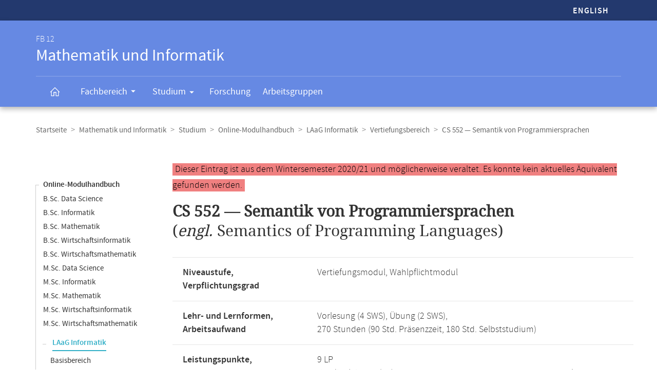

--- FILE ---
content_type: text/html
request_url: https://www.mathematik.uni-marburg.de/modulhandbuch/20202/LAaG_Informatik/Vertiefungsbereich/Semantik_von_Programmiersprachen.html
body_size: 6522
content:




<!DOCTYPE html>
<html xmlns:xlink="https://www.w3.org/1999/xlink" class="faculty fb12" xml:lang="de" lang="de">
<head>
<meta http-equiv="Content-Type" content="text/html; charset=UTF-8">
<link rel="shortcut icon" type="image/x-icon" href="https://www.uni-marburg.de/++theme++plonetheme.unimr/layout/favicon.ico">
<link rel="apple-touch-icon" sizes="57x57" href="https://www.uni-marburg.de/++theme++plonetheme.unimr/layout/apple-touch-icon-114x114.png">
<link rel="apple-touch-icon" sizes="114x114" href="https://www.uni-marburg.de/++theme++plonetheme.unimr/layout/apple-touch-icon-114x114.png">
<link rel="apple-touch-icon" sizes="72x72" href="https://www.uni-marburg.de/++theme++plonetheme.unimr/layout/apple-touch-icon-144x144.png">
<link rel="apple-touch-icon" sizes="144x144" href="https://www.uni-marburg.de/++theme++plonetheme.unimr/layout/apple-touch-icon-144x144.png">
<meta name="description" content="Online-Modulhandbuch des Fachbereichs Mathematik und Informatik">
<meta content="summary" name="twitter:card">
<meta content="Philipps-Universität Marburg" property="og:site_name">
<meta content="Online-Modulhandbuch" property="og:title">
<meta content="website" property="og:type">
<meta content="Online-Modulhandbuch" property="og:description">
<meta content="https://www.mathematik.uni-marburg.de/modulhandbuch/20202/LAaG_Informatik/Vertiefungsbereich/Semantik_von_Programmiersprachen.html" property="og:url">
<meta content="https://www.uni-marburg.de/logo.png" property="og:image">
<meta content="image/png" property="og:image:type">
<meta content="lochmana" name="creator" />
<meta content="2025-11-11 14:00:51" name="date.created" />
<meta content="2025-11-11 14:00:51" name="date.modified" />
<meta name="viewport" content="width=device-width, initial-scale=1.0">
<link rel="canonical" href="https://www.mathematik.uni-marburg.de/modulhandbuch/20202/LAaG_Informatik/Vertiefungsbereich/Semantik_von_Programmiersprachen.html">
<link rel="search" href="https://www.uni-marburg.de/de/@@search" title="Website durchsuchen">
<meta name="generator" content="Based on a template created by Plone - http://plone.com">
<link rel="stylesheet" type="text/css" href="https://www.mathematik.uni-marburg.de/modulhandbuch/css/default.css" data-bundle="production">
<link rel="stylesheet" type="text/css" href="https://www.mathematik.uni-marburg.de/modulhandbuch/css/all_styles.css" data-bundle="diazo">

<title>Modul Semantik von Programmiersprachen</title>

<script type="text/javascript">
document.getElementsByTagName('html')[0].className = document.getElementsByTagName('html')[0].className + ' js';
</script>
<script type="text/javascript" id="configure-js">
  var mobile_main_navigation_src = "https://www.uni-marburg.de/de/mobile_main_navigation";
  var svg_path = "https://www.uni-marburg.de/++resource++unimr.base";
  var mobile_section_navigation_src = "https://www.uni-marburg.de/de/fb12/mobile_section_navigation";
</script>
<script src="https://www.mathematik.uni-marburg.de/modulhandbuch/css/require.js"></script>
<script src="https://www.mathematik.uni-marburg.de/modulhandbuch/css/jquery.js"></script>
<!-- The following script helps with the fixed navbar, as well as a single button on the bottom. -->
<!--<script src="https://www.mathematik.uni-marburg.de/modulhandbuch/css/layout-scripts-built.js"></script>-->
<link href="https://www.mathematik.uni-marburg.de/modulhandbuch/css/styles_9_5.css" rel="stylesheet" type="text/css">
</head>

<body class="frontend icons-on portaltype-document section-fb12 site-de template-layout thumbs-on userrole-anonymous viewpermission-none layout-unimr-layout-unimrdocument mosaic-grid">
<div id="cboxOverlay" style="display: none;"></div>
<div id="colorbox" class="" style="padding-bottom: 0px; padding-right: 0px; display: none;" aria-hidden="true">
  <div id="cboxWrapper">
    <div>
      <div id="cboxTopLeft" style="float: left;"></div>
      <div id="cboxTopCenter" style="float: left;"></div>
      <div id="cboxTopRight" style="float: left;"></div></div>
    <div style="clear:left">
      <div id="cboxMiddleLeft" style="float: left;"></div>
      <div id="cboxContent" style="float: left;">
        <div id="cboxLoadedContent" style="width: 0px; height: 0px; overflow: hidden;" class=""></div>
        <div id="cboxLoadingOverlay" class=""></div>
        <div id="cboxLoadingGraphic" class=""></div>
        <div id="cboxTitle" class=""></div>
        <div id="cboxCurrent" class=""></div>
        <div id="cboxNext" class=""></div>
        <div id="cboxPrevious" class=""></div>
        <div id="cboxSlideshow" class=""></div>
        <div id="cboxClose" class=""></div></div>
      <div id="cboxMiddleRight" style="float: left;"></div></div>
    <div style="clear:left">
      <div id="cboxBottomLeft" style="float: left;"></div>
      <div id="cboxBottomCenter" style="float: left;"></div>
      <div id="cboxBottomRight" style="float: left;"></div></div></div>
  <div style="position:absolute; width:9999px; visibility:hidden; display:none"></div></div>

<a id="top"></a>

<header>
<div id="header" class="sectionnav">
  <nav>
    <div id="mobile-navigation">
      <ul><li>
        <a href="https://www.mathematik.uni-marburg.de/modulhandbuch/20202/LAaG_Computer_Science/Specialization_Modules/Semantics_of_Programming_Languages.html">English</a>
      </li></ul>
    </div>
  </nav>
  <nav>
    <div id="service-navigation">
      <h6>Service-Navigation</h6>
        <div role="menu"><ul><li class="language">
          <a href="https://www.mathematik.uni-marburg.de/modulhandbuch/20202/LAaG_Computer_Science/Specialization_Modules/Semantics_of_Programming_Languages.html">English</a>
        </li></ul></div>
    </div>
    <div id="section-navigation"><div>
      <h6>
        <span>FB 12</span>
        Mathematik und Informatik
        <span class="ariadescription">Fachbereichs-Navigation</span>
      </h6>
      <ul>
        <li class="start">
          <a href="https://www.uni-marburg.de/de/fb12" class=""><svg role="presentation" width="22" height="22">
            <use xlink="https://www.w3.org/1999/xlink" xlink:href="https://www.mathematik.uni-marburg.de/modulhandbuch/css/icons.svg#home"></use>
          </svg></a></li>
        <li class="has-children">
          <a href="https://www.uni-marburg.de/de/fb12/fachbereich" class="" aria-expanded="false">
            Fachbereich
            <svg role="presentation" width="28" height="28">
              <use xlink:href="https://www.mathematik.uni-marburg.de/modulhandbuch/css/icons.svg#dropdown-nav"></use>
            </svg>
          </a>
          <div style="visibility: hidden; max-height: 459px;"><ul>
            <li class=""><a href="https://www.uni-marburg.de/de/fb12/fachbereich/profil" class="">
              Profil</a></li>
            <li class=""><a href="https://www.uni-marburg.de/de/fb12/fachbereich/dekanat" class="">
              Dekanat &amp; Verwaltung</a></li>
            <li class=""><a href="https://www.uni-marburg.de/de/fb12/fachbereich/gremien" class="">
              Gremien</a></li>
            <li class=""><a href="https://www.uni-marburg.de/de/fb12/fachbereich/beauftragte" class="">
              Beauftragte</a></li>
            <li class=""><a href="https://www.uni-marburg.de/de/fb12/fachbereich/personen" class="">
              Personen</a></li>
            <li class=""><a href="https://www.uni-marburg.de/de/fb12/fachbereich/infrastruktur" class="">
              Infrastruktur</a></li>
            <li class=""><a href="https://www.uni-marburg.de/de/fb12/fachbereich/kontakt" class="">
              Kontakt &amp; Lageplan</a></li>
            <li class=""><a href="https://www.uni-marburg.de/de/fb12/fachbereich/fachschaft" class="">
              Fachschaft</a></li>
          </ul></div></li>
        <li class="has-children parent ">
          <a href="https://www.uni-marburg.de/de/fb12/studium" class="" aria-expanded="false">
            Studium
            <svg role="presentation" width="28" height="28">
              <use xlink:href="https://www.mathematik.uni-marburg.de/modulhandbuch/css/icons.svg#dropdown-nav"></use>
            </svg>
          </a>
          <div style="visibility: hidden; max-height: 459px;"><ul>
            <li class=""><a href="https://www.uni-marburg.de/de/fb12/studium/studierende" class="">
              für Studierende</a></li>
            <li class=""><a href="https://www.uni-marburg.de/de/fb12/studium/studieninteressierte" class="">
              für Studien­interessierte</a></li>
            <li class=""><a href="https://www.uni-marburg.de/de/fb12/studium/studiengaenge" class="">
              Studiengänge</a></li>
            <li class=""><a href="https://www.uni-marburg.de/de/fb12/studium/promotion-habilitation" class="">
              Promotion &amp; Habilitation</a></li>
            <li class=""><a href="https://www.uni-marburg.de/de/fb12/studium/module-veranstaltungen" class="">
              Module &amp; Veranstaltungen</a></li>
            <li class=""><a href="https://www.uni-marburg.de/de/fb12/studium/auslandsstudien" class="">
              Auslandsstudien</a></li>
            <li class=""><a href="https://www.uni-marburg.de/de/fb12/studium/pruefungsordnungen" class="">
              Prüfungs­ordnungen</a></li>
            <li class=""><a href="https://www.uni-marburg.de/de/fb12/studium/beratung" class="">
              Beratung &amp; Service</a></li>
          </ul></div></li>
        <li class="">
          <a href="https://www.uni-marburg.de/de/fb12/forschung" class="">
            Forschung
          </a></li>
        <li class="">
          <a href="https://www.uni-marburg.de/de/fb12/arbeitsgruppen" class="">
            Arbeitsgruppen
          </a></li>
        <li class="top">
           <a href="#top">
             nach oben scrollen
             <svg role="presentation" width="24" height="24">
               <use xlink:href="https://www.mathematik.uni-marburg.de/modulhandbuch/css/icons.svg#top"></use>
             </svg></a></li>
      </ul>
    </div></div>
  </nav>
</div>
</header>

<div id="all" style="">
  <div class="breadcrumbs">
    <div>
      <nav>
        <h6>Breadcrumb-Navigation</h6>
        <ul class="breadcrumbs">          <li><a href="https://www.uni-marburg.de/de">Startseite</a></li>
          <li><a href="https://www.uni-marburg.de/de/fb12">Mathematik und Informatik</a></li>
          <li><a href="https://www.uni-marburg.de/de/fb12/studium">Studium</a></li>
          <li><a href="https://www.mathematik.uni-marburg.de/modulhandbuch/20202/index.html">Online-Modulhandbuch</a></li>
          <li><a href="https://www.mathematik.uni-marburg.de/modulhandbuch/20202/LAaG_Informatik/index.html">LAaG Informatik</a></li>
          <li><a href="https://www.mathematik.uni-marburg.de/modulhandbuch/20202/LAaG_Informatik/Vertiefungsbereich/index.html">Vertiefungsbereich</a></li>
          <li><b>CS 552 &mdash; Semantik von Programmiersprachen</b></li>
        </ul>

      </nav>
    </div>
  </div>

<div class="content content-navigation">
  <div>
    <nav>
      <h6>Content-Navigation</h6>
      <ul class="content-navigation">
        <li class=""><a href="https://www.mathematik.uni-marburg.de/modulhandbuch/20202/index.html" class="state-published">Online-Modulhandbuch</a></li>
        <li class=""><a href="https://www.mathematik.uni-marburg.de/modulhandbuch/20202/BSc_Data_Science/index.html" class="state-published">B.Sc. Data Science</a></li>
        <li class=""><a href="https://www.mathematik.uni-marburg.de/modulhandbuch/20202/BSc_Informatik/index.html" class="state-published">B.Sc. Informatik</a></li>
        <li class=""><a href="https://www.mathematik.uni-marburg.de/modulhandbuch/20202/BSc_Mathematik/index.html" class="state-published">B.Sc. Mathematik</a></li>
        <li class=""><a href="https://www.mathematik.uni-marburg.de/modulhandbuch/20202/BSc_Wirtschaftsinformatik/index.html" class="state-published">B.Sc. Wirtschaftsinformatik</a></li>
        <li class=""><a href="https://www.mathematik.uni-marburg.de/modulhandbuch/20202/BSc_Wirtschaftsmathematik/index.html" class="state-published">B.Sc. Wirtschaftsmathematik</a></li>
        <li class=""><a href="https://www.mathematik.uni-marburg.de/modulhandbuch/20202/MSc_Data_Science/index.html" class="state-published">M.Sc. Data Science</a></li>
        <li class=""><a href="https://www.mathematik.uni-marburg.de/modulhandbuch/20202/MSc_Informatik/index.html" class="state-published">M.Sc. Informatik</a></li>
        <li class=""><a href="https://www.mathematik.uni-marburg.de/modulhandbuch/20202/MSc_Mathematik/index.html" class="state-published">M.Sc. Mathematik</a></li>
        <li class=""><a href="https://www.mathematik.uni-marburg.de/modulhandbuch/20202/MSc_Wirtschaftsinformatik/index.html" class="state-published">M.Sc. Wirtschaftsinformatik</a></li>
        <li class=""><a href="https://www.mathematik.uni-marburg.de/modulhandbuch/20202/MSc_Wirtschaftsmathematik/index.html" class="state-published">M.Sc. Wirtschaftsmathematik</a></li>
        <li>
          <ul>
            <li class="active"><a href="https://www.mathematik.uni-marburg.de/modulhandbuch/20202/LAaG_Informatik/index.html" class="state-published">LAaG Informatik</a>
            <li class=""><a href="https://www.mathematik.uni-marburg.de/modulhandbuch/20202/LAaG_Informatik/Basisbereich/index.html" class="state-published">Basisbereich</a></li>
            <li class=""><a href="https://www.mathematik.uni-marburg.de/modulhandbuch/20202/LAaG_Informatik/Aufbaubereich/index.html" class="state-published">Aufbaubereich</a></li>
            <li class=""><a href="https://www.mathematik.uni-marburg.de/modulhandbuch/20202/LAaG_Informatik/Vertiefungsbereich/index.html" class="state-published">Vertiefungsbereich</a></li>
            <li class=""><a href="https://www.mathematik.uni-marburg.de/modulhandbuch/20202/LAaG_Informatik/Praxismodul/index.html" class="state-published">Praxismodul</a></li>
          </ul>
        </li>
        <li class=""><a href="https://www.mathematik.uni-marburg.de/modulhandbuch/20202/LAaG_Mathematik/index.html" class="state-published">LAaG Mathematik</a></li>
        <li class=""><a href="https://www.mathematik.uni-marburg.de/modulhandbuch/20202/Exportangebot_Informatik/index.html" class="state-published">Exportangebot Informatik</a></li>
        <li class=""><a href="https://www.mathematik.uni-marburg.de/modulhandbuch/20202/Exportangebot_Mathematik/index.html" class="state-published">Exportangebot Mathematik</a></li>
        <li class=""><a href="https://www.mathematik.uni-marburg.de/modulhandbuch/20202/Data_Science/index.html" class="state-published">Gesamtangebot Data Science</a></li>
        <li class=""><a href="https://www.mathematik.uni-marburg.de/modulhandbuch/20202/Informatik/index.html" class="state-published">Gesamtangebot Informatik</a></li>
        <li class=""><a href="https://www.mathematik.uni-marburg.de/modulhandbuch/20202/Mathematik/index.html" class="state-published">Gesamtangebot Mathematik</a></li>
        <li class=""><a href="https://www.mathematik.uni-marburg.de/modulhandbuch/VorleistungsBrowser/" class="inaktiv www" title="Vorleistungsbrowser">Vorleistungsbrowser</a></li>

      </ul>
    </nav>
  </div>
</div>

<main>
  <div id="content" style="min-height: 515px;">
    <section class="content content-navigation cols cols1 diazoadded">
      <div>
        <h6>Hauptinhalt</h6>

<p><small><span style="background-color: lightcoral; padding-left: 5px; padding-right: 5px; color:black">Dieser Eintrag ist aus dem Wintersemester 2020/21 und m&ouml;glicherweise veraltet. Es konnte kein aktuelles &Auml;quivalent gefunden werden.
</span></small></p>




<h1><b>CS 552 &mdash; Semantik von Programmiersprachen</b><br />
(<i>engl. </i> Semantics of Programming Languages)
</h1>


<table>
<tbody>
<tr><td><b>Niveaustufe, Verpflichtungsgrad</b></td>
    <td>Vertiefungsmodul, Wahlpflichtmodul</td></tr>
<tr><td><b>Lehr- und Lernformen,</b><br/><b>Arbeitsaufwand</b></td>
    <td>Vorlesung (4 SWS), Übung (2 SWS), <br/> 270 Stunden (90 Std. Präsenzzeit, 180 Std. Selbststudium) </td></tr>
<tr><td><b>Leistungspunkte,</b><br/><b>Voraussetzungen zum Erwerb</b></td>
    <td>9 LP <br/> <i>Studienleistung(en):</i>
Erreichen von mindestens 50 Prozent der Punkte aus den wöchentlich zu bearbeitenden Übungsaufgaben und mündliche Präsentation der Lösung von mindestens zwei der Übungsaufgaben.
<br /><i>Prüfungsleistung:</i>
Mündliche Prüfung oder Klausur
</td></tr>
<tr><td><b>Sprache,</b><br/><b>Benotung</b></td>
    <td>Deutsch,</br>Die Benotung erfolgt mit 0 bis 15 Punkten gemäß der Prüfungsordnung für den Studiengang M.Sc. Informatik.</td></tr>
<tr><td><b>Dauer des Moduls,</b><br/><b>Häufigkeit</b></td>
    <td>Ein Semester, <br/> Regelmäßig alle 3 bis 4 Semester </td></tr>
<tr><td><b>Modulverantwortliche(r)</b></td>
    <td>Prof. Dr. Rita Loogen</td></tr>
</tbody>
</table>

<br/>

<h2>Inhalt</h2>

<p><i>Es werden verschiedene Ansätze zur formalen Beschreibung der Bedeutung  (Semantik) von Programmiersprachen vorgestellt. Semantikmodelle unterstützen das Verständnis von Programmiersprachen und die Entwicklung von Compilern. Grundsätzlich unterscheidet man drei verschiedene Ansätze, die in der Vorlesung anhand einer einfachen imperativen Modellsprache eingeführt werden:</i></p>
<p></p>
<ul>
  <li>	Operationelle Semantiken: Beschreibung von Berechnungen
  </li>
  <li>	Denotationelle Semantiken: Beschreibung des Ein- / Ausgabeverhaltens
  </li>
  <li>	Axiomatische Semantiken: Angabe von Aussagen über Programmeigenschaften 
  </li>
</ul><p></p>
<p>Darüber hinaus werden Erweiterungen der Grundtechniken zur Modellierung weiterführender programmiersprachlicher Konstrukte behandelt.</p>
<p></p>

<br/>

<h2>Qualifikationsziele</h2>

<ul>
  <li>	Erlernen und Anwenden von verschiedenen Techniken der Semantikgebung,
  </li>
  <li>	Anwendung formaler Methoden zur Beschreibung und Analyse von programmiersprachlichen Konstrukten,
  </li>
  <li>	Einüben wissenschaftlicher Arbeitsweisen (Erkennen, Formulieren, Lösen von Problemen, Schulung des Abstraktionsvermögens),
  </li>
  <li>	Training der mündlichen Kommunikationsfähigkeit in den Übungen durch Einüben der freien Rede vor einem Publikum und bei der Diskussion.  </li>
</ul>


<br/>

<h2>Voraussetzungen</h2>

<p>Keine. Empfohlen werden die Kompetenzen, die in den Basismodulen Objektorientierte Programmierung und Deklarative Programmierung vermittelt werden.
</p>


<br/>

<h2>Verwendbarkeit</h2>

<p>Importmodul aus dem M.Sc. Informatik.</p>
<p>Es kann im FB12 verwendet werden im Studiengang bzw. in den Studiengängen</p>
<p></p>
<ul>
  <li>B.Sc. Informatik
  </li>
  <li>M.Sc. Informatik
  </li>
  <li>M.Sc. Mathematik
  </li>
  <li>LAaG Informatik
  </li>
</ul><p></p>
<p>Im Studiengang LAaG Informatik kann das Modul im Studienbereich Vertiefungsbereich absolviert werden. </p>
<p></p>

<p></p>

<br/>

<h2>Literatur</h2>

<ul>
  <li>Hanne Riis Nielson and Flemming Nielson, Semantics with Applications: A Formal Introduction, Wiley, Chichester, UK, 1992.
  </li>
  <li>Glynn Winskel: Semantics of Programming, MIT Press 1993.
  </li>
  <li>Matthew Hennessy, The Semantics of Programming Languages: An Elementary Introduction Using Structural Operational Semantics, Wiley, New York, 1990.  </li>
</ul>
<br />


<br />
<br />

<h2>Bitte beachten Sie:</h2>

<p>Diese Seite beschreibt ein Modul gemäß dem im Wintersemester 2020/21 aktuellsten gültigen Modulhandbuch. Die meisten für ein Modul gültigen Regeln werden nicht durch die Prüfungsordnung festgelegt, und können daher von Semester zu Semester aktualisiert werden. Folgende Versionen liegen im Online-Modulhandbuch vor:</p> 
      <ul>
        <li class=""><a href="https://www.mathematik.uni-marburg.de/modulhandbuch/20162/LAaG_Informatik/Vertiefungsbereich/Semantik_von_Programmiersprachen.html" class="state-published">WiSe 2016/17</a></li>
        <li class=""><a href="https://www.mathematik.uni-marburg.de/modulhandbuch/20181/LAaG_Informatik/Vertiefungsbereich/Semantik_von_Programmiersprachen.html" class="state-published">SoSe 2018</a></li>
        <li class=""><a href="https://www.mathematik.uni-marburg.de/modulhandbuch/20182/LAaG_Informatik/Vertiefungsbereich/Semantik_von_Programmiersprachen.html" class="state-published">WiSe 2018/19</a></li>
        <li class=""><a href="https://www.mathematik.uni-marburg.de/modulhandbuch/20192/LAaG_Informatik/Vertiefungsbereich/Semantik_von_Programmiersprachen.html" class="state-published">WiSe 2019/20</a></li>
        <li class="active"><b>WiSe 2020/21</b></li>
        <li class=""><a href="https://www.mathematik.uni-marburg.de/modulhandbuch/20211/LAaG_Informatik/Vertiefungsbereich/Semantik_von_Programmiersprachen.html" class="state-published">SoSe 2021</a></li>
        <li class=""><a href="https://www.mathematik.uni-marburg.de/modulhandbuch/20212/LAaG_Informatik/Vertiefungsbereich/Semantik_von_Programmiersprachen.html" class="state-published">WiSe 2021/22</a></li>
        <li class=""><a href="https://www.mathematik.uni-marburg.de/modulhandbuch/20222/LAaG_Informatik/Vertiefungsbereich/Semantik_von_Programmiersprachen.html" class="state-published">WiSe 2022/23</a></li>
        <li class="">WiSe 2023/24 (kein &Auml;quivalent)</li>
        <li class="">WiSe 2025/26 (kein &Auml;quivalent)</li>
       </ul>

<p>Das Modulhandbuch enthält alle Module, unabhängig vom aktuellen Veranstaltungsangebot, vergleichen Sie dazu bitte das aktuelle Vorlesungsverzeichnis in <a href="https://marvin.uni-marburg.de/qisserver/pages/cm/exa/coursecatalog/showCourseCatalog.xhtml?_flowId=showCourseCatalog-flow&_flowExecutionKey=e1s1">Marvin</a>.</p>
<p>Die Angaben im Online-Modulhandbuch wurden automatisch erstellt. Rechtsverbindlich sind die Angaben der Prüfungsordnung. Wenn Ihnen Unstimmigkeiten oder Fehler auffallen, sind wir für Hinweise dankbar.</p>



      </div>
    </section>
  </div>
</main>

<script>
var en = 0;
document.querySelector('.button-en').onclick = function () {
    en = 1 - en
	if (en === 1) {
		document.querySelector('#de1').setAttribute('style','display:none');
		document.querySelector('#de2').setAttribute('style','display:none');
		document.querySelector('#en1').removeAttribute('style');
		document.querySelector('#en2').removeAttribute('style');
	} else {
		document.querySelector('#de1').removeAttribute('style');
		document.querySelector('#de2').removeAttribute('style');
		document.querySelector('#en1').setAttribute('style','display:none');
		document.querySelector('#en2').setAttribute('style','display:none');
    }
}
</script>

<div class="content mobile-content-navigation">
  <div><nav>
    <h6>Mobile-Content-Navigation</h6>
    <ul class="mobile-content-navigation">
        <li class=""><a href="https://www.mathematik.uni-marburg.de/modulhandbuch/20202/index.html" class="state-published">Online-Modulhandbuch</a></li>
        <li class=""><a href="https://www.mathematik.uni-marburg.de/modulhandbuch/20202/BSc_Data_Science/index.html" class="state-published">B.Sc. Data Science</a></li>
        <li class=""><a href="https://www.mathematik.uni-marburg.de/modulhandbuch/20202/BSc_Informatik/index.html" class="state-published">B.Sc. Informatik</a></li>
        <li class=""><a href="https://www.mathematik.uni-marburg.de/modulhandbuch/20202/BSc_Mathematik/index.html" class="state-published">B.Sc. Mathematik</a></li>
        <li class=""><a href="https://www.mathematik.uni-marburg.de/modulhandbuch/20202/BSc_Wirtschaftsinformatik/index.html" class="state-published">B.Sc. Wirtschaftsinformatik</a></li>
        <li class=""><a href="https://www.mathematik.uni-marburg.de/modulhandbuch/20202/BSc_Wirtschaftsmathematik/index.html" class="state-published">B.Sc. Wirtschaftsmathematik</a></li>
        <li class=""><a href="https://www.mathematik.uni-marburg.de/modulhandbuch/20202/MSc_Data_Science/index.html" class="state-published">M.Sc. Data Science</a></li>
        <li class=""><a href="https://www.mathematik.uni-marburg.de/modulhandbuch/20202/MSc_Informatik/index.html" class="state-published">M.Sc. Informatik</a></li>
        <li class=""><a href="https://www.mathematik.uni-marburg.de/modulhandbuch/20202/MSc_Mathematik/index.html" class="state-published">M.Sc. Mathematik</a></li>
        <li class=""><a href="https://www.mathematik.uni-marburg.de/modulhandbuch/20202/MSc_Wirtschaftsinformatik/index.html" class="state-published">M.Sc. Wirtschaftsinformatik</a></li>
        <li class=""><a href="https://www.mathematik.uni-marburg.de/modulhandbuch/20202/MSc_Wirtschaftsmathematik/index.html" class="state-published">M.Sc. Wirtschaftsmathematik</a></li>
        <li>
          <ul>
            <li class="active"><a href="https://www.mathematik.uni-marburg.de/modulhandbuch/20202/LAaG_Informatik/index.html" class="state-published">LAaG Informatik</a>
            <li class=""><a href="https://www.mathematik.uni-marburg.de/modulhandbuch/20202/LAaG_Informatik/Basisbereich/index.html" class="state-published">Basisbereich</a></li>
            <li class=""><a href="https://www.mathematik.uni-marburg.de/modulhandbuch/20202/LAaG_Informatik/Aufbaubereich/index.html" class="state-published">Aufbaubereich</a></li>
            <li class=""><a href="https://www.mathematik.uni-marburg.de/modulhandbuch/20202/LAaG_Informatik/Vertiefungsbereich/index.html" class="state-published">Vertiefungsbereich</a></li>
            <li class=""><a href="https://www.mathematik.uni-marburg.de/modulhandbuch/20202/LAaG_Informatik/Praxismodul/index.html" class="state-published">Praxismodul</a></li>
          </ul>
        </li>
        <li class=""><a href="https://www.mathematik.uni-marburg.de/modulhandbuch/20202/LAaG_Mathematik/index.html" class="state-published">LAaG Mathematik</a></li>
        <li class=""><a href="https://www.mathematik.uni-marburg.de/modulhandbuch/20202/Exportangebot_Informatik/index.html" class="state-published">Exportangebot Informatik</a></li>
        <li class=""><a href="https://www.mathematik.uni-marburg.de/modulhandbuch/20202/Exportangebot_Mathematik/index.html" class="state-published">Exportangebot Mathematik</a></li>
        <li class=""><a href="https://www.mathematik.uni-marburg.de/modulhandbuch/20202/Data_Science/index.html" class="state-published">Gesamtangebot Data Science</a></li>
        <li class=""><a href="https://www.mathematik.uni-marburg.de/modulhandbuch/20202/Informatik/index.html" class="state-published">Gesamtangebot Informatik</a></li>
        <li class=""><a href="https://www.mathematik.uni-marburg.de/modulhandbuch/20202/Mathematik/index.html" class="state-published">Gesamtangebot Mathematik</a></li>
        <li class=""><a href="https://www.mathematik.uni-marburg.de/modulhandbuch/VorleistungsBrowser/" class="inaktiv www" title="Vorleistungsbrowser">Vorleistungsbrowser</a></li>

    </ul>
  </nav></div>
</div>

<footer id="unimr-footer">
  <h1>Kontakt und Informationen zur Website</h1>
  <div id="section-footer">
    <div id="section-footer-kontakt">
      <h2>Kontaktinformationen FB 12 | Mathematik und Informatik</h2>
      <div class="cols cols3">
        <div itemscope="" itemtype="https://schema.org/Organization">
          <p>
            <strong itemprop="name">FB 12 | Mathematik und Informatik</strong>
            <span itemprop="address" itemscope="" itemtype="https://schema.org/PostalAddress">
              <span itemprop="streetAddress">Hans-Meerwein-Straße 6</span><br>
              <span itemprop="postalCode">35043</span>
              <span itemprop="addressLocality">Marburg</span>
            </span></p>
          <p>
            <span class="icon">
              <svg role="presentation" width="24" height="24">
               <use xlink:href="https://www.mathematik.uni-marburg.de/modulhandbuch/css/icons.svg#phone"></use>
             </svg>
             <span itemprop="telephone">
               Prüfungsbüro: +49 6421 28-25429<br>
             </span>
            </span>
            <span class="icon">
              <svg role="presentation" width="24" height="24">
               <use xlink:href="https://www.mathematik.uni-marburg.de/modulhandbuch/css/icons.svg#phone"></use>
             </svg>
             <span itemprop="telephone">
               Dekanat: +49 6421 28-21514<br>
             </span>
            </span>
            <span class="icon">
              <svg role="presentation" width="24" height="24">
                <use xlink:href="https://www.mathematik.uni-marburg.de/modulhandbuch/css/icons.svg#fax"></use></svg>
              <span itemprop="faxNumber">
                +49 6421 28-25466
              </span>
            </span>
            <br>
            <a href="mailto:pruefungsbuero@mathematik.uni-marburg.de" class="icon">
              <svg role="presentation" width="24" height="24">
                <use xlink:href="https://www.mathematik.uni-marburg.de/modulhandbuch/css/icons.svg#mail"></use>
              </svg>
              <span itemprop="email">
               pruefungsbuero@mathematik.uni-marburg.de
              </span>
            </a>
            <br>
            <a href="mailto:dekanatfb12@mathematik.uni-marburg.de" class="icon">
              <svg role="presentation" width="24" height="24">
                <use xlink:href="https://www.mathematik.uni-marburg.de/modulhandbuch/css/icons.svg#mail"></use>
              </svg>
              <span itemprop="email">
               dekanatfb12@mathematik.uni-marburg.de
              </span>
            </a></p>
        </div>
        <p class="right">
          <a href="https://www.uni-marburg.de/de/fb12/fachbereich/kontakt" class="button">Kontakt &amp; Anreise</a>
        </p>
      </div>
    </div>
  </div>
  <div id="mobile-section-footer">
    <div id="mobile-section-footer-kontakt">
      <h2>Kontaktinformationen FB 12 | Mathematik und Informatik</h2>
      <div>
        <span itemscope="" itemtype="https://schema.org/Organization">
          <strong itemprop="name">FB 12 | Mathematik und Informatik</strong>
          <span itemprop="address" itemscope="" itemtype="https://schema.org/PostalAddress">
                   <span itemprop="streetAddress">Hans-Meerwein-Straße 6</span><br>
                   <span itemprop="postalCode">35043</span>
                   <span itemprop="addressLocality">Marburg</span>
          </span><br><br>
          <span class="icon">
            <svg role="presentation" width="24" height="24">
              <use xlink:href="https://www.mathematik.uni-marburg.de/modulhandbuch/css/icons.svg#phone"></use></svg>
            <span itemprop="telephone">Prüfungsbüro: +49 6421 28-25429 <br></span>
          </span>
          <span class="icon">
            <svg role="presentation" width="24" height="24">
              <use xlink:href="https://www.mathematik.uni-marburg.de/modulhandbuch/css/icons.svg#phone"></use></svg>
            <span itemprop="telephone">Dekanat: +49 6421 28-21514 <br></span>
          </span>
          <span class="icon">
            <svg role="presentation" width="24" height="24">
              <use xlink:href="https://www.mathematik.uni-marburg.de/modulhandbuch/css/icons.svg#fax"></use></svg>
            <span itemprop="faxNumber">+49 6421 28-25466</span>
          </span><br>
          <a href="mailto:pruefungsbuero@mathematik.uni-marburg.de" class="icon">
            <svg role="presentation" width="24" height="24">
              <use xlink:href="https://www.mathematik.uni-marburg.de/modulhandbuch/css/icons.svg#mail"></use></svg>
            <span itemprop="email">pruefungsbuero@mathematik.uni-marburg.de</span>
          </a><br>
          <a href="mailto:dekanatfb12@mathematik.uni-marburg.de" class="icon">
            <svg role="presentation" width="24" height="24">
              <use xlink:href="https://www.mathematik.uni-marburg.de/modulhandbuch/css/icons.svg#mail"></use></svg>
            <span itemprop="email">dekanatfb12@mathematik.uni-marburg.de</span>
          </a><br><br>
        </span>
        <a href="https://www.uni-marburg.de/de/fb12/fachbereich/kontakt" class="button">Kontakt &amp; Anreise</a>
      </div>
    </div>
  </div>
  <div id="footer">
    <div id="footer-mini" style="display: block;">
      <h2>Service-Navigation</h2>
      <div class="cols cols3">
        <p>
          <a href="https://www.uni-marburg.de/" class="logo">
            <svg role="presentation" width="162" height="56">
              <use xlink:href="https://www.mathematik.uni-marburg.de/modulhandbuch/css/icons.svg#logo"></use></svg>
            Philipps-Universität Marburg</a>
        </p>
        <ul>
          <li class="vh"><a href="https://www.uni-marburg.de/de/aktuelles">Aktuelles</a></li>
          <li class="vh"><a href="https://www.uni-marburg.de/de/">Startseite</a></li>
          <li class=""><a href="https://www.mathematik.uni-marburg.de/legal/impressum.html">Impressum</a></li>
          <li class=""><a href="https://www.mathematik.uni-marburg.de/legal/datenschutz.html">Datenschutz</a></li>
        </ul>
        <p class="right">
          <a href="javascript:;">Kontaktinformationen ausklappen
            <svg role="presentation" width="24" height="24">
              <use xlink:href="https://www.mathematik.uni-marburg.de/modulhandbuch/css/icons.svg#arrow-dropdown-expand"></use>
            </svg>
          </a>
        </p>
      </div>
    </div>
    <div id="footer-kontakt" role="list" aria-expanded="false" style="display: none;">
      <h2>Kontaktinformationen Philipps-Universität Marburg</h2>
      <div class="cols cols3">
        <div itemscope="" itemtype="https://schema.org/Organization">
          <p>
            <strong itemprop="name">Philipps-Universität Marburg</strong>
            <span itemprop="address" itemscope="" itemtype="https://schema.org/PostalAddress">
              <span itemprop="streetAddress">Biegenstraße 10</span><br>
              <span itemprop="postalCode">35037</span>
              <span itemprop="addressLocality">Marburg</span>
            </span>
          </p>
          <p>
            <span class="icon">
              <svg role="presentation" width="24" height="24">
                <use xlink:href="https://www.mathematik.uni-marburg.de/modulhandbuch/css/icons.svg#phone"></use></svg>
              <span itemprop="telephone">+49 6421 28-20<br></span>
            </span>
            <span class="icon">
              <svg role="presentation" width="24" height="24">
                <use xlink:href="https://www.mathematik.uni-marburg.de/modulhandbuch/css/icons.svg#phone"></use></svg>
              <span itemprop="telephone">Studifon +49 6421 28-22222<br></span>
            </span>
            <span class="icon">
              <svg role="presentation" width="24" height="24">
                <use xlink:href="https://www.mathematik.uni-marburg.de/modulhandbuch/css/icons.svg#fax"></use></svg>
                <span itemprop="faxNumber">+49 6421 28-22500</span>
            </span>
            <br>
            <a href="mailto:info@uni-marburg.de" class="icon">
              <svg role="presentation" width="24" height="24">
                <use xlink:href="https://www.mathematik.uni-marburg.de/modulhandbuch/css/icons.svg#mail"></use></svg>
              <span itemprop="email">info@uni-marburg.de</span>
            </a>
          </p>
        </div>
        <p class="right">
          <a href="https://www.uni-marburg.de/de/universitaet/service" class="button">Kontakt &amp; Service</a></p>
      </div>
    </div>
    <nav>
      <div id="footer-navigation" role="list" aria-expanded="false" style="display: none;">
        <h2>Service-Navigation</h2>
        <div class="cols cols3">
          <ul>
            <li><a href="https://www.uni-marburg.de/de/aktuelles">Aktuelles</a></li>
            <li><a href="https://www.uni-marburg.de/de/">Startseite</a></li>
            <li><a href="https://www.mathematik.uni-marburg.de/legal/impressum.html">Impressum</a></li>
            <li><a href="https://www.mathematik.uni-marburg.de/legal/datenschutz.html">Datenschutz</a></li>
          </ul>
          <p class="right guetesiegel">
            <a href="https://www.uni-marburg.de/familienservice">
              <span class="ariadescription">Gütesiegel Familienfreundliche Hochschule Land Hessen</span>
              <svg role="presentation" width="160" height="58">
                <use xlink:href="https://www.mathematik.uni-marburg.de/modulhandbuch/css/icons.svg#guetesiegel"></use></svg>
            </a></p>
        </div>
      </div>
    </nav>
    <div id="mobile-footer-kontakt"><!-- role="list" aria-hidden="true" -->
      <h2>Kontaktinformationen Philipps-Universität Marburg</h2>
      <div>
        <span itemscope="" itemtype="https://schema.org/Organization">
          <strong itemprop="name">Philipps-Universität Marburg</strong>
          <span itemprop="address" itemscope="" itemtype="https://schema.org/PostalAddress">
            <span itemprop="streetAddress">Biegenstraße 10</span><br>
            <span itemprop="postalCode">35037</span> <span itemprop="addressLocality">Marburg</span>
          </span><br><br>
          <span class="icon">
            <svg role="presentation" width="24" height="24">
              <use xlink:href="https://www.mathematik.uni-marburg.de/modulhandbuch/css/icons.svg#phone"></use></svg>
            <span itemprop="telephone">+49 6421 28-20<br></span>
          </span>
          <span class="icon">
            <svg role="presentation" width="24" height="24">
              <use xlink:href="https://www.mathematik.uni-marburg.de/modulhandbuch/css/icons.svg#phone"></use></svg>
            <span itemprop="telephone">Studifon +49 6421 28-22222<br></span>
          </span>
          <span class="icon">
            <svg role="presentation" width="24" height="24">
              <use xlink:href="https://www.mathematik.uni-marburg.de/modulhandbuch/css/icons.svg#fax"></use></svg>
            <span itemprop="faxNumber">+49 6421 28-22500</span>
          </span><br>
          <a href="mailto:info@uni-marburg.de" class="icon">
            <svg role="presentation" width="24" height="24">
              <use xlink:href="https://www.mathematik.uni-marburg.de/modulhandbuch/css/icons.svg#mail"></use></svg>
            <span itemprop="email">info@uni-marburg.de</span></a><br><br>
        </span>
        <a href="https://www.uni-marburg.de/de/universitaet/service" class="button">Kontakt &amp; Service</a><br><br>
      </div>
    </div>
    <nav>
      <div id="mobile-footer-navigation">
        <h2>Mobile-Service-Navigation und Social Media Kontakte</h2>
        <ul><!-- aria-hidden="true" -->
          <li><a href="https://www.uni-marburg.de/de/aktuelles">Aktuelles</a></li>
          <li><a href="https://www.uni-marburg.de/de/">Startseite</a></li>
          <li><a href="https://www.mathematik.uni-marburg.de/legal/impressum.html">Impressum</a></li>
          <li><a href="https://www.mathematik.uni-marburg.de/legal/datenschutz.html">Datenschutz</a></li>
          <li class="guetesiegel"><span class="ariadescription">Gütesiegel Familienfreundliche Hochschule Land Hessen</span>
            <svg role="presentation" width="130" height="47">
              <use xlink:href="https://www.mathematik.uni-marburg.de/modulhandbuch/css/icons.svg#guetesiegel"></use></svg></li>
        </ul>
      </div>
    </nav>
  </div>
</footer>

</div>
</body>
</html>






--- FILE ---
content_type: text/css
request_url: https://www.mathematik.uni-marburg.de/modulhandbuch/css/default.css
body_size: 20941
content:
@media screen and (max-width: 767px) {
}
@media (min-width: 768px) {
}
@media (min-width: 768px) {
}
@media (max-width: 767px) {
}
@media (min-width: 768px) {
}
@media (min-width: 768px) {
}
@media (max-width: 767px) {
}
@media (max-width: 767px) {
}
.mosaic-grid-row:before,
.mosaic-grid-row:after,
.mosaic-grid-row:before,
.mosaic-grid-row:after {
  content: " ";
  display: table;
}
.mosaic-grid-row:after,
.mosaic-grid-row:after {
  clear: both;
}
/* Grid classes, these can also be nested */
.mosaic-grid-row {
  position: relative;
  margin-left: -15px;
  margin-right: -15px;
}
.mosaic-grid-row:before,
.mosaic-grid-row:after {
  content: " ";
  display: table;
}
.mosaic-grid-row:after {
  clear: both;
}
.mosaic-grid-row:before,
.mosaic-grid-row:after {
  content: " ";
  display: table;
}
.mosaic-grid-row:after {
  clear: both;
}
/* Widths, these are abstracted out so that pixel-based layouts or other
   similar approaches can be retrofitted without changing the markup,
   or if you want to apply rules like the Golden Ratio to your layouts */
.mosaic-width-full {
  position: relative;
  float: left;
  width: 100%;
  min-height: 1px;
  padding-left: 15px;
  padding-right: 15px;
}
.mosaic-width-half {
  position: relative;
  min-height: 1px;
  padding-left: 15px;
  padding-right: 15px;
}
@media (min-width: 768px) {
  .mosaic-width-half {
    float: left;
    width: 50%;
  }
}
@media (min-width: 768px) {
  .mosaic-width-half {
    float: left;
    width: 50%;
  }
}
.mosaic-width-quarter {
  position: relative;
  min-height: 1px;
  padding-left: 15px;
  padding-right: 15px;
}
@media (min-width: 768px) {
  .mosaic-width-quarter {
    float: left;
    width: 50%;
  }
}
@media (min-width: 768px) {
  .mosaic-width-quarter {
    float: left;
    width: 50%;
  }
}
@media (min-width: 992px) {
  .mosaic-width-quarter {
    float: left;
    width: 25%;
  }
}
@media (min-width: 992px) {
  .mosaic-width-quarter {
    float: left;
    width: 25%;
  }
}
.mosaic-width-three-quarters {
  position: relative;
  min-height: 1px;
  padding-left: 15px;
  padding-right: 15px;
}
@media (min-width: 992px) {
  .mosaic-width-three-quarters {
    float: left;
    width: 75%;
  }
}
@media (min-width: 992px) {
  .mosaic-width-three-quarters {
    float: left;
    width: 75%;
  }
}
.mosaic-width-third {
  position: relative;
  min-height: 1px;
  padding-left: 15px;
  padding-right: 15px;
}
@media (min-width: 992px) {
  .mosaic-width-third {
    float: left;
    width: 33.33333333%;
  }
}
@media (min-width: 992px) {
  .mosaic-width-third {
    float: left;
    width: 33.33333333%;
  }
}
.mosaic-width-two-thirds {
  position: relative;
  min-height: 1px;
  padding-left: 15px;
  padding-right: 15px;
}
@media (min-width: 992px) {
  .mosaic-width-two-thirds {
    float: left;
    width: 66.66666667%;
  }
}
@media (min-width: 992px) {
  .mosaic-width-two-thirds {
    float: left;
    width: 66.66666667%;
  }
}
.mosaic-enabled {
  /* Widths, these are abstracted out so that pixel-based layouts or other
     similar approaches can be retrofitted without changing the markup,
     or if you want to apply rules like the Golden Ratio to your layouts */
}
.mosaic-enabled .mosaic-width-full {
  position: relative;
  float: left;
  width: 100%;
  min-height: 1px;
  padding-left: 15px;
  padding-right: 15px;
}
.mosaic-enabled .mosaic-width-half {
  position: relative;
  float: left;
  width: 50%;
  min-height: 1px;
  padding-left: 15px;
  padding-right: 15px;
}
.mosaic-enabled .mosaic-width-quarter {
  position: relative;
  float: left;
  width: 25%;
  min-height: 1px;
  padding-left: 15px;
  padding-right: 15px;
}
.mosaic-enabled .mosaic-width-three-quarters {
  position: relative;
  float: left;
  width: 75%;
  min-height: 1px;
  padding-left: 15px;
  padding-right: 15px;
}
.mosaic-enabled .mosaic-width-third {
  position: relative;
  float: left;
  width: 33.33333333%;
  min-height: 1px;
  padding-left: 15px;
  padding-right: 15px;
}
.mosaic-enabled .mosaic-width-two-thirds {
  position: relative;
  float: left;
  width: 66.66666667%;
  min-height: 1px;
  padding-left: 15px;
  padding-right: 15px;
}

/* Images will never be bigger then a tile */
.mosaic-tile img {
  max-width: 100%;
}
.mosaic-tile-align-center {
  text-align: center;
}
.mosaic-tile-align-left {
  float: left;
  z-index: 200;
}
.mosaic-tile-align-right {
  float: right;
  z-index: 200;
}
.mosaic-tile-padding-right {
  padding-right: 1em;
}
.mosaic-tile-padding-bottom {
  padding-bottom: 1ex;
}
.mosaic-grid-row-dark {
  background: #ccc;
  padding: 1ex 1em;
  color: #2c2c2c;
}
.mosaic-grid-row-dark + .mosaic-grid-row {
  padding-top: 1ex;
}
.mosaic-grid-row-dark + .mosaic-grid-row-dark {
  padding-top: 0;
}
.mosaic-tile #commenting {
  font-size: 100%;
}
.mosaic-tile .comment {
  font-size: 100%;
}
#content .mosaic-tile .discussion div.documentByLine {
  font-size: 100%;
}


/* Resource: ++resource++plone.app.event/event.css */
.icons-on .contenttype-plone-app-event-dx-event{background:url("++plone++static/event_icon.png") no-repeat scroll 0 4px transparent}.icons-on .contenttype-plone-app-event-dx-event{line-height:2em;display:inline-block;*display:block;padding-left:20px !important}.event.summary{float:right;clear:right;margin 1em 0 1em 1em}article.vevent a.event_ical img{vertical-align:baseline;height:1em;width:auto;color:#007bb3}.vevent div.cal_date{float:left;vertical-align:top;text-align:center;margin:42px 1.5em .5em 0;background-color:#fff;border-radius:.5em;min-width:4.4em}.vevent span.cal_wkday{display:block;font-size:1em;font-weight:normal;padding-bottom:.3em}.vevent span.cal_day{font-size:1.7em;display:block;padding-top:.3em}.vevent span.cal_month{font-size:1.1em;line-height:1.3em;background:#007bb3;display:block}.vevent div.cal_info{margin-left:9em}#content .vevent ul.metadata{margin:.8em 0}#content .vevent ul.horizontal{padding:0}#content .vevent ul.horizontal li{display:inline-block;line-height:1.5em;list-style-image:none;list-style-type:none}.vevent .horizontal.metadata li:after{content:" "}.vevent .horizontal.metadata li:last-child:after{content:""}.vevent .horizontal.metadata .category span:after{content:","}.vevent .horizontal.metadata .category span:last-child:after{content:""}.vevent .timezone{display:block;margin-top:.5em;padding:.2em 0;background-color:#ffe;color:#354;width:100%}.vevent .timerange,.vevent .timezone{font-size:85%;line-height:1em;white-space:nowrap}.vevent .datedisplay{line-height:1.5em;margin-bottom:.2em;font-size:100%}.template-event_listing .documentFirstHeading{position:relative}.template-event_listing .documentFirstHeading nav{font-size:14px;position:absolute;right:0;bottom:13px}.template-event_listing .documentFirstHeading nav ul{margin:0;list-style-type:none}.template-event_listing ul.mode_selector{display:block;margin-left:0;list-style-type:none}.template-event_listing ul.mode_selector li{display:inline}.template-event_listing nav ul.mode_selector li a{display:inline-block;margin-left:.5em}.template-event_listing nav ul.mode_selector li a:hover,.template-event_listing nav ul.mode_selector li a:focus{text-decoration:underline;border-bottom:0}.portletCalendar{width:auto;margin:1px 0 1em 0}.portletCalendar dt{background-color:#eee;font-weight:bold;text-align:center;line-height:1.6em;border-bottom:none}.portletCalendar dd{margin:0;padding:0}.portletCalendar dt a.calendarPrevious{float:left;padding:0 1em;margin:0 -0.5em}.portletCalendar dt a.calendarNext{float:right;padding:0 1em;margin:0 -0.5em}.portletCalendar a.calendarNext,.portletCalendar a.calendarPrevious{color:inherit}.portletCalendar a,.portletCalendar a:focus,.portletCalendar a,.portletCalendar a:hover,.ploneCalendar a{text-decoration:none;border-bottom:none !important}.ploneCalendar{border-spacing:0;width:100%}.ploneCalendar td{background-color:transparent;width:14%;text-align:center;padding:2px;border:2px solid #eee;background-color:#eee}.ploneCalendar .weekdays th{background-color:#eee;text-align:center;padding:2px}.ploneCalendar .event{background-color:#eee}.ploneCalendar .todayevent{background-color:#eee;border:2px solid #205c90}.ploneCalendar .todaynoevent{border:2px solid #205c90}.ploneCalendar td.today{background-color:#fff;border-color:#205c90}.ploneCalendar td:hover{background-color:#fff}.ploneCalendar td a{display:inline-block;width:100%;height:100%}.ploneCalendar td.cal_prev_month,.ploneCalendar td.cal_next_month{opacity:.4}.pae_calendar_tooltip{display:none;background-color:#fff;border:1px solid #000;border-radius:.3em;box-shadow:.1em .1em .1em #000;font-size:80%;padding:10px;margin:10px;max-width:30em;z-index:10}.pae_calendar_tooltip a{color:#000;display:block;width:100%}.pae_calendar_tooltip a:hover{color:blue}.pae_calendar_tooltip a .title{font-weight:bold}


/* Resource: ++resource++plone.formwidget.autocomplete/jquery.autocomplete.css */
.ac_results{padding:0;border:1px solid #000;background-color:#fff;overflow:hidden;z-index:99999}.ac_results ul{width:100%;list-style-position:outside;list-style:none;padding:0;margin:0}.ac_results li{margin:0;padding:2px 5px;cursor:default;display:block;font:menu;font-size:12px;line-height:16px;overflow:hidden}.ac_loading{background:#fff url('/++resource++plone.formwidget.autocomplete/indicator.gif') right center no-repeat}.ac_odd{background-color:#eee}.ac_over{background-color:#0a246a;color:#fff}


/* specifying (less) here forces it to be included inline, processed as less and minified */
/*
Version: 3.5.4 Timestamp: Sun Aug 30 13:30:32 EDT 2015
*/
/* line 4, https://cms2.uni-marburg.de/++plone++static/components//select2/select2.css */
.select2-container {
  margin: 0;
  position: relative;
  display: inline-block;
  vertical-align: middle;
}
/* line 11, https://cms2.uni-marburg.de/++plone++static/components//select2/select2.css */
.select2-container,
.select2-drop,
.select2-search,
.select2-search input {
  /*
    Force border-box so that % widths fit the parent
    container without overlap because of margin/padding.
    More Info : http://www.quirksmode.org/css/box.html
  */
  -webkit-box-sizing: border-box;
  /* webkit */
  -moz-box-sizing: border-box;
  /* firefox */
  box-sizing: border-box;
  /* css3 */
}
/* line 25, https://cms2.uni-marburg.de/++plone++static/components//select2/select2.css */
.select2-container .select2-choice {
  display: block;
  height: 26px;
  padding: 0 0 0 8px;
  overflow: hidden;
  position: relative;
  border: 1px solid #aaa;
  white-space: nowrap;
  line-height: 26px;
  color: #444;
  text-decoration: none;
  border-radius: 4px;
  background-clip: padding-box;
  -webkit-touch-callout: none;
  -webkit-user-select: none;
  -moz-user-select: none;
  -ms-user-select: none;
  user-select: none;
  background-color: #fff;
  background-image: -webkit-gradient(linear, left bottom, left top, color-stop(0, #eeeeee), color-stop(0.5, #ffffff));
  background-image: -webkit-linear-gradient(center bottom, #eeeeee 0%, #ffffff 50%);
  background-image: -moz-linear-gradient(center bottom, #eeeeee 0%, #ffffff 50%);
  filter: progid:DXImageTransform.Microsoft.gradient(startColorstr='#ffffff', endColorstr='#eeeeee', GradientType=0);
  background-image: linear-gradient(to top, #eeeeee 0%, #ffffff 50%);
}
/* line 56, https://cms2.uni-marburg.de/++plone++static/components//select2/select2.css */
html[dir="rtl"] .select2-container .select2-choice {
  padding: 0 8px 0 0;
}
/* line 60, https://cms2.uni-marburg.de/++plone++static/components//select2/select2.css */
.select2-container.select2-drop-above .select2-choice {
  border-bottom-color: #aaa;
  border-radius: 0 0 4px 4px;
  background-image: -webkit-gradient(linear, left bottom, left top, color-stop(0, #eeeeee), color-stop(0.9, #ffffff));
  background-image: -webkit-linear-gradient(center bottom, #eeeeee 0%, #ffffff 90%);
  background-image: -moz-linear-gradient(center bottom, #eeeeee 0%, #ffffff 90%);
  filter: progid:DXImageTransform.Microsoft.gradient(startColorstr='#ffffff', endColorstr='#eeeeee', GradientType=0);
  background-image: linear-gradient(to bottom, #eeeeee 0%, #ffffff 90%);
}
/* line 72, https://cms2.uni-marburg.de/++plone++static/components//select2/select2.css */
.select2-container.select2-allowclear .select2-choice .select2-chosen {
  margin-right: 42px;
}
/* line 76, https://cms2.uni-marburg.de/++plone++static/components//select2/select2.css */
.select2-container .select2-choice > .select2-chosen {
  margin-right: 26px;
  display: block;
  overflow: hidden;
  white-space: nowrap;
  text-overflow: ellipsis;
  float: none;
  width: auto;
}
/* line 88, https://cms2.uni-marburg.de/++plone++static/components//select2/select2.css */
html[dir="rtl"] .select2-container .select2-choice > .select2-chosen {
  margin-left: 26px;
  margin-right: 0;
}
/* line 93, https://cms2.uni-marburg.de/++plone++static/components//select2/select2.css */
.select2-container .select2-choice abbr {
  display: none;
  width: 12px;
  height: 12px;
  position: absolute;
  right: 24px;
  top: 8px;
  font-size: 1px;
  text-decoration: none;
  border: 0;
  background: url('++plone++static/components/select2/select2.png') right top no-repeat;
  cursor: pointer;
  outline: 0;
}
/* line 110, https://cms2.uni-marburg.de/++plone++static/components//select2/select2.css */
.select2-container.select2-allowclear .select2-choice abbr {
  display: inline-block;
}
/* line 114, https://cms2.uni-marburg.de/++plone++static/components//select2/select2.css */
.select2-container .select2-choice abbr:hover {
  background-position: right -11px;
  cursor: pointer;
}
/* line 119, https://cms2.uni-marburg.de/++plone++static/components//select2/select2.css */
.select2-drop-mask {
  border: 0;
  margin: 0;
  padding: 0;
  position: fixed;
  left: 0;
  top: 0;
  min-height: 100%;
  min-width: 100%;
  height: auto;
  width: auto;
  opacity: 0;
  z-index: 9998;
  /* styles required for IE to work */
  background-color: #fff;
  filter: alpha(opacity=0);
}
/* line 137, https://cms2.uni-marburg.de/++plone++static/components//select2/select2.css */
.select2-drop {
  width: 100%;
  margin-top: -1px;
  position: absolute;
  z-index: 9999;
  top: 100%;
  background: #fff;
  color: #000;
  border: 1px solid #aaa;
  border-top: 0;
  border-radius: 0 0 4px 4px;
  -webkit-box-shadow: 0 4px 5px rgba(0, 0, 0, 0.15);
  box-shadow: 0 4px 5px rgba(0, 0, 0, 0.15);
}
/* line 155, https://cms2.uni-marburg.de/++plone++static/components//select2/select2.css */
.select2-drop.select2-drop-above {
  margin-top: 1px;
  border-top: 1px solid #aaa;
  border-bottom: 0;
  border-radius: 4px 4px 0 0;
  -webkit-box-shadow: 0 -4px 5px rgba(0, 0, 0, 0.15);
  box-shadow: 0 -4px 5px rgba(0, 0, 0, 0.15);
}
/* line 166, https://cms2.uni-marburg.de/++plone++static/components//select2/select2.css */
.select2-drop-active {
  border: 1px solid #5897fb;
  border-top: none;
}
/* line 171, https://cms2.uni-marburg.de/++plone++static/components//select2/select2.css */
.select2-drop.select2-drop-above.select2-drop-active {
  border-top: 1px solid #5897fb;
}
/* line 175, https://cms2.uni-marburg.de/++plone++static/components//select2/select2.css */
.select2-drop-auto-width {
  border-top: 1px solid #aaa;
  width: auto;
}
/* line 180, https://cms2.uni-marburg.de/++plone++static/components//select2/select2.css */
.select2-container .select2-choice .select2-arrow {
  display: inline-block;
  width: 18px;
  height: 100%;
  position: absolute;
  right: 0;
  top: 0;
  border-left: 1px solid #aaa;
  border-radius: 0 4px 4px 0;
  background-clip: padding-box;
  background: #ccc;
  background-image: -webkit-gradient(linear, left bottom, left top, color-stop(0, #cccccc), color-stop(0.6, #eeeeee));
  background-image: -webkit-linear-gradient(center bottom, #cccccc 0%, #eeeeee 60%);
  background-image: -moz-linear-gradient(center bottom, #cccccc 0%, #eeeeee 60%);
  filter: progid:DXImageTransform.Microsoft.gradient(startColorstr='#eeeeee', endColorstr='#cccccc', GradientType=0);
  background-image: linear-gradient(to top, #cccccc 0%, #eeeeee 60%);
}
/* line 201, https://cms2.uni-marburg.de/++plone++static/components//select2/select2.css */
html[dir="rtl"] .select2-container .select2-choice .select2-arrow {
  left: 0;
  right: auto;
  border-left: none;
  border-right: 1px solid #aaa;
  border-radius: 4px 0 0 4px;
}
/* line 210, https://cms2.uni-marburg.de/++plone++static/components//select2/select2.css */
.select2-container .select2-choice .select2-arrow b {
  display: block;
  width: 100%;
  height: 100%;
  background: url('++plone++static/components/select2/select2.png') no-repeat 0 1px;
}
/* line 217, https://cms2.uni-marburg.de/++plone++static/components//select2/select2.css */
html[dir="rtl"] .select2-container .select2-choice .select2-arrow b {
  background-position: 2px 1px;
}
/* line 221, https://cms2.uni-marburg.de/++plone++static/components//select2/select2.css */
.select2-search {
  display: inline-block;
  width: 100%;
  min-height: 26px;
  margin: 0;
  padding: 4px 4px 0 4px;
  position: relative;
  z-index: 10000;
  white-space: nowrap;
}
/* line 234, https://cms2.uni-marburg.de/++plone++static/components//select2/select2.css */
.select2-search input {
  width: 100%;
  height: auto !important;
  min-height: 26px;
  padding: 4px 20px 4px 5px;
  margin: 0;
  outline: 0;
  font-family: sans-serif;
  font-size: 1em;
  border: 1px solid #aaa;
  border-radius: 0;
  -webkit-box-shadow: none;
  box-shadow: none;
  background: #ffffff url('++plone++static/components/select2/select2.png') no-repeat 100% -22px;
  background: url('++plone++static/components/select2/select2.png') no-repeat 100% -22px, -webkit-gradient(linear, left bottom, left top, color-stop(0.85, #ffffff), color-stop(0.99, #eeeeee));
  background: url('++plone++static/components/select2/select2.png') no-repeat 100% -22px, -webkit-linear-gradient(center bottom, #ffffff 85%, #eeeeee 99%);
  background: url('++plone++static/components/select2/select2.png') no-repeat 100% -22px, -moz-linear-gradient(center bottom, #ffffff 85%, #eeeeee 99%);
  background: url('++plone++static/components/select2/select2.png') no-repeat 100% -22px, linear-gradient(to bottom, #ffffff 85%, #eeeeee 99%) 0 0;
}
/* line 258, https://cms2.uni-marburg.de/++plone++static/components//select2/select2.css */
html[dir="rtl"] .select2-search input {
  padding: 4px 5px 4px 20px;
  background: #ffffff url('++plone++static/components/select2/select2.png') no-repeat -37px -22px;
  background: url('++plone++static/components/select2/select2.png') no-repeat -37px -22px, -webkit-gradient(linear, left bottom, left top, color-stop(0.85, #ffffff), color-stop(0.99, #eeeeee));
  background: url('++plone++static/components/select2/select2.png') no-repeat -37px -22px, -webkit-linear-gradient(center bottom, #ffffff 85%, #eeeeee 99%);
  background: url('++plone++static/components/select2/select2.png') no-repeat -37px -22px, -moz-linear-gradient(center bottom, #ffffff 85%, #eeeeee 99%);
  background: url('++plone++static/components/select2/select2.png') no-repeat -37px -22px, linear-gradient(to bottom, #ffffff 85%, #eeeeee 99%) 0 0;
}
/* line 268, https://cms2.uni-marburg.de/++plone++static/components//select2/select2.css */
.select2-search input.select2-active {
  background: #ffffff url('++plone++static/components/select2/select2-spinner.gif') no-repeat 100%;
  background: url('++plone++static/components/select2/select2-spinner.gif') no-repeat 100%, -webkit-gradient(linear, left bottom, left top, color-stop(0.85, #ffffff), color-stop(0.99, #eeeeee));
  background: url('++plone++static/components/select2/select2-spinner.gif') no-repeat 100%, -webkit-linear-gradient(center bottom, #ffffff 85%, #eeeeee 99%);
  background: url('++plone++static/components/select2/select2-spinner.gif') no-repeat 100%, -moz-linear-gradient(center bottom, #ffffff 85%, #eeeeee 99%);
  background: url('++plone++static/components/select2/select2-spinner.gif') no-repeat 100%, linear-gradient(to bottom, #ffffff 85%, #eeeeee 99%) 0 0;
}
/* line 276, https://cms2.uni-marburg.de/++plone++static/components//select2/select2.css */
.select2-container-active .select2-choice,
.select2-container-active .select2-choices {
  border: 1px solid #5897fb;
  outline: none;
  -webkit-box-shadow: 0 0 5px rgba(0, 0, 0, 0.3);
  box-shadow: 0 0 5px rgba(0, 0, 0, 0.3);
}
/* line 285, https://cms2.uni-marburg.de/++plone++static/components//select2/select2.css */
.select2-dropdown-open .select2-choice {
  border-bottom-color: transparent;
  -webkit-box-shadow: 0 1px 0 #fff inset;
  box-shadow: 0 1px 0 #fff inset;
  border-bottom-left-radius: 0;
  border-bottom-right-radius: 0;
  background-color: #eee;
  background-image: -webkit-gradient(linear, left bottom, left top, color-stop(0, #ffffff), color-stop(0.5, #eeeeee));
  background-image: -webkit-linear-gradient(center bottom, #ffffff 0%, #eeeeee 50%);
  background-image: -moz-linear-gradient(center bottom, #ffffff 0%, #eeeeee 50%);
  filter: progid:DXImageTransform.Microsoft.gradient(startColorstr='#eeeeee', endColorstr='#ffffff', GradientType=0);
  background-image: linear-gradient(to top, #ffffff 0%, #eeeeee 50%);
}
/* line 301, https://cms2.uni-marburg.de/++plone++static/components//select2/select2.css */
.select2-dropdown-open.select2-drop-above .select2-choice,
.select2-dropdown-open.select2-drop-above .select2-choices {
  border: 1px solid #5897fb;
  border-top-color: transparent;
  background-image: -webkit-gradient(linear, left top, left bottom, color-stop(0, #ffffff), color-stop(0.5, #eeeeee));
  background-image: -webkit-linear-gradient(center top, #ffffff 0%, #eeeeee 50%);
  background-image: -moz-linear-gradient(center top, #ffffff 0%, #eeeeee 50%);
  filter: progid:DXImageTransform.Microsoft.gradient(startColorstr='#eeeeee', endColorstr='#ffffff', GradientType=0);
  background-image: linear-gradient(to bottom, #ffffff 0%, #eeeeee 50%);
}
/* line 313, https://cms2.uni-marburg.de/++plone++static/components//select2/select2.css */
.select2-dropdown-open .select2-choice .select2-arrow {
  background: transparent;
  border-left: none;
  filter: none;
}
/* line 318, https://cms2.uni-marburg.de/++plone++static/components//select2/select2.css */
html[dir="rtl"] .select2-dropdown-open .select2-choice .select2-arrow {
  border-right: none;
}
/* line 322, https://cms2.uni-marburg.de/++plone++static/components//select2/select2.css */
.select2-dropdown-open .select2-choice .select2-arrow b {
  background-position: -18px 1px;
}
/* line 326, https://cms2.uni-marburg.de/++plone++static/components//select2/select2.css */
html[dir="rtl"] .select2-dropdown-open .select2-choice .select2-arrow b {
  background-position: -16px 1px;
}
/* line 330, https://cms2.uni-marburg.de/++plone++static/components//select2/select2.css */
.select2-hidden-accessible {
  border: 0;
  clip: rect(0 0 0 0);
  height: 1px;
  margin: -1px;
  overflow: hidden;
  padding: 0;
  position: absolute;
  width: 1px;
}
/* results */
/* line 342, https://cms2.uni-marburg.de/++plone++static/components//select2/select2.css */
.select2-results {
  max-height: 200px;
  padding: 0 0 0 4px;
  margin: 4px 4px 4px 0;
  position: relative;
  overflow-x: hidden;
  overflow-y: auto;
  -webkit-tap-highlight-color: rgba(0, 0, 0, 0);
}
/* line 352, https://cms2.uni-marburg.de/++plone++static/components//select2/select2.css */
html[dir="rtl"] .select2-results {
  padding: 0 4px 0 0;
  margin: 4px 0 4px 4px;
}
/* line 357, https://cms2.uni-marburg.de/++plone++static/components//select2/select2.css */
.select2-results ul.select2-result-sub {
  margin: 0;
  padding-left: 0;
}
/* line 362, https://cms2.uni-marburg.de/++plone++static/components//select2/select2.css */
.select2-results li {
  list-style: none;
  display: list-item;
  background-image: none;
}
/* line 368, https://cms2.uni-marburg.de/++plone++static/components//select2/select2.css */
.select2-results li.select2-result-with-children > .select2-result-label {
  font-weight: bold;
}
/* line 372, https://cms2.uni-marburg.de/++plone++static/components//select2/select2.css */
.select2-results .select2-result-label {
  padding: 3px 7px 4px;
  margin: 0;
  cursor: pointer;
  min-height: 1em;
  -webkit-touch-callout: none;
  -webkit-user-select: none;
  -moz-user-select: none;
  -ms-user-select: none;
  user-select: none;
}
/* line 386, https://cms2.uni-marburg.de/++plone++static/components//select2/select2.css */
.select2-results-dept-1 .select2-result-label {
  padding-left: 20px;
}
/* line 387, https://cms2.uni-marburg.de/++plone++static/components//select2/select2.css */
.select2-results-dept-2 .select2-result-label {
  padding-left: 40px;
}
/* line 388, https://cms2.uni-marburg.de/++plone++static/components//select2/select2.css */
.select2-results-dept-3 .select2-result-label {
  padding-left: 60px;
}
/* line 389, https://cms2.uni-marburg.de/++plone++static/components//select2/select2.css */
.select2-results-dept-4 .select2-result-label {
  padding-left: 80px;
}
/* line 390, https://cms2.uni-marburg.de/++plone++static/components//select2/select2.css */
.select2-results-dept-5 .select2-result-label {
  padding-left: 100px;
}
/* line 391, https://cms2.uni-marburg.de/++plone++static/components//select2/select2.css */
.select2-results-dept-6 .select2-result-label {
  padding-left: 110px;
}
/* line 392, https://cms2.uni-marburg.de/++plone++static/components//select2/select2.css */
.select2-results-dept-7 .select2-result-label {
  padding-left: 120px;
}
/* line 394, https://cms2.uni-marburg.de/++plone++static/components//select2/select2.css */
.select2-results .select2-highlighted {
  background: #3875d7;
  color: #fff;
}
/* line 399, https://cms2.uni-marburg.de/++plone++static/components//select2/select2.css */
.select2-results li em {
  background: #feffde;
  font-style: normal;
}
/* line 404, https://cms2.uni-marburg.de/++plone++static/components//select2/select2.css */
.select2-results .select2-highlighted em {
  background: transparent;
}
/* line 408, https://cms2.uni-marburg.de/++plone++static/components//select2/select2.css */
.select2-results .select2-highlighted ul {
  background: #fff;
  color: #000;
}
/* line 413, https://cms2.uni-marburg.de/++plone++static/components//select2/select2.css */
.select2-results .select2-no-results,
.select2-results .select2-searching,
.select2-results .select2-ajax-error,
.select2-results .select2-selection-limit {
  background: #f4f4f4;
  display: list-item;
  padding-left: 5px;
}
/*
disabled look for disabled choices in the results dropdown
*/
/* line 425, https://cms2.uni-marburg.de/++plone++static/components//select2/select2.css */
.select2-results .select2-disabled.select2-highlighted {
  color: #666;
  background: #f4f4f4;
  display: list-item;
  cursor: default;
}
/* line 431, https://cms2.uni-marburg.de/++plone++static/components//select2/select2.css */
.select2-results .select2-disabled {
  background: #f4f4f4;
  display: list-item;
  cursor: default;
}
/* line 437, https://cms2.uni-marburg.de/++plone++static/components//select2/select2.css */
.select2-results .select2-selected {
  display: none;
}
/* line 441, https://cms2.uni-marburg.de/++plone++static/components//select2/select2.css */
.select2-more-results.select2-active {
  background: #f4f4f4 url('++plone++static/components/select2/select2-spinner.gif') no-repeat 100%;
}
/* line 445, https://cms2.uni-marburg.de/++plone++static/components//select2/select2.css */
.select2-results .select2-ajax-error {
  background: rgba(255, 50, 50, 0.2);
}
/* line 449, https://cms2.uni-marburg.de/++plone++static/components//select2/select2.css */
.select2-more-results {
  background: #f4f4f4;
  display: list-item;
}
/* disabled styles */
/* line 456, https://cms2.uni-marburg.de/++plone++static/components//select2/select2.css */
.select2-container.select2-container-disabled .select2-choice {
  background-color: #f4f4f4;
  background-image: none;
  border: 1px solid #ddd;
  cursor: default;
}
/* line 463, https://cms2.uni-marburg.de/++plone++static/components//select2/select2.css */
.select2-container.select2-container-disabled .select2-choice .select2-arrow {
  background-color: #f4f4f4;
  background-image: none;
  border-left: 0;
}
/* line 469, https://cms2.uni-marburg.de/++plone++static/components//select2/select2.css */
.select2-container.select2-container-disabled .select2-choice abbr {
  display: none;
}
/* multiselect */
/* line 476, https://cms2.uni-marburg.de/++plone++static/components//select2/select2.css */
.select2-container-multi .select2-choices {
  height: auto !important;
  height: 1%;
  margin: 0;
  padding: 0 5px 0 0;
  position: relative;
  border: 1px solid #aaa;
  cursor: text;
  overflow: hidden;
  background-color: #fff;
  background-image: -webkit-gradient(linear, 0% 0%, 0% 100%, color-stop(1%, #eeeeee), color-stop(15%, #ffffff));
  background-image: -webkit-linear-gradient(top, #eeeeee 1%, #ffffff 15%);
  background-image: -moz-linear-gradient(top, #eeeeee 1%, #ffffff 15%);
  background-image: linear-gradient(to bottom, #eeeeee 1%, #ffffff 15%);
}
/* line 494, https://cms2.uni-marburg.de/++plone++static/components//select2/select2.css */
html[dir="rtl"] .select2-container-multi .select2-choices {
  padding: 0 0 0 5px;
}
/* line 498, https://cms2.uni-marburg.de/++plone++static/components//select2/select2.css */
.select2-locked {
  padding: 3px 5px 3px 5px !important;
}
/* line 502, https://cms2.uni-marburg.de/++plone++static/components//select2/select2.css */
.select2-container-multi .select2-choices {
  min-height: 26px;
}
/* line 506, https://cms2.uni-marburg.de/++plone++static/components//select2/select2.css */
.select2-container-multi.select2-container-active .select2-choices {
  border: 1px solid #5897fb;
  outline: none;
  -webkit-box-shadow: 0 0 5px rgba(0, 0, 0, 0.3);
  box-shadow: 0 0 5px rgba(0, 0, 0, 0.3);
}
/* line 513, https://cms2.uni-marburg.de/++plone++static/components//select2/select2.css */
.select2-container-multi .select2-choices li {
  float: left;
  list-style: none;
}
/* line 517, https://cms2.uni-marburg.de/++plone++static/components//select2/select2.css */
html[dir="rtl"] .select2-container-multi .select2-choices li {
  float: right;
}
/* line 521, https://cms2.uni-marburg.de/++plone++static/components//select2/select2.css */
.select2-container-multi .select2-choices .select2-search-field {
  margin: 0;
  padding: 0;
  white-space: nowrap;
}
/* line 527, https://cms2.uni-marburg.de/++plone++static/components//select2/select2.css */
.select2-container-multi .select2-choices .select2-search-field input {
  padding: 5px;
  margin: 1px 0;
  font-family: sans-serif;
  font-size: 100%;
  color: #666;
  outline: 0;
  border: 0;
  -webkit-box-shadow: none;
  box-shadow: none;
  background: transparent !important;
}
/* line 541, https://cms2.uni-marburg.de/++plone++static/components//select2/select2.css */
.select2-container-multi .select2-choices .select2-search-field input.select2-active {
  background: #ffffff url('++plone++static/components/select2/select2-spinner.gif') no-repeat 100% !important;
}
/* line 545, https://cms2.uni-marburg.de/++plone++static/components//select2/select2.css */
.select2-default {
  color: #999 !important;
}
/* line 549, https://cms2.uni-marburg.de/++plone++static/components//select2/select2.css */
.select2-container-multi .select2-choices .select2-search-choice {
  padding: 3px 5px 3px 18px;
  margin: 3px 0 3px 5px;
  position: relative;
  line-height: 13px;
  color: #333;
  cursor: default;
  border: 1px solid #aaaaaa;
  border-radius: 3px;
  -webkit-box-shadow: 0 0 2px #ffffff inset, 0 1px 0 rgba(0, 0, 0, 0.05);
  box-shadow: 0 0 2px #ffffff inset, 0 1px 0 rgba(0, 0, 0, 0.05);
  background-clip: padding-box;
  -webkit-touch-callout: none;
  -webkit-user-select: none;
  -moz-user-select: none;
  -ms-user-select: none;
  user-select: none;
  background-color: #e4e4e4;
  filter: progid:DXImageTransform.Microsoft.gradient(startColorstr='#eeeeee', endColorstr='#f4f4f4', GradientType=0);
  background-image: -webkit-gradient(linear, 0% 0%, 0% 100%, color-stop(20%, #f4f4f4), color-stop(50%, #f0f0f0), color-stop(52%, #e8e8e8), color-stop(100%, #eeeeee));
  background-image: -webkit-linear-gradient(top, #f4f4f4 20%, #f0f0f0 50%, #e8e8e8 52%, #eeeeee 100%);
  background-image: -moz-linear-gradient(top, #f4f4f4 20%, #f0f0f0 50%, #e8e8e8 52%, #eeeeee 100%);
  background-image: linear-gradient(to bottom, #f4f4f4 20%, #f0f0f0 50%, #e8e8e8 52%, #eeeeee 100%);
}
/* line 579, https://cms2.uni-marburg.de/++plone++static/components//select2/select2.css */
html[dir="rtl"] .select2-container-multi .select2-choices .select2-search-choice {
  margin: 3px 5px 3px 0;
  padding: 3px 18px 3px 5px;
}
/* line 584, https://cms2.uni-marburg.de/++plone++static/components//select2/select2.css */
.select2-container-multi .select2-choices .select2-search-choice .select2-chosen {
  cursor: default;
}
/* line 587, https://cms2.uni-marburg.de/++plone++static/components//select2/select2.css */
.select2-container-multi .select2-choices .select2-search-choice-focus {
  background: #d4d4d4;
}
/* line 591, https://cms2.uni-marburg.de/++plone++static/components//select2/select2.css */
.select2-search-choice-close {
  display: block;
  width: 12px;
  height: 13px;
  position: absolute;
  right: 3px;
  top: 4px;
  font-size: 1px;
  outline: none;
  background: url('++plone++static/components/select2/select2.png') right top no-repeat;
}
/* line 603, https://cms2.uni-marburg.de/++plone++static/components//select2/select2.css */
html[dir="rtl"] .select2-search-choice-close {
  right: auto;
  left: 3px;
}
/* line 608, https://cms2.uni-marburg.de/++plone++static/components//select2/select2.css */
.select2-container-multi .select2-search-choice-close {
  left: 3px;
}
/* line 612, https://cms2.uni-marburg.de/++plone++static/components//select2/select2.css */
html[dir="rtl"] .select2-container-multi .select2-search-choice-close {
  left: auto;
  right: 2px;
}
/* line 617, https://cms2.uni-marburg.de/++plone++static/components//select2/select2.css */
.select2-container-multi .select2-choices .select2-search-choice .select2-search-choice-close:hover {
  background-position: right -11px;
}
/* line 620, https://cms2.uni-marburg.de/++plone++static/components//select2/select2.css */
.select2-container-multi .select2-choices .select2-search-choice-focus .select2-search-choice-close {
  background-position: right -11px;
}
/* disabled styles */
/* line 625, https://cms2.uni-marburg.de/++plone++static/components//select2/select2.css */
.select2-container-multi.select2-container-disabled .select2-choices {
  background-color: #f4f4f4;
  background-image: none;
  border: 1px solid #ddd;
  cursor: default;
}
/* line 632, https://cms2.uni-marburg.de/++plone++static/components//select2/select2.css */
.select2-container-multi.select2-container-disabled .select2-choices .select2-search-choice {
  padding: 3px 5px 3px 5px;
  border: 1px solid #ddd;
  background-image: none;
  background-color: #f4f4f4;
}
/* line 639, https://cms2.uni-marburg.de/++plone++static/components//select2/select2.css */
.select2-container-multi.select2-container-disabled .select2-choices .select2-search-choice .select2-search-choice-close {
  display: none;
  background: none;
}
/* end multiselect */
/* line 645, https://cms2.uni-marburg.de/++plone++static/components//select2/select2.css */
.select2-result-selectable .select2-match,
.select2-result-unselectable .select2-match {
  text-decoration: underline;
}
/* line 650, https://cms2.uni-marburg.de/++plone++static/components//select2/select2.css */
.select2-offscreen,
.select2-offscreen:focus {
  clip: rect(0 0 0 0) !important;
  width: 1px !important;
  height: 1px !important;
  border: 0 !important;
  margin: 0 !important;
  padding: 0 !important;
  overflow: hidden !important;
  position: absolute !important;
  outline: 0 !important;
  left: 0px !important;
  top: 0px !important;
}
/* line 664, https://cms2.uni-marburg.de/++plone++static/components//select2/select2.css */
.select2-display-none {
  display: none;
}
/* line 668, https://cms2.uni-marburg.de/++plone++static/components//select2/select2.css */
.select2-measure-scrollbar {
  position: absolute;
  top: -10000px;
  left: -10000px;
  width: 100px;
  height: 100px;
  overflow: scroll;
}
/* Retina-ize icons */
@media only screen and (-webkit-min-device-pixel-ratio: 1.5), only screen and (min-resolution: 2dppx) {
  /* line 680, https://cms2.uni-marburg.de/++plone++static/components//select2/select2.css */
  .select2-search input,
  .select2-search-choice-close,
  .select2-container .select2-choice abbr,
  .select2-container .select2-choice .select2-arrow b {
    background-image: url('++plone++static/components/select2/select2x2.png') !important;
    background-repeat: no-repeat !important;
    background-size: 60px 40px !important;
  }
  /* line 689, https://cms2.uni-marburg.de/++plone++static/components//select2/select2.css */
  .select2-search input {
    background-position: 100% -21px !important;
  }
}
/* line 4, https://cms2.uni-marburg.de/++resource++mockup/select2/pattern.select2.less */
.select2-container {
  margin-bottom: 1em;
}
/* line 7, https://cms2.uni-marburg.de/++resource++mockup/select2/pattern.select2.less */
.select2-container-multi .select2-choices .select2-choice-dragging {
  border-color: #FF0000;
}
/* line 10, https://cms2.uni-marburg.de/++resource++mockup/select2/pattern.select2.less */
.select2-container-multi.select2-orderable .select2-search-choice span,
.select2-container-multi.select2-orderable .select2-search-choice {
  cursor: move;
}
/* line 15, https://cms2.uni-marburg.de/++resource++mockup/select2/pattern.select2.less */
.pat-select2 {
  min-width: 50%;
}
/* line 19, https://cms2.uni-marburg.de/++resource++mockup/select2/pattern.select2.less */
.select2-container-multi .select2-choices .select2-search-field input {
  padding-bottom: 1px;
  padding-left: 8px;
  padding-right: 1px;
  padding-top: 2px;
  height: inherit;
}
/* ==========================================================================
   $BASE-PICKER
   ========================================================================== */
/**
 * Note: the root picker element should *NOT* be styled more than what’s here.
 */
/* line 7, https://cms2.uni-marburg.de/++plone++static/components//pickadate/lib/themes/classic.css */
.picker {
  font-size: 16px;
  text-align: left;
  line-height: 1.2;
  color: #000000;
  position: absolute;
  z-index: 10000;
  -webkit-user-select: none;
  -moz-user-select: none;
  -ms-user-select: none;
  user-select: none;
}
/**
 * The picker input element.
 */
/* line 22, https://cms2.uni-marburg.de/++plone++static/components//pickadate/lib/themes/classic.css */
.picker__input {
  cursor: default;
}
/**
 * When the picker is opened, the input element is “activated”.
 */
/* line 28, https://cms2.uni-marburg.de/++plone++static/components//pickadate/lib/themes/classic.css */
.picker__input.picker__input--active {
  border-color: #0089ec;
}
/**
 * The holder is the only “scrollable” top-level container element.
 */
/* line 34, https://cms2.uni-marburg.de/++plone++static/components//pickadate/lib/themes/classic.css */
.picker__holder {
  width: 100%;
  overflow-y: auto;
  -webkit-overflow-scrolling: touch;
}
/*!
 * Classic picker styling for pickadate.js
 * Demo: http://amsul.github.io/pickadate.js
 */
/**
 * Note: the root picker element should *NOT* be styled more than what’s here.
 */
/* line 47, https://cms2.uni-marburg.de/++plone++static/components//pickadate/lib/themes/classic.css */
.picker {
  width: 100%;
}
/**
 * The holder is the base of the picker.
 */
/* line 53, https://cms2.uni-marburg.de/++plone++static/components//pickadate/lib/themes/classic.css */
.picker__holder {
  position: absolute;
  background: #ffffff;
  border: 1px solid #aaaaaa;
  border-top-width: 0;
  border-bottom-width: 0;
  border-radius: 0 0 5px 5px;
  box-sizing: border-box;
  min-width: 176px;
  max-width: 466px;
  max-height: 0;
  -ms-filter: "progid:DXImageTransform.Microsoft.Alpha(Opacity=0)";
  filter: alpha(opacity=0);
  -moz-opacity: 0;
  opacity: 0;
  -webkit-transform: translateY(-1em) perspective(600px) rotateX(10deg);
  transform: translateY(-1em) perspective(600px) rotateX(10deg);
  transition: -webkit-transform 0.15s ease-out, opacity 0.15s ease-out, max-height 0s 0.15s, border-width 0s 0.15s;
  transition: transform 0.15s ease-out, opacity 0.15s ease-out, max-height 0s 0.15s, border-width 0s 0.15s;
}
/**
 * The frame and wrap work together to ensure that
 * clicks within the picker don’t reach the holder.
 */
/* line 77, https://cms2.uni-marburg.de/++plone++static/components//pickadate/lib/themes/classic.css */
.picker__frame {
  padding: 1px;
}
/* line 80, https://cms2.uni-marburg.de/++plone++static/components//pickadate/lib/themes/classic.css */
.picker__wrap {
  margin: -1px;
}
/**
 * When the picker opens...
 */
/* line 86, https://cms2.uni-marburg.de/++plone++static/components//pickadate/lib/themes/classic.css */
.picker--opened .picker__holder {
  max-height: 25em;
  -ms-filter: "progid:DXImageTransform.Microsoft.Alpha(Opacity=100)";
  filter: alpha(opacity=100);
  -moz-opacity: 1;
  opacity: 1;
  border-top-width: 1px;
  border-bottom-width: 1px;
  -webkit-transform: translateY(0) perspective(600px) rotateX(0);
  transform: translateY(0) perspective(600px) rotateX(0);
  transition: -webkit-transform 0.15s ease-out, opacity 0.15s ease-out, max-height 0s, border-width 0s;
  transition: transform 0.15s ease-out, opacity 0.15s ease-out, max-height 0s, border-width 0s;
  box-shadow: 0 6px 18px 1px rgba(0, 0, 0, 0.12);
}
/* ==========================================================================
   $BASE-DATE-PICKER
   ========================================================================== */
/**
 * The picker box.
 */
/* line 7, https://cms2.uni-marburg.de/++plone++static/components//pickadate/lib/themes/classic.date.css */
.picker__box {
  padding: 0 1em;
}
/**
 * The header containing the month and year stuff.
 */
/* line 13, https://cms2.uni-marburg.de/++plone++static/components//pickadate/lib/themes/classic.date.css */
.picker__header {
  text-align: center;
  position: relative;
  margin-top: .75em;
}
/**
 * The month and year labels.
 */
/* line 21, https://cms2.uni-marburg.de/++plone++static/components//pickadate/lib/themes/classic.date.css */
.picker__month,
.picker__year {
  font-weight: 500;
  display: inline-block;
  margin-left: .25em;
  margin-right: .25em;
}
/* line 28, https://cms2.uni-marburg.de/++plone++static/components//pickadate/lib/themes/classic.date.css */
.picker__year {
  color: #999999;
  font-size: .8em;
  font-style: italic;
}
/**
 * The month and year selectors.
 */
/* line 36, https://cms2.uni-marburg.de/++plone++static/components//pickadate/lib/themes/classic.date.css */
.picker__select--month,
.picker__select--year {
  border: 1px solid #b7b7b7;
  height: 2em;
  padding: .5em;
  margin-left: .25em;
  margin-right: .25em;
}
@media (min-width: 24.5em) {
  /* line 45, https://cms2.uni-marburg.de/++plone++static/components//pickadate/lib/themes/classic.date.css */
  .picker__select--month,
  .picker__select--year {
    margin-top: -0.5em;
  }
}
/* line 50, https://cms2.uni-marburg.de/++plone++static/components//pickadate/lib/themes/classic.date.css */
.picker__select--month {
  width: 35%;
}
/* line 53, https://cms2.uni-marburg.de/++plone++static/components//pickadate/lib/themes/classic.date.css */
.picker__select--year {
  width: 22.5%;
}
/* line 56, https://cms2.uni-marburg.de/++plone++static/components//pickadate/lib/themes/classic.date.css */
.picker__select--month:focus,
.picker__select--year:focus {
  border-color: #0089ec;
}
/**
 * The month navigation buttons.
 */
/* line 63, https://cms2.uni-marburg.de/++plone++static/components//pickadate/lib/themes/classic.date.css */
.picker__nav--prev,
.picker__nav--next {
  position: absolute;
  padding: .5em 1.25em;
  width: 1em;
  height: 1em;
  box-sizing: content-box;
  top: -0.25em;
}
@media (min-width: 24.5em) {
  /* line 73, https://cms2.uni-marburg.de/++plone++static/components//pickadate/lib/themes/classic.date.css */
  .picker__nav--prev,
  .picker__nav--next {
    top: -0.33em;
  }
}
/* line 78, https://cms2.uni-marburg.de/++plone++static/components//pickadate/lib/themes/classic.date.css */
.picker__nav--prev {
  left: -1em;
  padding-right: 1.25em;
}
@media (min-width: 24.5em) {
  /* line 83, https://cms2.uni-marburg.de/++plone++static/components//pickadate/lib/themes/classic.date.css */
  .picker__nav--prev {
    padding-right: 1.5em;
  }
}
/* line 87, https://cms2.uni-marburg.de/++plone++static/components//pickadate/lib/themes/classic.date.css */
.picker__nav--next {
  right: -1em;
  padding-left: 1.25em;
}
@media (min-width: 24.5em) {
  /* line 92, https://cms2.uni-marburg.de/++plone++static/components//pickadate/lib/themes/classic.date.css */
  .picker__nav--next {
    padding-left: 1.5em;
  }
}
/* line 96, https://cms2.uni-marburg.de/++plone++static/components//pickadate/lib/themes/classic.date.css */
.picker__nav--prev:before,
.picker__nav--next:before {
  content: " ";
  border-top: .5em solid transparent;
  border-bottom: .5em solid transparent;
  border-right: 0.75em solid #000000;
  width: 0;
  height: 0;
  display: block;
  margin: 0 auto;
}
/* line 107, https://cms2.uni-marburg.de/++plone++static/components//pickadate/lib/themes/classic.date.css */
.picker__nav--next:before {
  border-right: 0;
  border-left: 0.75em solid #000000;
}
/* line 111, https://cms2.uni-marburg.de/++plone++static/components//pickadate/lib/themes/classic.date.css */
.picker__nav--prev:hover,
.picker__nav--next:hover {
  cursor: pointer;
  color: #000000;
  background: #b1dcfb;
}
/* line 117, https://cms2.uni-marburg.de/++plone++static/components//pickadate/lib/themes/classic.date.css */
.picker__nav--disabled,
.picker__nav--disabled:hover,
.picker__nav--disabled:before,
.picker__nav--disabled:before:hover {
  cursor: default;
  background: none;
  border-right-color: #f5f5f5;
  border-left-color: #f5f5f5;
}
/**
 * The calendar table of dates
 */
/* line 129, https://cms2.uni-marburg.de/++plone++static/components//pickadate/lib/themes/classic.date.css */
.picker__table {
  text-align: center;
  border-collapse: collapse;
  border-spacing: 0;
  table-layout: fixed;
  font-size: inherit;
  width: 100%;
  margin-top: .75em;
  margin-bottom: .5em;
}
@media (min-height: 33.875em) {
  /* line 140, https://cms2.uni-marburg.de/++plone++static/components//pickadate/lib/themes/classic.date.css */
  .picker__table {
    margin-bottom: .75em;
  }
}
/* line 144, https://cms2.uni-marburg.de/++plone++static/components//pickadate/lib/themes/classic.date.css */
.picker__table td {
  margin: 0;
  padding: 0;
}
/**
 * The weekday labels
 */
/* line 151, https://cms2.uni-marburg.de/++plone++static/components//pickadate/lib/themes/classic.date.css */
.picker__weekday {
  width: 14.285714286%;
  font-size: .75em;
  padding-bottom: .25em;
  color: #999999;
  font-weight: 500;
  /* Increase the spacing a tad */
}
@media (min-height: 33.875em) {
  /* line 160, https://cms2.uni-marburg.de/++plone++static/components//pickadate/lib/themes/classic.date.css */
  .picker__weekday {
    padding-bottom: .5em;
  }
}
/**
 * The days on the calendar
 */
/* line 167, https://cms2.uni-marburg.de/++plone++static/components//pickadate/lib/themes/classic.date.css */
.picker__day {
  padding: .3125em 0;
  font-weight: 200;
  border: 1px solid transparent;
}
/* line 172, https://cms2.uni-marburg.de/++plone++static/components//pickadate/lib/themes/classic.date.css */
.picker__day--today {
  position: relative;
}
/* line 175, https://cms2.uni-marburg.de/++plone++static/components//pickadate/lib/themes/classic.date.css */
.picker__day--today:before {
  content: " ";
  position: absolute;
  top: 2px;
  right: 2px;
  width: 0;
  height: 0;
  border-top: 0.5em solid #0059bc;
  border-left: .5em solid transparent;
}
/* line 185, https://cms2.uni-marburg.de/++plone++static/components//pickadate/lib/themes/classic.date.css */
.picker__day--disabled:before {
  border-top-color: #aaaaaa;
}
/* line 188, https://cms2.uni-marburg.de/++plone++static/components//pickadate/lib/themes/classic.date.css */
.picker__day--outfocus {
  color: #dddddd;
}
/* line 191, https://cms2.uni-marburg.de/++plone++static/components//pickadate/lib/themes/classic.date.css */
.picker__day--infocus:hover,
.picker__day--outfocus:hover {
  cursor: pointer;
  color: #000000;
  background: #b1dcfb;
}
/* line 197, https://cms2.uni-marburg.de/++plone++static/components//pickadate/lib/themes/classic.date.css */
.picker__day--highlighted {
  border-color: #0089ec;
}
/* line 200, https://cms2.uni-marburg.de/++plone++static/components//pickadate/lib/themes/classic.date.css */
.picker__day--highlighted:hover,
.picker--focused .picker__day--highlighted {
  cursor: pointer;
  color: #000000;
  background: #b1dcfb;
}
/* line 206, https://cms2.uni-marburg.de/++plone++static/components//pickadate/lib/themes/classic.date.css */
.picker__day--selected,
.picker__day--selected:hover,
.picker--focused .picker__day--selected {
  background: #0089ec;
  color: #ffffff;
}
/* line 212, https://cms2.uni-marburg.de/++plone++static/components//pickadate/lib/themes/classic.date.css */
.picker__day--disabled,
.picker__day--disabled:hover,
.picker--focused .picker__day--disabled {
  background: #f5f5f5;
  border-color: #f5f5f5;
  color: #dddddd;
  cursor: default;
}
/* line 220, https://cms2.uni-marburg.de/++plone++static/components//pickadate/lib/themes/classic.date.css */
.picker__day--highlighted.picker__day--disabled,
.picker__day--highlighted.picker__day--disabled:hover {
  background: #bbbbbb;
}
/**
 * The footer containing the "today", "clear", and "close" buttons.
 */
/* line 227, https://cms2.uni-marburg.de/++plone++static/components//pickadate/lib/themes/classic.date.css */
.picker__footer {
  text-align: center;
}
/* line 230, https://cms2.uni-marburg.de/++plone++static/components//pickadate/lib/themes/classic.date.css */
.picker__button--today,
.picker__button--clear,
.picker__button--close {
  border: 1px solid #ffffff;
  background: #ffffff;
  font-size: .8em;
  padding: .66em 0;
  font-weight: bold;
  width: 33%;
  display: inline-block;
  vertical-align: bottom;
}
/* line 242, https://cms2.uni-marburg.de/++plone++static/components//pickadate/lib/themes/classic.date.css */
.picker__button--today:hover,
.picker__button--clear:hover,
.picker__button--close:hover {
  cursor: pointer;
  color: #000000;
  background: #b1dcfb;
  border-bottom-color: #b1dcfb;
}
/* line 250, https://cms2.uni-marburg.de/++plone++static/components//pickadate/lib/themes/classic.date.css */
.picker__button--today:focus,
.picker__button--clear:focus,
.picker__button--close:focus {
  background: #b1dcfb;
  border-color: #0089ec;
  outline: none;
}
/* line 257, https://cms2.uni-marburg.de/++plone++static/components//pickadate/lib/themes/classic.date.css */
.picker__button--today:before,
.picker__button--clear:before,
.picker__button--close:before {
  position: relative;
  display: inline-block;
  height: 0;
}
/* line 264, https://cms2.uni-marburg.de/++plone++static/components//pickadate/lib/themes/classic.date.css */
.picker__button--today:before,
.picker__button--clear:before {
  content: " ";
  margin-right: .45em;
}
/* line 269, https://cms2.uni-marburg.de/++plone++static/components//pickadate/lib/themes/classic.date.css */
.picker__button--today:before {
  top: -0.05em;
  width: 0;
  border-top: 0.66em solid #0059bc;
  border-left: .66em solid transparent;
}
/* line 275, https://cms2.uni-marburg.de/++plone++static/components//pickadate/lib/themes/classic.date.css */
.picker__button--clear:before {
  top: -0.25em;
  width: .66em;
  border-top: 3px solid #ee2200;
}
/* line 280, https://cms2.uni-marburg.de/++plone++static/components//pickadate/lib/themes/classic.date.css */
.picker__button--close:before {
  content: "\D7";
  top: -0.1em;
  vertical-align: top;
  font-size: 1.1em;
  margin-right: .35em;
  color: #777777;
}
/* line 288, https://cms2.uni-marburg.de/++plone++static/components//pickadate/lib/themes/classic.date.css */
.picker__button--today[disabled],
.picker__button--today[disabled]:hover {
  background: #f5f5f5;
  border-color: #f5f5f5;
  color: #dddddd;
  cursor: default;
}
/* line 295, https://cms2.uni-marburg.de/++plone++static/components//pickadate/lib/themes/classic.date.css */
.picker__button--today[disabled]:before {
  border-top-color: #aaaaaa;
}
/* ==========================================================================
   $BASE-TIME-PICKER
   ========================================================================== */
/**
 * The list of times.
 */
/* line 7, https://cms2.uni-marburg.de/++plone++static/components//pickadate/lib/themes/classic.time.css */
.picker__list {
  list-style: none;
  padding: 0.75em 0 4.2em;
  margin: 0;
}
/**
 * The times on the clock.
 */
/* line 15, https://cms2.uni-marburg.de/++plone++static/components//pickadate/lib/themes/classic.time.css */
.picker__list-item {
  border-bottom: 1px solid #dddddd;
  border-top: 1px solid #dddddd;
  margin-bottom: -1px;
  position: relative;
  background: #ffffff;
  padding: .75em 1.25em;
}
@media (min-height: 46.75em) {
  /* line 24, https://cms2.uni-marburg.de/++plone++static/components//pickadate/lib/themes/classic.time.css */
  .picker__list-item {
    padding: .5em 1em;
  }
}
/* Hovered time */
/* line 29, https://cms2.uni-marburg.de/++plone++static/components//pickadate/lib/themes/classic.time.css */
.picker__list-item:hover {
  cursor: pointer;
  color: #000000;
  background: #b1dcfb;
  border-color: #0089ec;
  z-index: 10;
}
/* Highlighted and hovered/focused time */
/* line 37, https://cms2.uni-marburg.de/++plone++static/components//pickadate/lib/themes/classic.time.css */
.picker__list-item--highlighted {
  border-color: #0089ec;
  z-index: 10;
}
/* line 41, https://cms2.uni-marburg.de/++plone++static/components//pickadate/lib/themes/classic.time.css */
.picker__list-item--highlighted:hover,
.picker--focused .picker__list-item--highlighted {
  cursor: pointer;
  color: #000000;
  background: #b1dcfb;
}
/* Selected and hovered/focused time */
/* line 48, https://cms2.uni-marburg.de/++plone++static/components//pickadate/lib/themes/classic.time.css */
.picker__list-item--selected,
.picker__list-item--selected:hover,
.picker--focused .picker__list-item--selected {
  background: #0089ec;
  color: #ffffff;
  z-index: 10;
}
/* Disabled time */
/* line 56, https://cms2.uni-marburg.de/++plone++static/components//pickadate/lib/themes/classic.time.css */
.picker__list-item--disabled,
.picker__list-item--disabled:hover,
.picker--focused .picker__list-item--disabled {
  background: #f5f5f5;
  border-color: #f5f5f5;
  color: #dddddd;
  cursor: default;
  border-color: #dddddd;
  z-index: auto;
}
/**
 * The clear button
 */
/* line 69, https://cms2.uni-marburg.de/++plone++static/components//pickadate/lib/themes/classic.time.css */
.picker--time .picker__button--clear {
  display: block;
  width: 80%;
  margin: 1em auto 0;
  padding: 1em 1.25em;
  background: none;
  border: 0;
  font-weight: 500;
  font-size: .67em;
  text-align: center;
  text-transform: uppercase;
  color: #666;
}
/* line 82, https://cms2.uni-marburg.de/++plone++static/components//pickadate/lib/themes/classic.time.css */
.picker--time .picker__button--clear:hover,
.picker--time .picker__button--clear:focus {
  color: #000000;
  background: #b1dcfb;
  background: #ee2200;
  border-color: #ee2200;
  cursor: pointer;
  color: #ffffff;
  outline: none;
}
/* line 92, https://cms2.uni-marburg.de/++plone++static/components//pickadate/lib/themes/classic.time.css */
.picker--time .picker__button--clear:before {
  top: -0.25em;
  color: #666;
  font-size: 1.25em;
  font-weight: bold;
}
/* line 98, https://cms2.uni-marburg.de/++plone++static/components//pickadate/lib/themes/classic.time.css */
.picker--time .picker__button--clear:hover:before,
.picker--time .picker__button--clear:focus:before {
  color: #ffffff;
  border-color: #ffffff;
}
/* ==========================================================================
   $CLASSIC-TIME-PICKER
   ========================================================================== */
/**
 * Note: the root picker element should __NOT__ be styled
 * more than what’s here. Style the `.picker__holder` instead.
 */
/* line 111, https://cms2.uni-marburg.de/++plone++static/components//pickadate/lib/themes/classic.time.css */
.picker--time {
  min-width: 256px;
  max-width: 320px;
}
/**
 * The holder is the base of the picker.
 */
/* line 118, https://cms2.uni-marburg.de/++plone++static/components//pickadate/lib/themes/classic.time.css */
.picker--time .picker__holder {
  background: #f2f2f2;
}
@media (min-height: 40.125em) {
  /* line 122, https://cms2.uni-marburg.de/++plone++static/components//pickadate/lib/themes/classic.time.css */
  .picker--time .picker__holder {
    font-size: .875em;
  }
}
/**
 * The box contains the list of times.
 */
/* line 129, https://cms2.uni-marburg.de/++plone++static/components//pickadate/lib/themes/classic.time.css */
.picker--time .picker__box {
  padding: 0;
  position: relative;
}
/* line 9, https://cms2.uni-marburg.de/++plone++static/components//bootstrap/less/buttons.less */
.pattern-pickadate-wrapper .btn {
  display: inline-block;
  margin-bottom: 0;
  font-weight: normal;
  text-align: center;
  vertical-align: middle;
  touch-action: manipulation;
  cursor: pointer;
  background-image: none;
  border: 1px solid transparent;
  white-space: nowrap;
  padding: 6px 12px;
  font-size: 14px;
  line-height: 1.42857143;
  border-radius: 4px;
  -webkit-user-select: none;
  -moz-user-select: none;
  -ms-user-select: none;
  user-select: none;
}
/* line 26, https://cms2.uni-marburg.de/++plone++static/components//bootstrap/less/buttons.less */
.pattern-pickadate-wrapper .btn:focus,
.pattern-pickadate-wrapper .btn:active:focus,
.pattern-pickadate-wrapper .btn.active:focus,
.pattern-pickadate-wrapper .btn.focus,
.pattern-pickadate-wrapper .btn:active.focus,
.pattern-pickadate-wrapper .btn.active.focus {
  outline: thin dotted;
  outline: 5px auto -webkit-focus-ring-color;
  outline-offset: -2px;
}
/* line 32, https://cms2.uni-marburg.de/++plone++static/components//bootstrap/less/buttons.less */
.pattern-pickadate-wrapper .btn:hover,
.pattern-pickadate-wrapper .btn:focus,
.pattern-pickadate-wrapper .btn.focus {
  color: #333333;
  text-decoration: none;
}
/* line 39, https://cms2.uni-marburg.de/++plone++static/components//bootstrap/less/buttons.less */
.pattern-pickadate-wrapper .btn:active,
.pattern-pickadate-wrapper .btn.active {
  outline: 0;
  background-image: none;
  -webkit-box-shadow: inset 0 3px 5px rgba(0, 0, 0, 0.125);
  box-shadow: inset 0 3px 5px rgba(0, 0, 0, 0.125);
}
/* line 46, https://cms2.uni-marburg.de/++plone++static/components//bootstrap/less/buttons.less */
.pattern-pickadate-wrapper .btn.disabled,
.pattern-pickadate-wrapper .btn[disabled],
fieldset[disabled] .pattern-pickadate-wrapper .btn {
  cursor: not-allowed;
  opacity: 0.65;
  filter: alpha(opacity=65);
  -webkit-box-shadow: none;
  box-shadow: none;
}
/* line 55, https://cms2.uni-marburg.de/++plone++static/components//bootstrap/less/buttons.less */
a.pattern-pickadate-wrapper .btn.disabled,
fieldset[disabled] a.pattern-pickadate-wrapper .btn {
  pointer-events: none;
}
/* line 11, https://cms2.uni-marburg.de/++plone++static/components//bootstrap/less/mixins/buttons.less */
.btn-default:focus,
.btn-default.focus {
  color: #333333;
  background-color: #e6e6e6;
  border-color: #8c8c8c;
}
/* line 17, https://cms2.uni-marburg.de/++plone++static/components//bootstrap/less/mixins/buttons.less */
.btn-default:hover {
  color: #333333;
  background-color: #e6e6e6;
  border-color: #adadad;
}
/* line 22, https://cms2.uni-marburg.de/++plone++static/components//bootstrap/less/mixins/buttons.less */
.btn-default:active,
.btn-default.active,
.open > .dropdown-toggle.btn-default {
  color: #333333;
  background-color: #e6e6e6;
  border-color: #adadad;
}
/* line 29, https://cms2.uni-marburg.de/++plone++static/components//bootstrap/less/mixins/buttons.less */
.btn-default:active:hover,
.btn-default.active:hover,
.open > .dropdown-toggle.btn-default:hover,
.btn-default:active:focus,
.btn-default.active:focus,
.open > .dropdown-toggle.btn-default:focus,
.btn-default:active.focus,
.btn-default.active.focus,
.open > .dropdown-toggle.btn-default.focus {
  color: #333333;
  background-color: #d4d4d4;
  border-color: #8c8c8c;
}
/* line 37, https://cms2.uni-marburg.de/++plone++static/components//bootstrap/less/mixins/buttons.less */
.btn-default:active,
.btn-default.active,
.open > .dropdown-toggle.btn-default {
  background-image: none;
}
/* line 45, https://cms2.uni-marburg.de/++plone++static/components//bootstrap/less/mixins/buttons.less */
.btn-default.disabled:hover,
.btn-default[disabled]:hover,
fieldset[disabled] .btn-default:hover,
.btn-default.disabled:focus,
.btn-default[disabled]:focus,
fieldset[disabled] .btn-default:focus,
.btn-default.disabled.focus,
.btn-default[disabled].focus,
fieldset[disabled] .btn-default.focus {
  background-color: #ffffff;
  border-color: #cccccc;
}
/* line 53, https://cms2.uni-marburg.de/++plone++static/components//bootstrap/less/mixins/buttons.less */
.btn-default .badge {
  color: #ffffff;
  background-color: #333333;
}
/* line 11, https://cms2.uni-marburg.de/++plone++static/components//bootstrap/less/mixins/buttons.less */
.btn-primary:focus,
.btn-primary.focus {
  color: #ffffff;
  background-color: #286090;
  border-color: #122b40;
}
/* line 17, https://cms2.uni-marburg.de/++plone++static/components//bootstrap/less/mixins/buttons.less */
.btn-primary:hover {
  color: #ffffff;
  background-color: #286090;
  border-color: #204d74;
}
/* line 22, https://cms2.uni-marburg.de/++plone++static/components//bootstrap/less/mixins/buttons.less */
.btn-primary:active,
.btn-primary.active,
.open > .dropdown-toggle.btn-primary {
  color: #ffffff;
  background-color: #286090;
  border-color: #204d74;
}
/* line 29, https://cms2.uni-marburg.de/++plone++static/components//bootstrap/less/mixins/buttons.less */
.btn-primary:active:hover,
.btn-primary.active:hover,
.open > .dropdown-toggle.btn-primary:hover,
.btn-primary:active:focus,
.btn-primary.active:focus,
.open > .dropdown-toggle.btn-primary:focus,
.btn-primary:active.focus,
.btn-primary.active.focus,
.open > .dropdown-toggle.btn-primary.focus {
  color: #ffffff;
  background-color: #204d74;
  border-color: #122b40;
}
/* line 37, https://cms2.uni-marburg.de/++plone++static/components//bootstrap/less/mixins/buttons.less */
.btn-primary:active,
.btn-primary.active,
.open > .dropdown-toggle.btn-primary {
  background-image: none;
}
/* line 45, https://cms2.uni-marburg.de/++plone++static/components//bootstrap/less/mixins/buttons.less */
.btn-primary.disabled:hover,
.btn-primary[disabled]:hover,
fieldset[disabled] .btn-primary:hover,
.btn-primary.disabled:focus,
.btn-primary[disabled]:focus,
fieldset[disabled] .btn-primary:focus,
.btn-primary.disabled.focus,
.btn-primary[disabled].focus,
fieldset[disabled] .btn-primary.focus {
  background-color: #337ab7;
  border-color: #2e6da4;
}
/* line 53, https://cms2.uni-marburg.de/++plone++static/components//bootstrap/less/mixins/buttons.less */
.btn-primary .badge {
  color: #337ab7;
  background-color: #ffffff;
}
/* line 11, https://cms2.uni-marburg.de/++plone++static/components//bootstrap/less/mixins/buttons.less */
.btn-success:focus,
.btn-success.focus {
  color: #ffffff;
  background-color: #449d44;
  border-color: #255625;
}
/* line 17, https://cms2.uni-marburg.de/++plone++static/components//bootstrap/less/mixins/buttons.less */
.btn-success:hover {
  color: #ffffff;
  background-color: #449d44;
  border-color: #398439;
}
/* line 22, https://cms2.uni-marburg.de/++plone++static/components//bootstrap/less/mixins/buttons.less */
.btn-success:active,
.btn-success.active,
.open > .dropdown-toggle.btn-success {
  color: #ffffff;
  background-color: #449d44;
  border-color: #398439;
}
/* line 29, https://cms2.uni-marburg.de/++plone++static/components//bootstrap/less/mixins/buttons.less */
.btn-success:active:hover,
.btn-success.active:hover,
.open > .dropdown-toggle.btn-success:hover,
.btn-success:active:focus,
.btn-success.active:focus,
.open > .dropdown-toggle.btn-success:focus,
.btn-success:active.focus,
.btn-success.active.focus,
.open > .dropdown-toggle.btn-success.focus {
  color: #ffffff;
  background-color: #398439;
  border-color: #255625;
}
/* line 37, https://cms2.uni-marburg.de/++plone++static/components//bootstrap/less/mixins/buttons.less */
.btn-success:active,
.btn-success.active,
.open > .dropdown-toggle.btn-success {
  background-image: none;
}
/* line 45, https://cms2.uni-marburg.de/++plone++static/components//bootstrap/less/mixins/buttons.less */
.btn-success.disabled:hover,
.btn-success[disabled]:hover,
fieldset[disabled] .btn-success:hover,
.btn-success.disabled:focus,
.btn-success[disabled]:focus,
fieldset[disabled] .btn-success:focus,
.btn-success.disabled.focus,
.btn-success[disabled].focus,
fieldset[disabled] .btn-success.focus {
  background-color: #5cb85c;
  border-color: #4cae4c;
}
/* line 53, https://cms2.uni-marburg.de/++plone++static/components//bootstrap/less/mixins/buttons.less */
.btn-success .badge {
  color: #5cb85c;
  background-color: #ffffff;
}
/* line 77, https://cms2.uni-marburg.de/++plone++static/components//bootstrap/less/buttons.less */
.pattern-pickadate-wrapper .btn-info {
  color: #ffffff;
  background-color: #5bc0de;
  border-color: #46b8da;
}
/* line 11, https://cms2.uni-marburg.de/++plone++static/components//bootstrap/less/mixins/buttons.less */
.btn-info:focus,
.btn-info.focus,
.pattern-pickadate-wrapper .btn-info:focus,
.pattern-pickadate-wrapper .btn-info.focus {
  color: #ffffff;
  background-color: #31b0d5;
  border-color: #1b6d85;
}
/* line 17, https://cms2.uni-marburg.de/++plone++static/components//bootstrap/less/mixins/buttons.less */
.btn-info:hover,
.pattern-pickadate-wrapper .btn-info:hover {
  color: #ffffff;
  background-color: #31b0d5;
  border-color: #269abc;
}
/* line 22, https://cms2.uni-marburg.de/++plone++static/components//bootstrap/less/mixins/buttons.less */
.btn-info:active,
.btn-info.active,
.open > .dropdown-toggle.btn-info,
.pattern-pickadate-wrapper .btn-info:active,
.pattern-pickadate-wrapper .btn-info.active,
.open > .dropdown-toggle.pattern-pickadate-wrapper .btn-info {
  color: #ffffff;
  background-color: #31b0d5;
  border-color: #269abc;
}
/* line 29, https://cms2.uni-marburg.de/++plone++static/components//bootstrap/less/mixins/buttons.less */
.btn-info:active:hover,
.btn-info.active:hover,
.open > .dropdown-toggle.btn-info:hover,
.btn-info:active:focus,
.btn-info.active:focus,
.open > .dropdown-toggle.btn-info:focus,
.btn-info:active.focus,
.btn-info.active.focus,
.open > .dropdown-toggle.btn-info.focus,
.pattern-pickadate-wrapper .btn-info:active:hover,
.pattern-pickadate-wrapper .btn-info.active:hover,
.open > .dropdown-toggle.pattern-pickadate-wrapper .btn-info:hover,
.pattern-pickadate-wrapper .btn-info:active:focus,
.pattern-pickadate-wrapper .btn-info.active:focus,
.open > .dropdown-toggle.pattern-pickadate-wrapper .btn-info:focus,
.pattern-pickadate-wrapper .btn-info:active.focus,
.pattern-pickadate-wrapper .btn-info.active.focus,
.open > .dropdown-toggle.pattern-pickadate-wrapper .btn-info.focus {
  color: #ffffff;
  background-color: #269abc;
  border-color: #1b6d85;
}
/* line 37, https://cms2.uni-marburg.de/++plone++static/components//bootstrap/less/mixins/buttons.less */
.btn-info:active,
.btn-info.active,
.open > .dropdown-toggle.btn-info,
.pattern-pickadate-wrapper .btn-info:active,
.pattern-pickadate-wrapper .btn-info.active,
.open > .dropdown-toggle.pattern-pickadate-wrapper .btn-info {
  background-image: none;
}
/* line 45, https://cms2.uni-marburg.de/++plone++static/components//bootstrap/less/mixins/buttons.less */
.btn-info.disabled:hover,
.btn-info[disabled]:hover,
fieldset[disabled] .btn-info:hover,
.btn-info.disabled:focus,
.btn-info[disabled]:focus,
fieldset[disabled] .btn-info:focus,
.btn-info.disabled.focus,
.btn-info[disabled].focus,
fieldset[disabled] .btn-info.focus,
.pattern-pickadate-wrapper .btn-info.disabled:hover,
.pattern-pickadate-wrapper .btn-info[disabled]:hover,
fieldset[disabled] .pattern-pickadate-wrapper .btn-info:hover,
.pattern-pickadate-wrapper .btn-info.disabled:focus,
.pattern-pickadate-wrapper .btn-info[disabled]:focus,
fieldset[disabled] .pattern-pickadate-wrapper .btn-info:focus,
.pattern-pickadate-wrapper .btn-info.disabled.focus,
.pattern-pickadate-wrapper .btn-info[disabled].focus,
fieldset[disabled] .pattern-pickadate-wrapper .btn-info.focus {
  background-color: #5bc0de;
  border-color: #46b8da;
}
/* line 53, https://cms2.uni-marburg.de/++plone++static/components//bootstrap/less/mixins/buttons.less */
.btn-info .badge,
.pattern-pickadate-wrapper .btn-info .badge {
  color: #5bc0de;
  background-color: #ffffff;
}
/* line 11, https://cms2.uni-marburg.de/++plone++static/components//bootstrap/less/mixins/buttons.less */
.btn-warning:focus,
.btn-warning.focus {
  color: #ffffff;
  background-color: #ec971f;
  border-color: #985f0d;
}
/* line 17, https://cms2.uni-marburg.de/++plone++static/components//bootstrap/less/mixins/buttons.less */
.btn-warning:hover {
  color: #ffffff;
  background-color: #ec971f;
  border-color: #d58512;
}
/* line 22, https://cms2.uni-marburg.de/++plone++static/components//bootstrap/less/mixins/buttons.less */
.btn-warning:active,
.btn-warning.active,
.open > .dropdown-toggle.btn-warning {
  color: #ffffff;
  background-color: #ec971f;
  border-color: #d58512;
}
/* line 29, https://cms2.uni-marburg.de/++plone++static/components//bootstrap/less/mixins/buttons.less */
.btn-warning:active:hover,
.btn-warning.active:hover,
.open > .dropdown-toggle.btn-warning:hover,
.btn-warning:active:focus,
.btn-warning.active:focus,
.open > .dropdown-toggle.btn-warning:focus,
.btn-warning:active.focus,
.btn-warning.active.focus,
.open > .dropdown-toggle.btn-warning.focus {
  color: #ffffff;
  background-color: #d58512;
  border-color: #985f0d;
}
/* line 37, https://cms2.uni-marburg.de/++plone++static/components//bootstrap/less/mixins/buttons.less */
.btn-warning:active,
.btn-warning.active,
.open > .dropdown-toggle.btn-warning {
  background-image: none;
}
/* line 45, https://cms2.uni-marburg.de/++plone++static/components//bootstrap/less/mixins/buttons.less */
.btn-warning.disabled:hover,
.btn-warning[disabled]:hover,
fieldset[disabled] .btn-warning:hover,
.btn-warning.disabled:focus,
.btn-warning[disabled]:focus,
fieldset[disabled] .btn-warning:focus,
.btn-warning.disabled.focus,
.btn-warning[disabled].focus,
fieldset[disabled] .btn-warning.focus {
  background-color: #f0ad4e;
  border-color: #eea236;
}
/* line 53, https://cms2.uni-marburg.de/++plone++static/components//bootstrap/less/mixins/buttons.less */
.btn-warning .badge {
  color: #f0ad4e;
  background-color: #ffffff;
}
/* line 85, https://cms2.uni-marburg.de/++plone++static/components//bootstrap/less/buttons.less */
.pattern-pickadate-wrapper .btn-danger {
  color: #ffffff;
  background-color: #d9534f;
  border-color: #d43f3a;
}
/* line 11, https://cms2.uni-marburg.de/++plone++static/components//bootstrap/less/mixins/buttons.less */
.btn-danger:focus,
.btn-danger.focus,
.pattern-pickadate-wrapper .btn-danger:focus,
.pattern-pickadate-wrapper .btn-danger.focus {
  color: #ffffff;
  background-color: #c9302c;
  border-color: #761c19;
}
/* line 17, https://cms2.uni-marburg.de/++plone++static/components//bootstrap/less/mixins/buttons.less */
.btn-danger:hover,
.pattern-pickadate-wrapper .btn-danger:hover {
  color: #ffffff;
  background-color: #c9302c;
  border-color: #ac2925;
}
/* line 22, https://cms2.uni-marburg.de/++plone++static/components//bootstrap/less/mixins/buttons.less */
.btn-danger:active,
.btn-danger.active,
.open > .dropdown-toggle.btn-danger,
.pattern-pickadate-wrapper .btn-danger:active,
.pattern-pickadate-wrapper .btn-danger.active,
.open > .dropdown-toggle.pattern-pickadate-wrapper .btn-danger {
  color: #ffffff;
  background-color: #c9302c;
  border-color: #ac2925;
}
/* line 29, https://cms2.uni-marburg.de/++plone++static/components//bootstrap/less/mixins/buttons.less */
.btn-danger:active:hover,
.btn-danger.active:hover,
.open > .dropdown-toggle.btn-danger:hover,
.btn-danger:active:focus,
.btn-danger.active:focus,
.open > .dropdown-toggle.btn-danger:focus,
.btn-danger:active.focus,
.btn-danger.active.focus,
.open > .dropdown-toggle.btn-danger.focus,
.pattern-pickadate-wrapper .btn-danger:active:hover,
.pattern-pickadate-wrapper .btn-danger.active:hover,
.open > .dropdown-toggle.pattern-pickadate-wrapper .btn-danger:hover,
.pattern-pickadate-wrapper .btn-danger:active:focus,
.pattern-pickadate-wrapper .btn-danger.active:focus,
.open > .dropdown-toggle.pattern-pickadate-wrapper .btn-danger:focus,
.pattern-pickadate-wrapper .btn-danger:active.focus,
.pattern-pickadate-wrapper .btn-danger.active.focus,
.open > .dropdown-toggle.pattern-pickadate-wrapper .btn-danger.focus {
  color: #ffffff;
  background-color: #ac2925;
  border-color: #761c19;
}
/* line 37, https://cms2.uni-marburg.de/++plone++static/components//bootstrap/less/mixins/buttons.less */
.btn-danger:active,
.btn-danger.active,
.open > .dropdown-toggle.btn-danger,
.pattern-pickadate-wrapper .btn-danger:active,
.pattern-pickadate-wrapper .btn-danger.active,
.open > .dropdown-toggle.pattern-pickadate-wrapper .btn-danger {
  background-image: none;
}
/* line 45, https://cms2.uni-marburg.de/++plone++static/components//bootstrap/less/mixins/buttons.less */
.btn-danger.disabled:hover,
.btn-danger[disabled]:hover,
fieldset[disabled] .btn-danger:hover,
.btn-danger.disabled:focus,
.btn-danger[disabled]:focus,
fieldset[disabled] .btn-danger:focus,
.btn-danger.disabled.focus,
.btn-danger[disabled].focus,
fieldset[disabled] .btn-danger.focus,
.pattern-pickadate-wrapper .btn-danger.disabled:hover,
.pattern-pickadate-wrapper .btn-danger[disabled]:hover,
fieldset[disabled] .pattern-pickadate-wrapper .btn-danger:hover,
.pattern-pickadate-wrapper .btn-danger.disabled:focus,
.pattern-pickadate-wrapper .btn-danger[disabled]:focus,
fieldset[disabled] .pattern-pickadate-wrapper .btn-danger:focus,
.pattern-pickadate-wrapper .btn-danger.disabled.focus,
.pattern-pickadate-wrapper .btn-danger[disabled].focus,
fieldset[disabled] .pattern-pickadate-wrapper .btn-danger.focus {
  background-color: #d9534f;
  border-color: #d43f3a;
}
/* line 53, https://cms2.uni-marburg.de/++plone++static/components//bootstrap/less/mixins/buttons.less */
.btn-danger .badge,
.pattern-pickadate-wrapper .btn-danger .badge {
  color: #d9534f;
  background-color: #ffffff;
}
/* line 133, https://cms2.uni-marburg.de/++plone++static/components//bootstrap/less/buttons.less */
.btn-group-lg > .btn,
.btn-group-lg > .pattern-pickadate-wrapper .btn {
  padding: 10px 16px;
  font-size: 18px;
  line-height: 1.3333333;
  border-radius: 6px;
}
/* line 137, https://cms2.uni-marburg.de/++plone++static/components//bootstrap/less/buttons.less */
.btn-group-sm > .btn,
.btn-group-sm > .pattern-pickadate-wrapper .btn {
  padding: 5px 10px;
  font-size: 12px;
  line-height: 1.5;
  border-radius: 3px;
}
/* line 141, https://cms2.uni-marburg.de/++plone++static/components//bootstrap/less/buttons.less */
.btn-group-xs > .btn,
.btn-group-xs > .pattern-pickadate-wrapper .btn {
  padding: 1px 5px;
  font-size: 12px;
  line-height: 1.5;
  border-radius: 3px;
}
/* line 7, https://cms2.uni-marburg.de/++resource++mockup/pickadate/pattern.pickadate.less */
.pattern-pickadate-wrapper {
  position: relative;
  margin-bottom: 0.5em;
}
/* line 9, https://cms2.uni-marburg.de/++resource++mockup/pickadate/pattern.pickadate.less */
.pattern-pickadate-wrapper .btn {
  vertical-align: top;
  margin: 0.2em;
}
/* line 19, https://cms2.uni-marburg.de/++resource++mockup/pickadate/pattern.pickadate.less */
.pattern-pickadate-wrapper .picker {
  display: none;
}
/* line 21, https://cms2.uni-marburg.de/++resource++mockup/pickadate/pattern.pickadate.less */
.pattern-pickadate-wrapper .picker.picker--opened {
  display: block;
}
/* line 26, https://cms2.uni-marburg.de/++resource++mockup/pickadate/pattern.pickadate.less */
.pattern-pickadate-wrapper .pattern-pickadate-date-wrapper {
  display: inline-block;
  vertical-align: middle;
}
/* line 29, https://cms2.uni-marburg.de/++resource++mockup/pickadate/pattern.pickadate.less */
.pattern-pickadate-wrapper .pattern-pickadate-date-wrapper .picker__input {
  width: 300px;
  margin: 0.2em;
  text-align: center;
  cursor: context-menu;
}
/* line 35, https://cms2.uni-marburg.de/++resource++mockup/pickadate/pattern.pickadate.less */
.pattern-pickadate-wrapper .pattern-pickadate-date-wrapper .picker__holder {
  width: 300px;
  font-size: 12px;
  margin-top: -2px;
}
/* line 43, https://cms2.uni-marburg.de/++resource++mockup/pickadate/pattern.pickadate.less */
.pattern-pickadate-wrapper .pattern-pickadate-separator {
  display: inline-block;
  vertical-align: middle;
  margin: 0 0.2em;
}
/* line 49, https://cms2.uni-marburg.de/++resource++mockup/pickadate/pattern.pickadate.less */
.pattern-pickadate-wrapper .pattern-pickadate-time-wrapper {
  display: inline-block;
  vertical-align: middle;
}
/* line 52, https://cms2.uni-marburg.de/++resource++mockup/pickadate/pattern.pickadate.less */
.pattern-pickadate-wrapper .pattern-pickadate-time-wrapper .picker__input {
  width: 180px;
  margin: 0.2em;
  text-align: center;
  cursor: context-menu;
}
/* line 58, https://cms2.uni-marburg.de/++resource++mockup/pickadate/pattern.pickadate.less */
.pattern-pickadate-wrapper .pattern-pickadate-time-wrapper .picker__holder {
  width: 180px;
  font-size: 11px;
  margin-top: -2px;
}
/* line 64, https://cms2.uni-marburg.de/++resource++mockup/pickadate/pattern.pickadate.less */
.pattern-pickadate-wrapper .pattern-pickadate-time-wrapper .picker__list-item {
  text-align: center;
}
/* line 69, https://cms2.uni-marburg.de/++resource++mockup/pickadate/pattern.pickadate.less */
.pattern-pickadate-wrapper .pattern-pickadate-timezone-wrapper {
  display: inline-block;
  vertical-align: middle;
}
/* line 74, https://cms2.uni-marburg.de/++resource++mockup/pickadate/pattern.pickadate.less */
.pattern-pickadate-wrapper .pattern-pickadate-now {
  display: inline-block;
}
/* line 78, https://cms2.uni-marburg.de/++resource++mockup/pickadate/pattern.pickadate.less */
.pattern-pickadate-wrapper .pattern-pickadate-clear {
  display: inline-block;
}
/* line 82, https://cms2.uni-marburg.de/++resource++mockup/pickadate/pattern.pickadate.less */
.pattern-pickadate-wrapper .picker__select--month,
.pattern-pickadate-wrapper .picker__select--year {
  height: 3em;
}
/* line 86, https://cms2.uni-marburg.de/++resource++mockup/pickadate/pattern.pickadate.less */
.pattern-pickadate-wrapper .picker__footer {
  display: none;
}
/* line 2, https://cms2.uni-marburg.de/++resource++mockup/autotoc/pattern.autotoc.less */
.pat-autotoc .autotoc-nav {
  float: right;
  border: 1px solid #DDD;
  padding: 0.5em 0;
  margin: 0 0 1em 1em;
}
/* line 7, https://cms2.uni-marburg.de/++resource++mockup/autotoc/pattern.autotoc.less */
.pat-autotoc .autotoc-nav a {
  display: block;
}
/* line 8, https://cms2.uni-marburg.de/++resource++mockup/autotoc/pattern.autotoc.less */
.pat-autotoc .autotoc-nav a:focus {
  outline-style: none;
}
/* line 9, https://cms2.uni-marburg.de/++resource++mockup/autotoc/pattern.autotoc.less */
.pat-autotoc .autotoc-nav .autotoc-level-1 {
  margin: 0 1em 0 1em;
}
/* line 10, https://cms2.uni-marburg.de/++resource++mockup/autotoc/pattern.autotoc.less */
.pat-autotoc .autotoc-nav .autotoc-level-2 {
  margin: 0 1em 0 2em;
}
/* line 11, https://cms2.uni-marburg.de/++resource++mockup/autotoc/pattern.autotoc.less */
.pat-autotoc .autotoc-nav .autotoc-level-3 {
  margin: 0 1em 0 3em;
}
/* line 14, https://cms2.uni-marburg.de/++resource++mockup/autotoc/pattern.autotoc.less */
.pat-autotoc.autotabs .autotoc-nav {
  float: none;
  padding: 0;
  margin: 0 0 0.3em 0;
  border: 0;
  border-bottom: 1px solid #DDD;
}
/* line 20, https://cms2.uni-marburg.de/++resource++mockup/autotoc/pattern.autotoc.less */
.pat-autotoc.autotabs .autotoc-nav:after {
  content: "";
  display: table;
  line-height: 0;
}
/* line 25, https://cms2.uni-marburg.de/++resource++mockup/autotoc/pattern.autotoc.less */
.pat-autotoc.autotabs .autotoc-nav a {
  display: inline-block;
  margin: 0 0.5em -1px 0.5em;
  line-height: 1.5em;
  padding: 0.4em 0.8em;
  text-decoration: none;
  -webkit-border-radius: 4px 4px 0 0;
  -moz-border-radius: 4px 4px 0 0;
  -ie-border-radius: 4px 4px 0 0;
  -o-border-radius: 4px 4px 0 0;
  border-radius: 4px 4px 0 0;
}
/* line 36, https://cms2.uni-marburg.de/++resource++mockup/autotoc/pattern.autotoc.less */
.pat-autotoc.autotabs .autotoc-nav a.active {
  border: 1px solid #DDD;
  border-bottom-color: #FFF;
  color: #555555;
  cursor: default;
}
/* line 42, https://cms2.uni-marburg.de/++resource++mockup/autotoc/pattern.autotoc.less */
.pat-autotoc.autotabs .autotoc-nav a.active:hover {
  background-color: transparent;
}
/* line 45, https://cms2.uni-marburg.de/++resource++mockup/autotoc/pattern.autotoc.less */
.pat-autotoc.autotabs .autotoc-nav a:hover {
  background-color: #EEE;
  border-color: #EEE;
  border-bottom-color: #FFF;
}
/* line 52, https://cms2.uni-marburg.de/++resource++mockup/autotoc/pattern.autotoc.less */
.pat-autotoc.autotabs .autotoc-section {
  display: none;
}
/* line 54, https://cms2.uni-marburg.de/++resource++mockup/autotoc/pattern.autotoc.less */
.pat-autotoc.autotabs .autotoc-section.active {
  display: block;
}
/* line 56, https://cms2.uni-marburg.de/++resource++mockup/autotoc/pattern.autotoc.less */
.pat-autotoc.autotabs .autotoc-section.active legend {
  display: none;
}
@font-face {
  font-family: 'Glyphicons Halflings';
  src: url('++plone++static/components/bootstrap/fonts/glyphicons-halflings-regular.eot');
  src: url('++plone++static/components/bootstrap/fonts/glyphicons-halflings-regular.eot?#iefix') format('embedded-opentype'), url('++plone++static/components/bootstrap/fonts/glyphicons-halflings-regular.woff2') format('woff2'), url('++plone++static/components/bootstrap/fonts/glyphicons-halflings-regular.woff') format('woff'), url('++plone++static/components/bootstrap/fonts/glyphicons-halflings-regular.ttf') format('truetype'), url('++plone++static/components/bootstrap/fonts/glyphicons-halflings-regular.svg') format('svg');
}
/* line 22, https://cms2.uni-marburg.de/++plone++static/components//bootstrap/less/glyphicons.less */
.glyphicon {
  position: relative;
  top: 1px;
  display: inline-block;
  font-family: 'Glyphicons Halflings';
  font-style: normal;
  font-weight: normal;
  line-height: 1;
  -webkit-font-smoothing: antialiased;
  -moz-osx-font-smoothing: grayscale;
}
/* line 35, https://cms2.uni-marburg.de/++plone++static/components//bootstrap/less/glyphicons.less */
.glyphicon-asterisk:before {
  content: "\002a";
}
/* line 36, https://cms2.uni-marburg.de/++plone++static/components//bootstrap/less/glyphicons.less */
.glyphicon-plus:before {
  content: "\002b";
}
/* line 38, https://cms2.uni-marburg.de/++plone++static/components//bootstrap/less/glyphicons.less */
.glyphicon-euro:before,
.glyphicon-eur:before {
  content: "\20ac";
}
/* line 39, https://cms2.uni-marburg.de/++plone++static/components//bootstrap/less/glyphicons.less */
.glyphicon-minus:before {
  content: "\2212";
}
/* line 40, https://cms2.uni-marburg.de/++plone++static/components//bootstrap/less/glyphicons.less */
.glyphicon-cloud:before {
  content: "\2601";
}
/* line 41, https://cms2.uni-marburg.de/++plone++static/components//bootstrap/less/glyphicons.less */
.glyphicon-envelope:before {
  content: "\2709";
}
/* line 42, https://cms2.uni-marburg.de/++plone++static/components//bootstrap/less/glyphicons.less */
.glyphicon-pencil:before {
  content: "\270f";
}
/* line 43, https://cms2.uni-marburg.de/++plone++static/components//bootstrap/less/glyphicons.less */
.glyphicon-glass:before {
  content: "\e001";
}
/* line 44, https://cms2.uni-marburg.de/++plone++static/components//bootstrap/less/glyphicons.less */
.glyphicon-music:before {
  content: "\e002";
}
/* line 45, https://cms2.uni-marburg.de/++plone++static/components//bootstrap/less/glyphicons.less */
.glyphicon-search:before {
  content: "\e003";
}
/* line 46, https://cms2.uni-marburg.de/++plone++static/components//bootstrap/less/glyphicons.less */
.glyphicon-heart:before {
  content: "\e005";
}
/* line 47, https://cms2.uni-marburg.de/++plone++static/components//bootstrap/less/glyphicons.less */
.glyphicon-star:before {
  content: "\e006";
}
/* line 48, https://cms2.uni-marburg.de/++plone++static/components//bootstrap/less/glyphicons.less */
.glyphicon-star-empty:before {
  content: "\e007";
}
/* line 49, https://cms2.uni-marburg.de/++plone++static/components//bootstrap/less/glyphicons.less */
.glyphicon-user:before {
  content: "\e008";
}
/* line 50, https://cms2.uni-marburg.de/++plone++static/components//bootstrap/less/glyphicons.less */
.glyphicon-film:before {
  content: "\e009";
}
/* line 51, https://cms2.uni-marburg.de/++plone++static/components//bootstrap/less/glyphicons.less */
.glyphicon-th-large:before {
  content: "\e010";
}
/* line 52, https://cms2.uni-marburg.de/++plone++static/components//bootstrap/less/glyphicons.less */
.glyphicon-th:before {
  content: "\e011";
}
/* line 53, https://cms2.uni-marburg.de/++plone++static/components//bootstrap/less/glyphicons.less */
.glyphicon-th-list:before {
  content: "\e012";
}
/* line 54, https://cms2.uni-marburg.de/++plone++static/components//bootstrap/less/glyphicons.less */
.glyphicon-ok:before {
  content: "\e013";
}
/* line 55, https://cms2.uni-marburg.de/++plone++static/components//bootstrap/less/glyphicons.less */
.glyphicon-remove:before {
  content: "\e014";
}
/* line 56, https://cms2.uni-marburg.de/++plone++static/components//bootstrap/less/glyphicons.less */
.glyphicon-zoom-in:before {
  content: "\e015";
}
/* line 57, https://cms2.uni-marburg.de/++plone++static/components//bootstrap/less/glyphicons.less */
.glyphicon-zoom-out:before {
  content: "\e016";
}
/* line 58, https://cms2.uni-marburg.de/++plone++static/components//bootstrap/less/glyphicons.less */
.glyphicon-off:before {
  content: "\e017";
}
/* line 59, https://cms2.uni-marburg.de/++plone++static/components//bootstrap/less/glyphicons.less */
.glyphicon-signal:before {
  content: "\e018";
}
/* line 60, https://cms2.uni-marburg.de/++plone++static/components//bootstrap/less/glyphicons.less */
.glyphicon-cog:before {
  content: "\e019";
}
/* line 61, https://cms2.uni-marburg.de/++plone++static/components//bootstrap/less/glyphicons.less */
.glyphicon-trash:before {
  content: "\e020";
}
/* line 62, https://cms2.uni-marburg.de/++plone++static/components//bootstrap/less/glyphicons.less */
.glyphicon-home:before {
  content: "\e021";
}
/* line 63, https://cms2.uni-marburg.de/++plone++static/components//bootstrap/less/glyphicons.less */
.glyphicon-file:before {
  content: "\e022";
}
/* line 64, https://cms2.uni-marburg.de/++plone++static/components//bootstrap/less/glyphicons.less */
.glyphicon-time:before {
  content: "\e023";
}
/* line 65, https://cms2.uni-marburg.de/++plone++static/components//bootstrap/less/glyphicons.less */
.glyphicon-road:before {
  content: "\e024";
}
/* line 66, https://cms2.uni-marburg.de/++plone++static/components//bootstrap/less/glyphicons.less */
.glyphicon-download-alt:before {
  content: "\e025";
}
/* line 67, https://cms2.uni-marburg.de/++plone++static/components//bootstrap/less/glyphicons.less */
.glyphicon-download:before {
  content: "\e026";
}
/* line 68, https://cms2.uni-marburg.de/++plone++static/components//bootstrap/less/glyphicons.less */
.glyphicon-upload:before {
  content: "\e027";
}
/* line 69, https://cms2.uni-marburg.de/++plone++static/components//bootstrap/less/glyphicons.less */
.glyphicon-inbox:before {
  content: "\e028";
}
/* line 70, https://cms2.uni-marburg.de/++plone++static/components//bootstrap/less/glyphicons.less */
.glyphicon-play-circle:before {
  content: "\e029";
}
/* line 71, https://cms2.uni-marburg.de/++plone++static/components//bootstrap/less/glyphicons.less */
.glyphicon-repeat:before {
  content: "\e030";
}
/* line 72, https://cms2.uni-marburg.de/++plone++static/components//bootstrap/less/glyphicons.less */
.glyphicon-refresh:before {
  content: "\e031";
}
/* line 73, https://cms2.uni-marburg.de/++plone++static/components//bootstrap/less/glyphicons.less */
.glyphicon-list-alt:before {
  content: "\e032";
}
/* line 74, https://cms2.uni-marburg.de/++plone++static/components//bootstrap/less/glyphicons.less */
.glyphicon-lock:before {
  content: "\e033";
}
/* line 75, https://cms2.uni-marburg.de/++plone++static/components//bootstrap/less/glyphicons.less */
.glyphicon-flag:before {
  content: "\e034";
}
/* line 76, https://cms2.uni-marburg.de/++plone++static/components//bootstrap/less/glyphicons.less */
.glyphicon-headphones:before {
  content: "\e035";
}
/* line 77, https://cms2.uni-marburg.de/++plone++static/components//bootstrap/less/glyphicons.less */
.glyphicon-volume-off:before {
  content: "\e036";
}
/* line 78, https://cms2.uni-marburg.de/++plone++static/components//bootstrap/less/glyphicons.less */
.glyphicon-volume-down:before {
  content: "\e037";
}
/* line 79, https://cms2.uni-marburg.de/++plone++static/components//bootstrap/less/glyphicons.less */
.glyphicon-volume-up:before {
  content: "\e038";
}
/* line 80, https://cms2.uni-marburg.de/++plone++static/components//bootstrap/less/glyphicons.less */
.glyphicon-qrcode:before {
  content: "\e039";
}
/* line 81, https://cms2.uni-marburg.de/++plone++static/components//bootstrap/less/glyphicons.less */
.glyphicon-barcode:before {
  content: "\e040";
}
/* line 82, https://cms2.uni-marburg.de/++plone++static/components//bootstrap/less/glyphicons.less */
.glyphicon-tag:before {
  content: "\e041";
}
/* line 83, https://cms2.uni-marburg.de/++plone++static/components//bootstrap/less/glyphicons.less */
.glyphicon-tags:before {
  content: "\e042";
}
/* line 84, https://cms2.uni-marburg.de/++plone++static/components//bootstrap/less/glyphicons.less */
.glyphicon-book:before {
  content: "\e043";
}
/* line 85, https://cms2.uni-marburg.de/++plone++static/components//bootstrap/less/glyphicons.less */
.glyphicon-bookmark:before {
  content: "\e044";
}
/* line 86, https://cms2.uni-marburg.de/++plone++static/components//bootstrap/less/glyphicons.less */
.glyphicon-print:before {
  content: "\e045";
}
/* line 87, https://cms2.uni-marburg.de/++plone++static/components//bootstrap/less/glyphicons.less */
.glyphicon-camera:before {
  content: "\e046";
}
/* line 88, https://cms2.uni-marburg.de/++plone++static/components//bootstrap/less/glyphicons.less */
.glyphicon-font:before {
  content: "\e047";
}
/* line 89, https://cms2.uni-marburg.de/++plone++static/components//bootstrap/less/glyphicons.less */
.glyphicon-bold:before {
  content: "\e048";
}
/* line 90, https://cms2.uni-marburg.de/++plone++static/components//bootstrap/less/glyphicons.less */
.glyphicon-italic:before {
  content: "\e049";
}
/* line 91, https://cms2.uni-marburg.de/++plone++static/components//bootstrap/less/glyphicons.less */
.glyphicon-text-height:before {
  content: "\e050";
}
/* line 92, https://cms2.uni-marburg.de/++plone++static/components//bootstrap/less/glyphicons.less */
.glyphicon-text-width:before {
  content: "\e051";
}
/* line 93, https://cms2.uni-marburg.de/++plone++static/components//bootstrap/less/glyphicons.less */
.glyphicon-align-left:before {
  content: "\e052";
}
/* line 94, https://cms2.uni-marburg.de/++plone++static/components//bootstrap/less/glyphicons.less */
.glyphicon-align-center:before {
  content: "\e053";
}
/* line 95, https://cms2.uni-marburg.de/++plone++static/components//bootstrap/less/glyphicons.less */
.glyphicon-align-right:before {
  content: "\e054";
}
/* line 96, https://cms2.uni-marburg.de/++plone++static/components//bootstrap/less/glyphicons.less */
.glyphicon-align-justify:before {
  content: "\e055";
}
/* line 97, https://cms2.uni-marburg.de/++plone++static/components//bootstrap/less/glyphicons.less */
.glyphicon-list:before {
  content: "\e056";
}
/* line 98, https://cms2.uni-marburg.de/++plone++static/components//bootstrap/less/glyphicons.less */
.glyphicon-indent-left:before {
  content: "\e057";
}
/* line 99, https://cms2.uni-marburg.de/++plone++static/components//bootstrap/less/glyphicons.less */
.glyphicon-indent-right:before {
  content: "\e058";
}
/* line 100, https://cms2.uni-marburg.de/++plone++static/components//bootstrap/less/glyphicons.less */
.glyphicon-facetime-video:before {
  content: "\e059";
}
/* line 101, https://cms2.uni-marburg.de/++plone++static/components//bootstrap/less/glyphicons.less */
.glyphicon-picture:before {
  content: "\e060";
}
/* line 102, https://cms2.uni-marburg.de/++plone++static/components//bootstrap/less/glyphicons.less */
.glyphicon-map-marker:before {
  content: "\e062";
}
/* line 103, https://cms2.uni-marburg.de/++plone++static/components//bootstrap/less/glyphicons.less */
.glyphicon-adjust:before {
  content: "\e063";
}
/* line 104, https://cms2.uni-marburg.de/++plone++static/components//bootstrap/less/glyphicons.less */
.glyphicon-tint:before {
  content: "\e064";
}
/* line 105, https://cms2.uni-marburg.de/++plone++static/components//bootstrap/less/glyphicons.less */
.glyphicon-edit:before {
  content: "\e065";
}
/* line 106, https://cms2.uni-marburg.de/++plone++static/components//bootstrap/less/glyphicons.less */
.glyphicon-share:before {
  content: "\e066";
}
/* line 107, https://cms2.uni-marburg.de/++plone++static/components//bootstrap/less/glyphicons.less */
.glyphicon-check:before {
  content: "\e067";
}
/* line 108, https://cms2.uni-marburg.de/++plone++static/components//bootstrap/less/glyphicons.less */
.glyphicon-move:before {
  content: "\e068";
}
/* line 109, https://cms2.uni-marburg.de/++plone++static/components//bootstrap/less/glyphicons.less */
.glyphicon-step-backward:before {
  content: "\e069";
}
/* line 110, https://cms2.uni-marburg.de/++plone++static/components//bootstrap/less/glyphicons.less */
.glyphicon-fast-backward:before {
  content: "\e070";
}
/* line 111, https://cms2.uni-marburg.de/++plone++static/components//bootstrap/less/glyphicons.less */
.glyphicon-backward:before {
  content: "\e071";
}
/* line 112, https://cms2.uni-marburg.de/++plone++static/components//bootstrap/less/glyphicons.less */
.glyphicon-play:before {
  content: "\e072";
}
/* line 113, https://cms2.uni-marburg.de/++plone++static/components//bootstrap/less/glyphicons.less */
.glyphicon-pause:before {
  content: "\e073";
}
/* line 114, https://cms2.uni-marburg.de/++plone++static/components//bootstrap/less/glyphicons.less */
.glyphicon-stop:before {
  content: "\e074";
}
/* line 115, https://cms2.uni-marburg.de/++plone++static/components//bootstrap/less/glyphicons.less */
.glyphicon-forward:before {
  content: "\e075";
}
/* line 116, https://cms2.uni-marburg.de/++plone++static/components//bootstrap/less/glyphicons.less */
.glyphicon-fast-forward:before {
  content: "\e076";
}
/* line 117, https://cms2.uni-marburg.de/++plone++static/components//bootstrap/less/glyphicons.less */
.glyphicon-step-forward:before {
  content: "\e077";
}
/* line 118, https://cms2.uni-marburg.de/++plone++static/components//bootstrap/less/glyphicons.less */
.glyphicon-eject:before {
  content: "\e078";
}
/* line 119, https://cms2.uni-marburg.de/++plone++static/components//bootstrap/less/glyphicons.less */
.glyphicon-chevron-left:before {
  content: "\e079";
}
/* line 120, https://cms2.uni-marburg.de/++plone++static/components//bootstrap/less/glyphicons.less */
.glyphicon-chevron-right:before {
  content: "\e080";
}
/* line 121, https://cms2.uni-marburg.de/++plone++static/components//bootstrap/less/glyphicons.less */
.glyphicon-plus-sign:before {
  content: "\e081";
}
/* line 122, https://cms2.uni-marburg.de/++plone++static/components//bootstrap/less/glyphicons.less */
.glyphicon-minus-sign:before {
  content: "\e082";
}
/* line 123, https://cms2.uni-marburg.de/++plone++static/components//bootstrap/less/glyphicons.less */
.glyphicon-remove-sign:before {
  content: "\e083";
}
/* line 124, https://cms2.uni-marburg.de/++plone++static/components//bootstrap/less/glyphicons.less */
.glyphicon-ok-sign:before {
  content: "\e084";
}
/* line 125, https://cms2.uni-marburg.de/++plone++static/components//bootstrap/less/glyphicons.less */
.glyphicon-question-sign:before {
  content: "\e085";
}
/* line 126, https://cms2.uni-marburg.de/++plone++static/components//bootstrap/less/glyphicons.less */
.glyphicon-info-sign:before {
  content: "\e086";
}
/* line 127, https://cms2.uni-marburg.de/++plone++static/components//bootstrap/less/glyphicons.less */
.glyphicon-screenshot:before {
  content: "\e087";
}
/* line 128, https://cms2.uni-marburg.de/++plone++static/components//bootstrap/less/glyphicons.less */
.glyphicon-remove-circle:before {
  content: "\e088";
}
/* line 129, https://cms2.uni-marburg.de/++plone++static/components//bootstrap/less/glyphicons.less */
.glyphicon-ok-circle:before {
  content: "\e089";
}
/* line 130, https://cms2.uni-marburg.de/++plone++static/components//bootstrap/less/glyphicons.less */
.glyphicon-ban-circle:before {
  content: "\e090";
}
/* line 131, https://cms2.uni-marburg.de/++plone++static/components//bootstrap/less/glyphicons.less */
.glyphicon-arrow-left:before {
  content: "\e091";
}
/* line 132, https://cms2.uni-marburg.de/++plone++static/components//bootstrap/less/glyphicons.less */
.glyphicon-arrow-right:before {
  content: "\e092";
}
/* line 133, https://cms2.uni-marburg.de/++plone++static/components//bootstrap/less/glyphicons.less */
.glyphicon-arrow-up:before {
  content: "\e093";
}
/* line 134, https://cms2.uni-marburg.de/++plone++static/components//bootstrap/less/glyphicons.less */
.glyphicon-arrow-down:before {
  content: "\e094";
}
/* line 135, https://cms2.uni-marburg.de/++plone++static/components//bootstrap/less/glyphicons.less */
.glyphicon-share-alt:before {
  content: "\e095";
}
/* line 136, https://cms2.uni-marburg.de/++plone++static/components//bootstrap/less/glyphicons.less */
.glyphicon-resize-full:before {
  content: "\e096";
}
/* line 137, https://cms2.uni-marburg.de/++plone++static/components//bootstrap/less/glyphicons.less */
.glyphicon-resize-small:before {
  content: "\e097";
}
/* line 138, https://cms2.uni-marburg.de/++plone++static/components//bootstrap/less/glyphicons.less */
.glyphicon-exclamation-sign:before {
  content: "\e101";
}
/* line 139, https://cms2.uni-marburg.de/++plone++static/components//bootstrap/less/glyphicons.less */
.glyphicon-gift:before {
  content: "\e102";
}
/* line 140, https://cms2.uni-marburg.de/++plone++static/components//bootstrap/less/glyphicons.less */
.glyphicon-leaf:before {
  content: "\e103";
}
/* line 141, https://cms2.uni-marburg.de/++plone++static/components//bootstrap/less/glyphicons.less */
.glyphicon-fire:before {
  content: "\e104";
}
/* line 142, https://cms2.uni-marburg.de/++plone++static/components//bootstrap/less/glyphicons.less */
.glyphicon-eye-open:before {
  content: "\e105";
}
/* line 143, https://cms2.uni-marburg.de/++plone++static/components//bootstrap/less/glyphicons.less */
.glyphicon-eye-close:before {
  content: "\e106";
}
/* line 144, https://cms2.uni-marburg.de/++plone++static/components//bootstrap/less/glyphicons.less */
.glyphicon-warning-sign:before {
  content: "\e107";
}
/* line 145, https://cms2.uni-marburg.de/++plone++static/components//bootstrap/less/glyphicons.less */
.glyphicon-plane:before {
  content: "\e108";
}
/* line 146, https://cms2.uni-marburg.de/++plone++static/components//bootstrap/less/glyphicons.less */
.glyphicon-calendar:before {
  content: "\e109";
}
/* line 147, https://cms2.uni-marburg.de/++plone++static/components//bootstrap/less/glyphicons.less */
.glyphicon-random:before {
  content: "\e110";
}
/* line 148, https://cms2.uni-marburg.de/++plone++static/components//bootstrap/less/glyphicons.less */
.glyphicon-comment:before {
  content: "\e111";
}
/* line 149, https://cms2.uni-marburg.de/++plone++static/components//bootstrap/less/glyphicons.less */
.glyphicon-magnet:before {
  content: "\e112";
}
/* line 150, https://cms2.uni-marburg.de/++plone++static/components//bootstrap/less/glyphicons.less */
.glyphicon-chevron-up:before {
  content: "\e113";
}
/* line 151, https://cms2.uni-marburg.de/++plone++static/components//bootstrap/less/glyphicons.less */
.glyphicon-chevron-down:before {
  content: "\e114";
}
/* line 152, https://cms2.uni-marburg.de/++plone++static/components//bootstrap/less/glyphicons.less */
.glyphicon-retweet:before {
  content: "\e115";
}
/* line 153, https://cms2.uni-marburg.de/++plone++static/components//bootstrap/less/glyphicons.less */
.glyphicon-shopping-cart:before {
  content: "\e116";
}
/* line 154, https://cms2.uni-marburg.de/++plone++static/components//bootstrap/less/glyphicons.less */
.glyphicon-folder-close:before {
  content: "\e117";
}
/* line 155, https://cms2.uni-marburg.de/++plone++static/components//bootstrap/less/glyphicons.less */
.glyphicon-folder-open:before {
  content: "\e118";
}
/* line 156, https://cms2.uni-marburg.de/++plone++static/components//bootstrap/less/glyphicons.less */
.glyphicon-resize-vertical:before {
  content: "\e119";
}
/* line 157, https://cms2.uni-marburg.de/++plone++static/components//bootstrap/less/glyphicons.less */
.glyphicon-resize-horizontal:before {
  content: "\e120";
}
/* line 158, https://cms2.uni-marburg.de/++plone++static/components//bootstrap/less/glyphicons.less */
.glyphicon-hdd:before {
  content: "\e121";
}
/* line 159, https://cms2.uni-marburg.de/++plone++static/components//bootstrap/less/glyphicons.less */
.glyphicon-bullhorn:before {
  content: "\e122";
}
/* line 160, https://cms2.uni-marburg.de/++plone++static/components//bootstrap/less/glyphicons.less */
.glyphicon-bell:before {
  content: "\e123";
}
/* line 161, https://cms2.uni-marburg.de/++plone++static/components//bootstrap/less/glyphicons.less */
.glyphicon-certificate:before {
  content: "\e124";
}
/* line 162, https://cms2.uni-marburg.de/++plone++static/components//bootstrap/less/glyphicons.less */
.glyphicon-thumbs-up:before {
  content: "\e125";
}
/* line 163, https://cms2.uni-marburg.de/++plone++static/components//bootstrap/less/glyphicons.less */
.glyphicon-thumbs-down:before {
  content: "\e126";
}
/* line 164, https://cms2.uni-marburg.de/++plone++static/components//bootstrap/less/glyphicons.less */
.glyphicon-hand-right:before {
  content: "\e127";
}
/* line 165, https://cms2.uni-marburg.de/++plone++static/components//bootstrap/less/glyphicons.less */
.glyphicon-hand-left:before {
  content: "\e128";
}
/* line 166, https://cms2.uni-marburg.de/++plone++static/components//bootstrap/less/glyphicons.less */
.glyphicon-hand-up:before {
  content: "\e129";
}
/* line 167, https://cms2.uni-marburg.de/++plone++static/components//bootstrap/less/glyphicons.less */
.glyphicon-hand-down:before {
  content: "\e130";
}
/* line 168, https://cms2.uni-marburg.de/++plone++static/components//bootstrap/less/glyphicons.less */
.glyphicon-circle-arrow-right:before {
  content: "\e131";
}
/* line 169, https://cms2.uni-marburg.de/++plone++static/components//bootstrap/less/glyphicons.less */
.glyphicon-circle-arrow-left:before {
  content: "\e132";
}
/* line 170, https://cms2.uni-marburg.de/++plone++static/components//bootstrap/less/glyphicons.less */
.glyphicon-circle-arrow-up:before {
  content: "\e133";
}
/* line 171, https://cms2.uni-marburg.de/++plone++static/components//bootstrap/less/glyphicons.less */
.glyphicon-circle-arrow-down:before {
  content: "\e134";
}
/* line 172, https://cms2.uni-marburg.de/++plone++static/components//bootstrap/less/glyphicons.less */
.glyphicon-globe:before {
  content: "\e135";
}
/* line 173, https://cms2.uni-marburg.de/++plone++static/components//bootstrap/less/glyphicons.less */
.glyphicon-wrench:before {
  content: "\e136";
}
/* line 174, https://cms2.uni-marburg.de/++plone++static/components//bootstrap/less/glyphicons.less */
.glyphicon-tasks:before {
  content: "\e137";
}
/* line 175, https://cms2.uni-marburg.de/++plone++static/components//bootstrap/less/glyphicons.less */
.glyphicon-filter:before {
  content: "\e138";
}
/* line 176, https://cms2.uni-marburg.de/++plone++static/components//bootstrap/less/glyphicons.less */
.glyphicon-briefcase:before {
  content: "\e139";
}
/* line 177, https://cms2.uni-marburg.de/++plone++static/components//bootstrap/less/glyphicons.less */
.glyphicon-fullscreen:before {
  content: "\e140";
}
/* line 178, https://cms2.uni-marburg.de/++plone++static/components//bootstrap/less/glyphicons.less */
.glyphicon-dashboard:before {
  content: "\e141";
}
/* line 179, https://cms2.uni-marburg.de/++plone++static/components//bootstrap/less/glyphicons.less */
.glyphicon-paperclip:before {
  content: "\e142";
}
/* line 180, https://cms2.uni-marburg.de/++plone++static/components//bootstrap/less/glyphicons.less */
.glyphicon-heart-empty:before {
  content: "\e143";
}
/* line 181, https://cms2.uni-marburg.de/++plone++static/components//bootstrap/less/glyphicons.less */
.glyphicon-link:before {
  content: "\e144";
}
/* line 182, https://cms2.uni-marburg.de/++plone++static/components//bootstrap/less/glyphicons.less */
.glyphicon-phone:before {
  content: "\e145";
}
/* line 183, https://cms2.uni-marburg.de/++plone++static/components//bootstrap/less/glyphicons.less */
.glyphicon-pushpin:before {
  content: "\e146";
}
/* line 184, https://cms2.uni-marburg.de/++plone++static/components//bootstrap/less/glyphicons.less */
.glyphicon-usd:before {
  content: "\e148";
}
/* line 185, https://cms2.uni-marburg.de/++plone++static/components//bootstrap/less/glyphicons.less */
.glyphicon-gbp:before {
  content: "\e149";
}
/* line 186, https://cms2.uni-marburg.de/++plone++static/components//bootstrap/less/glyphicons.less */
.glyphicon-sort:before {
  content: "\e150";
}
/* line 187, https://cms2.uni-marburg.de/++plone++static/components//bootstrap/less/glyphicons.less */
.glyphicon-sort-by-alphabet:before {
  content: "\e151";
}
/* line 188, https://cms2.uni-marburg.de/++plone++static/components//bootstrap/less/glyphicons.less */
.glyphicon-sort-by-alphabet-alt:before {
  content: "\e152";
}
/* line 189, https://cms2.uni-marburg.de/++plone++static/components//bootstrap/less/glyphicons.less */
.glyphicon-sort-by-order:before {
  content: "\e153";
}
/* line 190, https://cms2.uni-marburg.de/++plone++static/components//bootstrap/less/glyphicons.less */
.glyphicon-sort-by-order-alt:before {
  content: "\e154";
}
/* line 191, https://cms2.uni-marburg.de/++plone++static/components//bootstrap/less/glyphicons.less */
.glyphicon-sort-by-attributes:before {
  content: "\e155";
}
/* line 192, https://cms2.uni-marburg.de/++plone++static/components//bootstrap/less/glyphicons.less */
.glyphicon-sort-by-attributes-alt:before {
  content: "\e156";
}
/* line 193, https://cms2.uni-marburg.de/++plone++static/components//bootstrap/less/glyphicons.less */
.glyphicon-unchecked:before {
  content: "\e157";
}
/* line 194, https://cms2.uni-marburg.de/++plone++static/components//bootstrap/less/glyphicons.less */
.glyphicon-expand:before {
  content: "\e158";
}
/* line 195, https://cms2.uni-marburg.de/++plone++static/components//bootstrap/less/glyphicons.less */
.glyphicon-collapse-down:before {
  content: "\e159";
}
/* line 196, https://cms2.uni-marburg.de/++plone++static/components//bootstrap/less/glyphicons.less */
.glyphicon-collapse-up:before {
  content: "\e160";
}
/* line 197, https://cms2.uni-marburg.de/++plone++static/components//bootstrap/less/glyphicons.less */
.glyphicon-log-in:before {
  content: "\e161";
}
/* line 198, https://cms2.uni-marburg.de/++plone++static/components//bootstrap/less/glyphicons.less */
.glyphicon-flash:before {
  content: "\e162";
}
/* line 199, https://cms2.uni-marburg.de/++plone++static/components//bootstrap/less/glyphicons.less */
.glyphicon-log-out:before {
  content: "\e163";
}
/* line 200, https://cms2.uni-marburg.de/++plone++static/components//bootstrap/less/glyphicons.less */
.glyphicon-new-window:before {
  content: "\e164";
}
/* line 201, https://cms2.uni-marburg.de/++plone++static/components//bootstrap/less/glyphicons.less */
.glyphicon-record:before {
  content: "\e165";
}
/* line 202, https://cms2.uni-marburg.de/++plone++static/components//bootstrap/less/glyphicons.less */
.glyphicon-save:before {
  content: "\e166";
}
/* line 203, https://cms2.uni-marburg.de/++plone++static/components//bootstrap/less/glyphicons.less */
.glyphicon-open:before {
  content: "\e167";
}
/* line 204, https://cms2.uni-marburg.de/++plone++static/components//bootstrap/less/glyphicons.less */
.glyphicon-saved:before {
  content: "\e168";
}
/* line 205, https://cms2.uni-marburg.de/++plone++static/components//bootstrap/less/glyphicons.less */
.glyphicon-import:before {
  content: "\e169";
}
/* line 206, https://cms2.uni-marburg.de/++plone++static/components//bootstrap/less/glyphicons.less */
.glyphicon-export:before {
  content: "\e170";
}
/* line 207, https://cms2.uni-marburg.de/++plone++static/components//bootstrap/less/glyphicons.less */
.glyphicon-send:before {
  content: "\e171";
}
/* line 208, https://cms2.uni-marburg.de/++plone++static/components//bootstrap/less/glyphicons.less */
.glyphicon-floppy-disk:before {
  content: "\e172";
}
/* line 209, https://cms2.uni-marburg.de/++plone++static/components//bootstrap/less/glyphicons.less */
.glyphicon-floppy-saved:before {
  content: "\e173";
}
/* line 210, https://cms2.uni-marburg.de/++plone++static/components//bootstrap/less/glyphicons.less */
.glyphicon-floppy-remove:before {
  content: "\e174";
}
/* line 211, https://cms2.uni-marburg.de/++plone++static/components//bootstrap/less/glyphicons.less */
.glyphicon-floppy-save:before {
  content: "\e175";
}
/* line 212, https://cms2.uni-marburg.de/++plone++static/components//bootstrap/less/glyphicons.less */
.glyphicon-floppy-open:before {
  content: "\e176";
}
/* line 213, https://cms2.uni-marburg.de/++plone++static/components//bootstrap/less/glyphicons.less */
.glyphicon-credit-card:before {
  content: "\e177";
}
/* line 214, https://cms2.uni-marburg.de/++plone++static/components//bootstrap/less/glyphicons.less */
.glyphicon-transfer:before {
  content: "\e178";
}
/* line 215, https://cms2.uni-marburg.de/++plone++static/components//bootstrap/less/glyphicons.less */
.glyphicon-cutlery:before {
  content: "\e179";
}
/* line 216, https://cms2.uni-marburg.de/++plone++static/components//bootstrap/less/glyphicons.less */
.glyphicon-header:before {
  content: "\e180";
}
/* line 217, https://cms2.uni-marburg.de/++plone++static/components//bootstrap/less/glyphicons.less */
.glyphicon-compressed:before {
  content: "\e181";
}
/* line 218, https://cms2.uni-marburg.de/++plone++static/components//bootstrap/less/glyphicons.less */
.glyphicon-earphone:before {
  content: "\e182";
}
/* line 219, https://cms2.uni-marburg.de/++plone++static/components//bootstrap/less/glyphicons.less */
.glyphicon-phone-alt:before {
  content: "\e183";
}
/* line 220, https://cms2.uni-marburg.de/++plone++static/components//bootstrap/less/glyphicons.less */
.glyphicon-tower:before {
  content: "\e184";
}
/* line 221, https://cms2.uni-marburg.de/++plone++static/components//bootstrap/less/glyphicons.less */
.glyphicon-stats:before {
  content: "\e185";
}
/* line 222, https://cms2.uni-marburg.de/++plone++static/components//bootstrap/less/glyphicons.less */
.glyphicon-sd-video:before {
  content: "\e186";
}
/* line 223, https://cms2.uni-marburg.de/++plone++static/components//bootstrap/less/glyphicons.less */
.glyphicon-hd-video:before {
  content: "\e187";
}
/* line 224, https://cms2.uni-marburg.de/++plone++static/components//bootstrap/less/glyphicons.less */
.glyphicon-subtitles:before {
  content: "\e188";
}
/* line 225, https://cms2.uni-marburg.de/++plone++static/components//bootstrap/less/glyphicons.less */
.glyphicon-sound-stereo:before {
  content: "\e189";
}
/* line 226, https://cms2.uni-marburg.de/++plone++static/components//bootstrap/less/glyphicons.less */
.glyphicon-sound-dolby:before {
  content: "\e190";
}
/* line 227, https://cms2.uni-marburg.de/++plone++static/components//bootstrap/less/glyphicons.less */
.glyphicon-sound-5-1:before {
  content: "\e191";
}
/* line 228, https://cms2.uni-marburg.de/++plone++static/components//bootstrap/less/glyphicons.less */
.glyphicon-sound-6-1:before {
  content: "\e192";
}
/* line 229, https://cms2.uni-marburg.de/++plone++static/components//bootstrap/less/glyphicons.less */
.glyphicon-sound-7-1:before {
  content: "\e193";
}
/* line 230, https://cms2.uni-marburg.de/++plone++static/components//bootstrap/less/glyphicons.less */
.glyphicon-copyright-mark:before {
  content: "\e194";
}
/* line 231, https://cms2.uni-marburg.de/++plone++static/components//bootstrap/less/glyphicons.less */
.glyphicon-registration-mark:before {
  content: "\e195";
}
/* line 232, https://cms2.uni-marburg.de/++plone++static/components//bootstrap/less/glyphicons.less */
.glyphicon-cloud-download:before {
  content: "\e197";
}
/* line 233, https://cms2.uni-marburg.de/++plone++static/components//bootstrap/less/glyphicons.less */
.glyphicon-cloud-upload:before {
  content: "\e198";
}
/* line 234, https://cms2.uni-marburg.de/++plone++static/components//bootstrap/less/glyphicons.less */
.glyphicon-tree-conifer:before {
  content: "\e199";
}
/* line 235, https://cms2.uni-marburg.de/++plone++static/components//bootstrap/less/glyphicons.less */
.glyphicon-tree-deciduous:before {
  content: "\e200";
}
/* line 236, https://cms2.uni-marburg.de/++plone++static/components//bootstrap/less/glyphicons.less */
.glyphicon-cd:before {
  content: "\e201";
}
/* line 237, https://cms2.uni-marburg.de/++plone++static/components//bootstrap/less/glyphicons.less */
.glyphicon-save-file:before {
  content: "\e202";
}
/* line 238, https://cms2.uni-marburg.de/++plone++static/components//bootstrap/less/glyphicons.less */
.glyphicon-open-file:before {
  content: "\e203";
}
/* line 239, https://cms2.uni-marburg.de/++plone++static/components//bootstrap/less/glyphicons.less */
.glyphicon-level-up:before {
  content: "\e204";
}
/* line 240, https://cms2.uni-marburg.de/++plone++static/components//bootstrap/less/glyphicons.less */
.glyphicon-copy:before {
  content: "\e205";
}
/* line 241, https://cms2.uni-marburg.de/++plone++static/components//bootstrap/less/glyphicons.less */
.glyphicon-paste:before {
  content: "\e206";
}
/* line 250, https://cms2.uni-marburg.de/++plone++static/components//bootstrap/less/glyphicons.less */
.glyphicon-alert:before {
  content: "\e209";
}
/* line 251, https://cms2.uni-marburg.de/++plone++static/components//bootstrap/less/glyphicons.less */
.glyphicon-equalizer:before {
  content: "\e210";
}
/* line 252, https://cms2.uni-marburg.de/++plone++static/components//bootstrap/less/glyphicons.less */
.glyphicon-king:before {
  content: "\e211";
}
/* line 253, https://cms2.uni-marburg.de/++plone++static/components//bootstrap/less/glyphicons.less */
.glyphicon-queen:before {
  content: "\e212";
}
/* line 254, https://cms2.uni-marburg.de/++plone++static/components//bootstrap/less/glyphicons.less */
.glyphicon-pawn:before {
  content: "\e213";
}
/* line 255, https://cms2.uni-marburg.de/++plone++static/components//bootstrap/less/glyphicons.less */
.glyphicon-bishop:before {
  content: "\e214";
}
/* line 256, https://cms2.uni-marburg.de/++plone++static/components//bootstrap/less/glyphicons.less */
.glyphicon-knight:before {
  content: "\e215";
}
/* line 257, https://cms2.uni-marburg.de/++plone++static/components//bootstrap/less/glyphicons.less */
.glyphicon-baby-formula:before {
  content: "\e216";
}
/* line 258, https://cms2.uni-marburg.de/++plone++static/components//bootstrap/less/glyphicons.less */
.glyphicon-tent:before {
  content: "\26fa";
}
/* line 259, https://cms2.uni-marburg.de/++plone++static/components//bootstrap/less/glyphicons.less */
.glyphicon-blackboard:before {
  content: "\e218";
}
/* line 260, https://cms2.uni-marburg.de/++plone++static/components//bootstrap/less/glyphicons.less */
.glyphicon-bed:before {
  content: "\e219";
}
/* line 261, https://cms2.uni-marburg.de/++plone++static/components//bootstrap/less/glyphicons.less */
.glyphicon-apple:before {
  content: "\f8ff";
}
/* line 262, https://cms2.uni-marburg.de/++plone++static/components//bootstrap/less/glyphicons.less */
.glyphicon-erase:before {
  content: "\e221";
}
/* line 263, https://cms2.uni-marburg.de/++plone++static/components//bootstrap/less/glyphicons.less */
.glyphicon-hourglass:before {
  content: "\231b";
}
/* line 264, https://cms2.uni-marburg.de/++plone++static/components//bootstrap/less/glyphicons.less */
.glyphicon-lamp:before {
  content: "\e223";
}
/* line 265, https://cms2.uni-marburg.de/++plone++static/components//bootstrap/less/glyphicons.less */
.glyphicon-duplicate:before {
  content: "\e224";
}
/* line 266, https://cms2.uni-marburg.de/++plone++static/components//bootstrap/less/glyphicons.less */
.glyphicon-piggy-bank:before {
  content: "\e225";
}
/* line 267, https://cms2.uni-marburg.de/++plone++static/components//bootstrap/less/glyphicons.less */
.glyphicon-scissors:before {
  content: "\e226";
}
/* line 268, https://cms2.uni-marburg.de/++plone++static/components//bootstrap/less/glyphicons.less */
.glyphicon-bitcoin:before {
  content: "\e227";
}
/* line 269, https://cms2.uni-marburg.de/++plone++static/components//bootstrap/less/glyphicons.less */
.glyphicon-btc:before {
  content: "\e227";
}
/* line 270, https://cms2.uni-marburg.de/++plone++static/components//bootstrap/less/glyphicons.less */
.glyphicon-xbt:before {
  content: "\e227";
}
/* line 271, https://cms2.uni-marburg.de/++plone++static/components//bootstrap/less/glyphicons.less */
.glyphicon-yen:before {
  content: "\00a5";
}
/* line 272, https://cms2.uni-marburg.de/++plone++static/components//bootstrap/less/glyphicons.less */
.glyphicon-jpy:before {
  content: "\00a5";
}
/* line 273, https://cms2.uni-marburg.de/++plone++static/components//bootstrap/less/glyphicons.less */
.glyphicon-ruble:before {
  content: "\20bd";
}
/* line 274, https://cms2.uni-marburg.de/++plone++static/components//bootstrap/less/glyphicons.less */
.glyphicon-rub:before {
  content: "\20bd";
}
/* line 275, https://cms2.uni-marburg.de/++plone++static/components//bootstrap/less/glyphicons.less */
.glyphicon-scale:before {
  content: "\e230";
}
/* line 276, https://cms2.uni-marburg.de/++plone++static/components//bootstrap/less/glyphicons.less */
.glyphicon-ice-lolly:before {
  content: "\e231";
}
/* line 277, https://cms2.uni-marburg.de/++plone++static/components//bootstrap/less/glyphicons.less */
.glyphicon-ice-lolly-tasted:before {
  content: "\e232";
}
/* line 278, https://cms2.uni-marburg.de/++plone++static/components//bootstrap/less/glyphicons.less */
.glyphicon-education:before {
  content: "\e233";
}
/* line 279, https://cms2.uni-marburg.de/++plone++static/components//bootstrap/less/glyphicons.less */
.glyphicon-option-horizontal:before {
  content: "\e234";
}
/* line 280, https://cms2.uni-marburg.de/++plone++static/components//bootstrap/less/glyphicons.less */
.glyphicon-option-vertical:before {
  content: "\e235";
}
/* line 281, https://cms2.uni-marburg.de/++plone++static/components//bootstrap/less/glyphicons.less */
.glyphicon-menu-hamburger:before {
  content: "\e236";
}
/* line 282, https://cms2.uni-marburg.de/++plone++static/components//bootstrap/less/glyphicons.less */
.glyphicon-modal-window:before {
  content: "\e237";
}
/* line 283, https://cms2.uni-marburg.de/++plone++static/components//bootstrap/less/glyphicons.less */
.glyphicon-oil:before {
  content: "\e238";
}
/* line 284, https://cms2.uni-marburg.de/++plone++static/components//bootstrap/less/glyphicons.less */
.glyphicon-grain:before {
  content: "\e239";
}
/* line 285, https://cms2.uni-marburg.de/++plone++static/components//bootstrap/less/glyphicons.less */
.glyphicon-sunglasses:before {
  content: "\e240";
}
/* line 286, https://cms2.uni-marburg.de/++plone++static/components//bootstrap/less/glyphicons.less */
.glyphicon-text-size:before {
  content: "\e241";
}
/* line 287, https://cms2.uni-marburg.de/++plone++static/components//bootstrap/less/glyphicons.less */
.glyphicon-text-color:before {
  content: "\e242";
}
/* line 288, https://cms2.uni-marburg.de/++plone++static/components//bootstrap/less/glyphicons.less */
.glyphicon-text-background:before {
  content: "\e243";
}
/* line 289, https://cms2.uni-marburg.de/++plone++static/components//bootstrap/less/glyphicons.less */
.glyphicon-object-align-top:before {
  content: "\e244";
}
/* line 290, https://cms2.uni-marburg.de/++plone++static/components//bootstrap/less/glyphicons.less */
.glyphicon-object-align-bottom:before {
  content: "\e245";
}
/* line 291, https://cms2.uni-marburg.de/++plone++static/components//bootstrap/less/glyphicons.less */
.glyphicon-object-align-horizontal:before {
  content: "\e246";
}
/* line 292, https://cms2.uni-marburg.de/++plone++static/components//bootstrap/less/glyphicons.less */
.glyphicon-object-align-left:before {
  content: "\e247";
}
/* line 293, https://cms2.uni-marburg.de/++plone++static/components//bootstrap/less/glyphicons.less */
.glyphicon-object-align-vertical:before {
  content: "\e248";
}
/* line 294, https://cms2.uni-marburg.de/++plone++static/components//bootstrap/less/glyphicons.less */
.glyphicon-object-align-right:before {
  content: "\e249";
}
/* line 295, https://cms2.uni-marburg.de/++plone++static/components//bootstrap/less/glyphicons.less */
.glyphicon-triangle-right:before {
  content: "\e250";
}
/* line 296, https://cms2.uni-marburg.de/++plone++static/components//bootstrap/less/glyphicons.less */
.glyphicon-triangle-left:before {
  content: "\e251";
}
/* line 297, https://cms2.uni-marburg.de/++plone++static/components//bootstrap/less/glyphicons.less */
.glyphicon-triangle-bottom:before {
  content: "\e252";
}
/* line 298, https://cms2.uni-marburg.de/++plone++static/components//bootstrap/less/glyphicons.less */
.glyphicon-triangle-top:before {
  content: "\e253";
}
/* line 299, https://cms2.uni-marburg.de/++plone++static/components//bootstrap/less/glyphicons.less */
.glyphicon-console:before {
  content: "\e254";
}
/* line 300, https://cms2.uni-marburg.de/++plone++static/components//bootstrap/less/glyphicons.less */
.glyphicon-superscript:before {
  content: "\e255";
}
/* line 301, https://cms2.uni-marburg.de/++plone++static/components//bootstrap/less/glyphicons.less */
.glyphicon-subscript:before {
  content: "\e256";
}
/* line 302, https://cms2.uni-marburg.de/++plone++static/components//bootstrap/less/glyphicons.less */
.glyphicon-menu-left:before {
  content: "\e257";
}
/* line 303, https://cms2.uni-marburg.de/++plone++static/components//bootstrap/less/glyphicons.less */
.glyphicon-menu-right:before {
  content: "\e258";
}
/* line 304, https://cms2.uni-marburg.de/++plone++static/components//bootstrap/less/glyphicons.less */
.glyphicon-menu-down:before {
  content: "\e259";
}
/* line 305, https://cms2.uni-marburg.de/++plone++static/components//bootstrap/less/glyphicons.less */
.glyphicon-menu-up:before {
  content: "\e260";
}
/* line 110, https://cms2.uni-marburg.de/++plone++static/components//bootstrap/less/modals.less */
.modal-footer .pattern-pickadate-wrapper .btn + .pattern-pickadate-wrapper .btn {
  margin-left: 5px;
  margin-bottom: 0;
}
/* line 115, https://cms2.uni-marburg.de/++plone++static/components//bootstrap/less/modals.less */
.modal-footer .btn-group .pattern-pickadate-wrapper .btn + .pattern-pickadate-wrapper .btn {
  margin-left: -1px;
}
/* line 11, https://cms2.uni-marburg.de/++plone++static/components//bootstrap/less/button-groups.less */
.btn-group > .pattern-pickadate-wrapper .btn,
.btn-group-vertical > .pattern-pickadate-wrapper .btn {
  position: relative;
  float: left;
}
/* line 15, https://cms2.uni-marburg.de/++plone++static/components//bootstrap/less/button-groups.less */
.btn-group > .pattern-pickadate-wrapper .btn:hover,
.btn-group-vertical > .pattern-pickadate-wrapper .btn:hover,
.btn-group > .pattern-pickadate-wrapper .btn:focus,
.btn-group-vertical > .pattern-pickadate-wrapper .btn:focus,
.btn-group > .pattern-pickadate-wrapper .btn:active,
.btn-group-vertical > .pattern-pickadate-wrapper .btn:active,
.btn-group > .pattern-pickadate-wrapper .btn.active,
.btn-group-vertical > .pattern-pickadate-wrapper .btn.active {
  z-index: 2;
}
/* line 26, https://cms2.uni-marburg.de/++plone++static/components//bootstrap/less/button-groups.less */
.btn-group .pattern-pickadate-wrapper .btn + .pattern-pickadate-wrapper .btn,
.btn-group .pattern-pickadate-wrapper .btn + .btn-group,
.btn-group .btn-group + .pattern-pickadate-wrapper .btn {
  margin-left: -1px;
}
/* line 39, https://cms2.uni-marburg.de/++plone++static/components//bootstrap/less/button-groups.less */
.btn-toolbar .pattern-pickadate-wrapper .btn {
  float: left;
}
/* line 44, https://cms2.uni-marburg.de/++plone++static/components//bootstrap/less/button-groups.less */
.btn-toolbar > .pattern-pickadate-wrapper .btn {
  margin-left: 5px;
}
/* line 51, https://cms2.uni-marburg.de/++plone++static/components//bootstrap/less/button-groups.less */
.btn-group > .pattern-pickadate-wrapper .btn:not(:first-child):not(:last-child):not(.dropdown-toggle) {
  border-radius: 0;
}
/* line 56, https://cms2.uni-marburg.de/++plone++static/components//bootstrap/less/button-groups.less */
.btn-group > .pattern-pickadate-wrapper .btn:first-child {
  margin-left: 0;
}
/* line 58, https://cms2.uni-marburg.de/++plone++static/components//bootstrap/less/button-groups.less */
.btn-group > .pattern-pickadate-wrapper .btn:first-child:not(:last-child):not(.dropdown-toggle) {
  border-bottom-right-radius: 0;
  border-top-right-radius: 0;
}
/* line 63, https://cms2.uni-marburg.de/++plone++static/components//bootstrap/less/button-groups.less */
.btn-group > .pattern-pickadate-wrapper .btn:last-child:not(:first-child) {
  border-bottom-left-radius: 0;
  border-top-left-radius: 0;
}
/* line 72, https://cms2.uni-marburg.de/++plone++static/components//bootstrap/less/button-groups.less */
.btn-group > .btn-group:not(:first-child):not(:last-child) > .pattern-pickadate-wrapper .btn {
  border-radius: 0;
}
/* line 76, https://cms2.uni-marburg.de/++plone++static/components//bootstrap/less/button-groups.less */
.btn-group > .btn-group:first-child:not(:last-child) > .pattern-pickadate-wrapper .btn:last-child {
  border-bottom-right-radius: 0;
  border-top-right-radius: 0;
}
/* line 81, https://cms2.uni-marburg.de/++plone++static/components//bootstrap/less/button-groups.less */
.btn-group > .btn-group:last-child:not(:first-child) > .pattern-pickadate-wrapper .btn:first-child {
  border-bottom-left-radius: 0;
  border-top-left-radius: 0;
}
/* line 105, https://cms2.uni-marburg.de/++plone++static/components//bootstrap/less/button-groups.less */
.btn-group > .pattern-pickadate-wrapper .btn + .dropdown-toggle {
  padding-left: 8px;
  padding-right: 8px;
}
/* line 127, https://cms2.uni-marburg.de/++plone++static/components//bootstrap/less/button-groups.less */
.pattern-pickadate-wrapper .btn .caret {
  margin-left: 0;
}
/* line 145, https://cms2.uni-marburg.de/++plone++static/components//bootstrap/less/button-groups.less */
.btn-group-vertical > .pattern-pickadate-wrapper .btn,
.btn-group-vertical > .btn-group > .pattern-pickadate-wrapper .btn {
  display: block;
  float: none;
  width: 100%;
  max-width: 100%;
}
/* line 157, https://cms2.uni-marburg.de/++plone++static/components//bootstrap/less/button-groups.less */
.btn-group-vertical > .btn-group > .pattern-pickadate-wrapper .btn {
  float: none;
}
/* line 162, https://cms2.uni-marburg.de/++plone++static/components//bootstrap/less/button-groups.less */
.btn-group-vertical > .pattern-pickadate-wrapper .btn + .pattern-pickadate-wrapper .btn,
.btn-group-vertical > .pattern-pickadate-wrapper .btn + .btn-group,
.btn-group-vertical > .btn-group + .pattern-pickadate-wrapper .btn {
  margin-top: -1px;
  margin-left: 0;
}
/* line 172, https://cms2.uni-marburg.de/++plone++static/components//bootstrap/less/button-groups.less */
.btn-group-vertical > .pattern-pickadate-wrapper .btn:not(:first-child):not(:last-child) {
  border-radius: 0;
}
/* line 175, https://cms2.uni-marburg.de/++plone++static/components//bootstrap/less/button-groups.less */
.btn-group-vertical > .pattern-pickadate-wrapper .btn:first-child:not(:last-child) {
  border-top-right-radius: 4px;
  border-top-left-radius: 4px;
  border-bottom-right-radius: 0;
  border-bottom-left-radius: 0;
}
/* line 179, https://cms2.uni-marburg.de/++plone++static/components//bootstrap/less/button-groups.less */
.btn-group-vertical > .pattern-pickadate-wrapper .btn:last-child:not(:first-child) {
  border-top-right-radius: 0;
  border-top-left-radius: 0;
  border-bottom-right-radius: 4px;
  border-bottom-left-radius: 4px;
}
/* line 184, https://cms2.uni-marburg.de/++plone++static/components//bootstrap/less/button-groups.less */
.btn-group-vertical > .btn-group:not(:first-child):not(:last-child) > .pattern-pickadate-wrapper .btn {
  border-radius: 0;
}
/* line 188, https://cms2.uni-marburg.de/++plone++static/components//bootstrap/less/button-groups.less */
.btn-group-vertical > .btn-group:first-child:not(:last-child) > .pattern-pickadate-wrapper .btn:last-child {
  border-bottom-right-radius: 0;
  border-bottom-left-radius: 0;
}
/* line 193, https://cms2.uni-marburg.de/++plone++static/components//bootstrap/less/button-groups.less */
.btn-group-vertical > .btn-group:last-child:not(:first-child) > .pattern-pickadate-wrapper .btn:first-child {
  border-top-right-radius: 0;
  border-top-left-radius: 0;
}
/* line 206, https://cms2.uni-marburg.de/++plone++static/components//bootstrap/less/button-groups.less */
.btn-group-justified > .pattern-pickadate-wrapper .btn {
  float: none;
  display: table-cell;
  width: 1%;
}
/* line 212, https://cms2.uni-marburg.de/++plone++static/components//bootstrap/less/button-groups.less */
.btn-group-justified > .btn-group .pattern-pickadate-wrapper .btn {
  width: 100%;
}
/* line 237, https://cms2.uni-marburg.de/++plone++static/components//bootstrap/less/button-groups.less */
[data-toggle="buttons"] > .pattern-pickadate-wrapper .btn input[type="radio"],
[data-toggle="buttons"] > .btn-group > .pattern-pickadate-wrapper .btn input[type="radio"],
[data-toggle="buttons"] > .pattern-pickadate-wrapper .btn input[type="checkbox"],
[data-toggle="buttons"] > .btn-group > .pattern-pickadate-wrapper .btn input[type="checkbox"] {
  position: absolute;
  clip: rect(0, 0, 0, 0);
  pointer-events: none;
}
/* line 7, https://cms2.uni-marburg.de/++plone++static/components//bootstrap/less/mixins/progress-bar.less */
.progress-striped .progress-bar-success {
  background-image: -webkit-linear-gradient(45deg, rgba(255, 255, 255, 0.15) 25%, transparent 25%, transparent 50%, rgba(255, 255, 255, 0.15) 50%, rgba(255, 255, 255, 0.15) 75%, transparent 75%, transparent);
  background-image: -o-linear-gradient(45deg, rgba(255, 255, 255, 0.15) 25%, transparent 25%, transparent 50%, rgba(255, 255, 255, 0.15) 50%, rgba(255, 255, 255, 0.15) 75%, transparent 75%, transparent);
  background-image: linear-gradient(45deg, rgba(255, 255, 255, 0.15) 25%, transparent 25%, transparent 50%, rgba(255, 255, 255, 0.15) 50%, rgba(255, 255, 255, 0.15) 75%, transparent 75%, transparent);
}
/* line 7, https://cms2.uni-marburg.de/++plone++static/components//bootstrap/less/mixins/progress-bar.less */
.progress-striped .progress-bar-info {
  background-image: -webkit-linear-gradient(45deg, rgba(255, 255, 255, 0.15) 25%, transparent 25%, transparent 50%, rgba(255, 255, 255, 0.15) 50%, rgba(255, 255, 255, 0.15) 75%, transparent 75%, transparent);
  background-image: -o-linear-gradient(45deg, rgba(255, 255, 255, 0.15) 25%, transparent 25%, transparent 50%, rgba(255, 255, 255, 0.15) 50%, rgba(255, 255, 255, 0.15) 75%, transparent 75%, transparent);
  background-image: linear-gradient(45deg, rgba(255, 255, 255, 0.15) 25%, transparent 25%, transparent 50%, rgba(255, 255, 255, 0.15) 50%, rgba(255, 255, 255, 0.15) 75%, transparent 75%, transparent);
}
/* line 7, https://cms2.uni-marburg.de/++plone++static/components//bootstrap/less/mixins/progress-bar.less */
.progress-striped .progress-bar-warning {
  background-image: -webkit-linear-gradient(45deg, rgba(255, 255, 255, 0.15) 25%, transparent 25%, transparent 50%, rgba(255, 255, 255, 0.15) 50%, rgba(255, 255, 255, 0.15) 75%, transparent 75%, transparent);
  background-image: -o-linear-gradient(45deg, rgba(255, 255, 255, 0.15) 25%, transparent 25%, transparent 50%, rgba(255, 255, 255, 0.15) 50%, rgba(255, 255, 255, 0.15) 75%, transparent 75%, transparent);
  background-image: linear-gradient(45deg, rgba(255, 255, 255, 0.15) 25%, transparent 25%, transparent 50%, rgba(255, 255, 255, 0.15) 50%, rgba(255, 255, 255, 0.15) 75%, transparent 75%, transparent);
}
/* line 7, https://cms2.uni-marburg.de/++plone++static/components//bootstrap/less/mixins/progress-bar.less */
.progress-striped .progress-bar-danger {
  background-image: -webkit-linear-gradient(45deg, rgba(255, 255, 255, 0.15) 25%, transparent 25%, transparent 50%, rgba(255, 255, 255, 0.15) 50%, rgba(255, 255, 255, 0.15) 75%, transparent 75%, transparent);
  background-image: -o-linear-gradient(45deg, rgba(255, 255, 255, 0.15) 25%, transparent 25%, transparent 50%, rgba(255, 255, 255, 0.15) 50%, rgba(255, 255, 255, 0.15) 75%, transparent 75%, transparent);
  background-image: linear-gradient(45deg, rgba(255, 255, 255, 0.15) 25%, transparent 25%, transparent 50%, rgba(255, 255, 255, 0.15) 50%, rgba(255, 255, 255, 0.15) 75%, transparent 75%, transparent);
}
/* buttons */
/* line 13, https://cms2.uni-marburg.de/++resource++mockupless//base.less */
.plone-btn {
  display: inline-block;
  margin-bottom: 0;
  font-weight: normal;
  text-align: center;
  vertical-align: middle;
  touch-action: manipulation;
  cursor: pointer;
  background-image: none;
  border: 1px solid transparent;
  white-space: nowrap;
  padding: 6px 12px;
  font-size: 14px;
  line-height: 1.42857143;
  border-radius: 4px;
  -webkit-user-select: none;
  -moz-user-select: none;
  -ms-user-select: none;
  user-select: none;
}
/* line 32, https://cms2.uni-marburg.de/++plone++static/components//bootstrap/less/buttons.less */
.plone-btn:hover,
.plone-btn:focus,
.plone-btn.focus {
  color: #333333;
  text-decoration: none;
}
/* line 39, https://cms2.uni-marburg.de/++plone++static/components//bootstrap/less/buttons.less */
.plone-btn:active,
.plone-btn.active {
  outline: 0;
  background-image: none;
  -webkit-box-shadow: inset 0 3px 5px rgba(0, 0, 0, 0.125);
  box-shadow: inset 0 3px 5px rgba(0, 0, 0, 0.125);
}
/* line 46, https://cms2.uni-marburg.de/++plone++static/components//bootstrap/less/buttons.less */
.plone-btn.disabled,
.plone-btn[disabled],
fieldset[disabled] .plone-btn {
  cursor: not-allowed;
  opacity: 0.65;
  filter: alpha(opacity=65);
  -webkit-box-shadow: none;
  box-shadow: none;
}
/* line 14, https://cms2.uni-marburg.de/++resource++mockupless//base.less */
.plone-btn-lg {
  padding: 10px 16px;
  font-size: 18px;
  line-height: 1.3333333;
  border-radius: 6px;
}
/* line 15, https://cms2.uni-marburg.de/++resource++mockupless//base.less */
.plone-btn-xs {
  padding: 1px 5px;
  font-size: 12px;
  line-height: 1.5;
  border-radius: 3px;
}
/* line 16, https://cms2.uni-marburg.de/++resource++mockupless//base.less */
.plone-btn-sm {
  padding: 1px 5px;
  font-size: 12px;
  line-height: 1.5;
  border-radius: 3px;
}
/* line 18, https://cms2.uni-marburg.de/++resource++mockupless//base.less */
.plone-btn-primary {
  color: #ffffff;
  background-color: #337ab7;
  border-color: #2e6da4;
}
/* line 11, https://cms2.uni-marburg.de/++plone++static/components//bootstrap/less/mixins/buttons.less */
.plone-btn-primary:focus,
.plone-btn-primary.focus {
  color: #ffffff;
  background-color: #286090;
  border-color: #122b40;
}
/* line 17, https://cms2.uni-marburg.de/++plone++static/components//bootstrap/less/mixins/buttons.less */
.plone-btn-primary:hover {
  color: #ffffff;
  background-color: #286090;
  border-color: #204d74;
}
/* line 22, https://cms2.uni-marburg.de/++plone++static/components//bootstrap/less/mixins/buttons.less */
.plone-btn-primary:active,
.plone-btn-primary.active,
.open > .dropdown-toggle.plone-btn-primary {
  color: #ffffff;
  background-color: #286090;
  border-color: #204d74;
}
/* line 29, https://cms2.uni-marburg.de/++plone++static/components//bootstrap/less/mixins/buttons.less */
.plone-btn-primary:active:hover,
.plone-btn-primary.active:hover,
.open > .dropdown-toggle.plone-btn-primary:hover,
.plone-btn-primary:active:focus,
.plone-btn-primary.active:focus,
.open > .dropdown-toggle.plone-btn-primary:focus,
.plone-btn-primary:active.focus,
.plone-btn-primary.active.focus,
.open > .dropdown-toggle.plone-btn-primary.focus {
  color: #ffffff;
  background-color: #204d74;
  border-color: #122b40;
}
/* line 37, https://cms2.uni-marburg.de/++plone++static/components//bootstrap/less/mixins/buttons.less */
.plone-btn-primary:active,
.plone-btn-primary.active,
.open > .dropdown-toggle.plone-btn-primary {
  background-image: none;
}
/* line 45, https://cms2.uni-marburg.de/++plone++static/components//bootstrap/less/mixins/buttons.less */
.plone-btn-primary.disabled:hover,
.plone-btn-primary[disabled]:hover,
fieldset[disabled] .plone-btn-primary:hover,
.plone-btn-primary.disabled:focus,
.plone-btn-primary[disabled]:focus,
fieldset[disabled] .plone-btn-primary:focus,
.plone-btn-primary.disabled.focus,
.plone-btn-primary[disabled].focus,
fieldset[disabled] .plone-btn-primary.focus {
  background-color: #337ab7;
  border-color: #2e6da4;
}
/* line 53, https://cms2.uni-marburg.de/++plone++static/components//bootstrap/less/mixins/buttons.less */
.plone-btn-primary .badge {
  color: #337ab7;
  background-color: #ffffff;
}
/* line 19, https://cms2.uni-marburg.de/++resource++mockupless//base.less */
.plone-btn-warning {
  color: #ffffff;
  background-color: #f0ad4e;
  border-color: #eea236;
}
/* line 11, https://cms2.uni-marburg.de/++plone++static/components//bootstrap/less/mixins/buttons.less */
.plone-btn-warning:focus,
.plone-btn-warning.focus {
  color: #ffffff;
  background-color: #ec971f;
  border-color: #985f0d;
}
/* line 17, https://cms2.uni-marburg.de/++plone++static/components//bootstrap/less/mixins/buttons.less */
.plone-btn-warning:hover {
  color: #ffffff;
  background-color: #ec971f;
  border-color: #d58512;
}
/* line 22, https://cms2.uni-marburg.de/++plone++static/components//bootstrap/less/mixins/buttons.less */
.plone-btn-warning:active,
.plone-btn-warning.active,
.open > .dropdown-toggle.plone-btn-warning {
  color: #ffffff;
  background-color: #ec971f;
  border-color: #d58512;
}
/* line 29, https://cms2.uni-marburg.de/++plone++static/components//bootstrap/less/mixins/buttons.less */
.plone-btn-warning:active:hover,
.plone-btn-warning.active:hover,
.open > .dropdown-toggle.plone-btn-warning:hover,
.plone-btn-warning:active:focus,
.plone-btn-warning.active:focus,
.open > .dropdown-toggle.plone-btn-warning:focus,
.plone-btn-warning:active.focus,
.plone-btn-warning.active.focus,
.open > .dropdown-toggle.plone-btn-warning.focus {
  color: #ffffff;
  background-color: #d58512;
  border-color: #985f0d;
}
/* line 37, https://cms2.uni-marburg.de/++plone++static/components//bootstrap/less/mixins/buttons.less */
.plone-btn-warning:active,
.plone-btn-warning.active,
.open > .dropdown-toggle.plone-btn-warning {
  background-image: none;
}
/* line 45, https://cms2.uni-marburg.de/++plone++static/components//bootstrap/less/mixins/buttons.less */
.plone-btn-warning.disabled:hover,
.plone-btn-warning[disabled]:hover,
fieldset[disabled] .plone-btn-warning:hover,
.plone-btn-warning.disabled:focus,
.plone-btn-warning[disabled]:focus,
fieldset[disabled] .plone-btn-warning:focus,
.plone-btn-warning.disabled.focus,
.plone-btn-warning[disabled].focus,
fieldset[disabled] .plone-btn-warning.focus {
  background-color: #f0ad4e;
  border-color: #eea236;
}
/* line 53, https://cms2.uni-marburg.de/++plone++static/components//bootstrap/less/mixins/buttons.less */
.plone-btn-warning .badge {
  color: #f0ad4e;
  background-color: #ffffff;
}
/* line 20, https://cms2.uni-marburg.de/++resource++mockupless//base.less */
.plone-btn-default {
  color: #333333;
  background-color: #ffffff;
  border-color: #cccccc;
}
/* line 11, https://cms2.uni-marburg.de/++plone++static/components//bootstrap/less/mixins/buttons.less */
.plone-btn-default:focus,
.plone-btn-default.focus {
  color: #333333;
  background-color: #e6e6e6;
  border-color: #8c8c8c;
}
/* line 17, https://cms2.uni-marburg.de/++plone++static/components//bootstrap/less/mixins/buttons.less */
.plone-btn-default:hover {
  color: #333333;
  background-color: #e6e6e6;
  border-color: #adadad;
}
/* line 22, https://cms2.uni-marburg.de/++plone++static/components//bootstrap/less/mixins/buttons.less */
.plone-btn-default:active,
.plone-btn-default.active,
.open > .dropdown-toggle.plone-btn-default {
  color: #333333;
  background-color: #e6e6e6;
  border-color: #adadad;
}
/* line 29, https://cms2.uni-marburg.de/++plone++static/components//bootstrap/less/mixins/buttons.less */
.plone-btn-default:active:hover,
.plone-btn-default.active:hover,
.open > .dropdown-toggle.plone-btn-default:hover,
.plone-btn-default:active:focus,
.plone-btn-default.active:focus,
.open > .dropdown-toggle.plone-btn-default:focus,
.plone-btn-default:active.focus,
.plone-btn-default.active.focus,
.open > .dropdown-toggle.plone-btn-default.focus {
  color: #333333;
  background-color: #d4d4d4;
  border-color: #8c8c8c;
}
/* line 37, https://cms2.uni-marburg.de/++plone++static/components//bootstrap/less/mixins/buttons.less */
.plone-btn-default:active,
.plone-btn-default.active,
.open > .dropdown-toggle.plone-btn-default {
  background-image: none;
}
/* line 45, https://cms2.uni-marburg.de/++plone++static/components//bootstrap/less/mixins/buttons.less */
.plone-btn-default.disabled:hover,
.plone-btn-default[disabled]:hover,
fieldset[disabled] .plone-btn-default:hover,
.plone-btn-default.disabled:focus,
.plone-btn-default[disabled]:focus,
fieldset[disabled] .plone-btn-default:focus,
.plone-btn-default.disabled.focus,
.plone-btn-default[disabled].focus,
fieldset[disabled] .plone-btn-default.focus {
  background-color: #ffffff;
  border-color: #cccccc;
}
/* line 53, https://cms2.uni-marburg.de/++plone++static/components//bootstrap/less/mixins/buttons.less */
.plone-btn-default .badge {
  color: #ffffff;
  background-color: #333333;
}
/* line 21, https://cms2.uni-marburg.de/++resource++mockupless//base.less */
.plone-btn-success {
  color: #ffffff;
  background-color: #5cb85c;
  border-color: #4cae4c;
}
/* line 11, https://cms2.uni-marburg.de/++plone++static/components//bootstrap/less/mixins/buttons.less */
.plone-btn-success:focus,
.plone-btn-success.focus {
  color: #ffffff;
  background-color: #449d44;
  border-color: #255625;
}
/* line 17, https://cms2.uni-marburg.de/++plone++static/components//bootstrap/less/mixins/buttons.less */
.plone-btn-success:hover {
  color: #ffffff;
  background-color: #449d44;
  border-color: #398439;
}
/* line 22, https://cms2.uni-marburg.de/++plone++static/components//bootstrap/less/mixins/buttons.less */
.plone-btn-success:active,
.plone-btn-success.active,
.open > .dropdown-toggle.plone-btn-success {
  color: #ffffff;
  background-color: #449d44;
  border-color: #398439;
}
/* line 29, https://cms2.uni-marburg.de/++plone++static/components//bootstrap/less/mixins/buttons.less */
.plone-btn-success:active:hover,
.plone-btn-success.active:hover,
.open > .dropdown-toggle.plone-btn-success:hover,
.plone-btn-success:active:focus,
.plone-btn-success.active:focus,
.open > .dropdown-toggle.plone-btn-success:focus,
.plone-btn-success:active.focus,
.plone-btn-success.active.focus,
.open > .dropdown-toggle.plone-btn-success.focus {
  color: #ffffff;
  background-color: #398439;
  border-color: #255625;
}
/* line 37, https://cms2.uni-marburg.de/++plone++static/components//bootstrap/less/mixins/buttons.less */
.plone-btn-success:active,
.plone-btn-success.active,
.open > .dropdown-toggle.plone-btn-success {
  background-image: none;
}
/* line 45, https://cms2.uni-marburg.de/++plone++static/components//bootstrap/less/mixins/buttons.less */
.plone-btn-success.disabled:hover,
.plone-btn-success[disabled]:hover,
fieldset[disabled] .plone-btn-success:hover,
.plone-btn-success.disabled:focus,
.plone-btn-success[disabled]:focus,
fieldset[disabled] .plone-btn-success:focus,
.plone-btn-success.disabled.focus,
.plone-btn-success[disabled].focus,
fieldset[disabled] .plone-btn-success.focus {
  background-color: #5cb85c;
  border-color: #4cae4c;
}
/* line 53, https://cms2.uni-marburg.de/++plone++static/components//bootstrap/less/mixins/buttons.less */
.plone-btn-success .badge {
  color: #5cb85c;
  background-color: #ffffff;
}
/* line 22, https://cms2.uni-marburg.de/++resource++mockupless//base.less */
.plone-btn-info {
  color: #ffffff;
  background-color: #5bc0de;
  border-color: #46b8da;
}
/* line 11, https://cms2.uni-marburg.de/++plone++static/components//bootstrap/less/mixins/buttons.less */
.plone-btn-info:focus,
.plone-btn-info.focus {
  color: #ffffff;
  background-color: #31b0d5;
  border-color: #1b6d85;
}
/* line 17, https://cms2.uni-marburg.de/++plone++static/components//bootstrap/less/mixins/buttons.less */
.plone-btn-info:hover {
  color: #ffffff;
  background-color: #31b0d5;
  border-color: #269abc;
}
/* line 22, https://cms2.uni-marburg.de/++plone++static/components//bootstrap/less/mixins/buttons.less */
.plone-btn-info:active,
.plone-btn-info.active,
.open > .dropdown-toggle.plone-btn-info {
  color: #ffffff;
  background-color: #31b0d5;
  border-color: #269abc;
}
/* line 29, https://cms2.uni-marburg.de/++plone++static/components//bootstrap/less/mixins/buttons.less */
.plone-btn-info:active:hover,
.plone-btn-info.active:hover,
.open > .dropdown-toggle.plone-btn-info:hover,
.plone-btn-info:active:focus,
.plone-btn-info.active:focus,
.open > .dropdown-toggle.plone-btn-info:focus,
.plone-btn-info:active.focus,
.plone-btn-info.active.focus,
.open > .dropdown-toggle.plone-btn-info.focus {
  color: #ffffff;
  background-color: #269abc;
  border-color: #1b6d85;
}
/* line 37, https://cms2.uni-marburg.de/++plone++static/components//bootstrap/less/mixins/buttons.less */
.plone-btn-info:active,
.plone-btn-info.active,
.open > .dropdown-toggle.plone-btn-info {
  background-image: none;
}
/* line 45, https://cms2.uni-marburg.de/++plone++static/components//bootstrap/less/mixins/buttons.less */
.plone-btn-info.disabled:hover,
.plone-btn-info[disabled]:hover,
fieldset[disabled] .plone-btn-info:hover,
.plone-btn-info.disabled:focus,
.plone-btn-info[disabled]:focus,
fieldset[disabled] .plone-btn-info:focus,
.plone-btn-info.disabled.focus,
.plone-btn-info[disabled].focus,
fieldset[disabled] .plone-btn-info.focus {
  background-color: #5bc0de;
  border-color: #46b8da;
}
/* line 53, https://cms2.uni-marburg.de/++plone++static/components//bootstrap/less/mixins/buttons.less */
.plone-btn-info .badge {
  color: #5bc0de;
  background-color: #ffffff;
}
/* line 23, https://cms2.uni-marburg.de/++resource++mockupless//base.less */
.plone-btn-danger {
  color: #ffffff;
  background-color: #d9534f;
  border-color: #d43f3a;
}
/* line 11, https://cms2.uni-marburg.de/++plone++static/components//bootstrap/less/mixins/buttons.less */
.plone-btn-danger:focus,
.plone-btn-danger.focus {
  color: #ffffff;
  background-color: #c9302c;
  border-color: #761c19;
}
/* line 17, https://cms2.uni-marburg.de/++plone++static/components//bootstrap/less/mixins/buttons.less */
.plone-btn-danger:hover {
  color: #ffffff;
  background-color: #c9302c;
  border-color: #ac2925;
}
/* line 22, https://cms2.uni-marburg.de/++plone++static/components//bootstrap/less/mixins/buttons.less */
.plone-btn-danger:active,
.plone-btn-danger.active,
.open > .dropdown-toggle.plone-btn-danger {
  color: #ffffff;
  background-color: #c9302c;
  border-color: #ac2925;
}
/* line 29, https://cms2.uni-marburg.de/++plone++static/components//bootstrap/less/mixins/buttons.less */
.plone-btn-danger:active:hover,
.plone-btn-danger.active:hover,
.open > .dropdown-toggle.plone-btn-danger:hover,
.plone-btn-danger:active:focus,
.plone-btn-danger.active:focus,
.open > .dropdown-toggle.plone-btn-danger:focus,
.plone-btn-danger:active.focus,
.plone-btn-danger.active.focus,
.open > .dropdown-toggle.plone-btn-danger.focus {
  color: #ffffff;
  background-color: #ac2925;
  border-color: #761c19;
}
/* line 37, https://cms2.uni-marburg.de/++plone++static/components//bootstrap/less/mixins/buttons.less */
.plone-btn-danger:active,
.plone-btn-danger.active,
.open > .dropdown-toggle.plone-btn-danger {
  background-image: none;
}
/* line 45, https://cms2.uni-marburg.de/++plone++static/components//bootstrap/less/mixins/buttons.less */
.plone-btn-danger.disabled:hover,
.plone-btn-danger[disabled]:hover,
fieldset[disabled] .plone-btn-danger:hover,
.plone-btn-danger.disabled:focus,
.plone-btn-danger[disabled]:focus,
fieldset[disabled] .plone-btn-danger:focus,
.plone-btn-danger.disabled.focus,
.plone-btn-danger[disabled].focus,
fieldset[disabled] .plone-btn-danger.focus {
  background-color: #d9534f;
  border-color: #d43f3a;
}
/* line 53, https://cms2.uni-marburg.de/++plone++static/components//bootstrap/less/mixins/buttons.less */
.plone-btn-danger .badge {
  color: #d9534f;
  background-color: #ffffff;
}
/* line 24, https://cms2.uni-marburg.de/++resource++mockupless//base.less */
.plone-btn-link {
  color: #337ab7;
  font-weight: normal;
  border-radius: 0;
}
/* line 99, https://cms2.uni-marburg.de/++plone++static/components//bootstrap/less/buttons.less */
.plone-btn-link,
.plone-btn-link:active,
.plone-btn-link.active,
.plone-btn-link[disabled],
fieldset[disabled] .plone-btn-link {
  background-color: transparent;
  -webkit-box-shadow: none;
  box-shadow: none;
}
/* line 107, https://cms2.uni-marburg.de/++plone++static/components//bootstrap/less/buttons.less */
.plone-btn-link,
.plone-btn-link:hover,
.plone-btn-link:focus,
.plone-btn-link:active {
  border-color: transparent;
}
/* line 113, https://cms2.uni-marburg.de/++plone++static/components//bootstrap/less/buttons.less */
.plone-btn-link:hover,
.plone-btn-link:focus {
  color: #23527c;
  text-decoration: underline;
  background-color: transparent;
}
/* line 27, https://cms2.uni-marburg.de/++resource++mockupless//base.less */
.plone-btn-group .plone-btn + .plone-btn,
.plone-btn-group .plone-btn + .plone-btn-group,
.plone-btn-group .plone-btn-group + .plone-btn,
.plone-btn-group .plone-btn-group + .plone-btn-group {
  margin-left: -1px;
}
/* line 35, https://cms2.uni-marburg.de/++resource++mockupless//base.less */
.plone-btn-block {
  display: block;
  width: 100%;
}
/* line 37, https://cms2.uni-marburg.de/++resource++mockupless//base.less */
.plone-close {
  float: right;
  font-size: 21px;
  font-weight: bold;
  line-height: 1;
  color: #000000;
  text-shadow: 0 1px 0 #ffffff;
  opacity: 0.2;
  filter: alpha(opacity=20);
}
/* line 15, https://cms2.uni-marburg.de/++plone++static/components//bootstrap/less/close.less */
.plone-close:hover,
.plone-close:focus {
  color: #000000;
  text-decoration: none;
  cursor: pointer;
  opacity: 0.5;
  filter: alpha(opacity=50);
}
/* line 27, https://cms2.uni-marburg.de/++plone++static/components//bootstrap/less/close.less */
button.plone-close {
  padding: 0;
  cursor: pointer;
  background: transparent;
  border: 0;
  -webkit-appearance: none;
}
/* modals */
/* line 41, https://cms2.uni-marburg.de/++resource++mockupless//base.less */
.plone-modal {
  display: none;
  overflow: hidden;
  position: fixed;
  top: 0;
  right: 0;
  bottom: 0;
  left: 0;
  z-index: 1050;
  -webkit-overflow-scrolling: touch;
  outline: 0;
}
/* line 32, https://cms2.uni-marburg.de/++plone++static/components//bootstrap/less/modals.less */
.plone-modal.fade .modal-dialog {
  -webkit-transform: translate(0, -25%);
  -ms-transform: translate(0, -25%);
  -o-transform: translate(0, -25%);
  transform: translate(0, -25%);
  -webkit-transition: -webkit-transform 0.3s ease-out;
  -moz-transition: -moz-transform 0.3s ease-out;
  -o-transition: -o-transform 0.3s ease-out;
  transition: transform 0.3s ease-out;
}
/* line 36, https://cms2.uni-marburg.de/++plone++static/components//bootstrap/less/modals.less */
.plone-modal.in .modal-dialog {
  -webkit-transform: translate(0, 0);
  -ms-transform: translate(0, 0);
  -o-transform: translate(0, 0);
  transform: translate(0, 0);
}
/* line 42, https://cms2.uni-marburg.de/++resource++mockupless//base.less */
.plone-modal-header {
  padding: 15px;
  border-bottom: 1px solid #e5e5e5;
}
/* line 43, https://cms2.uni-marburg.de/++resource++mockupless//base.less */
.plone-modal-title {
  margin: 0;
  line-height: 1.42857143;
}
/* line 44, https://cms2.uni-marburg.de/++resource++mockupless//base.less */
.plone-modal-body {
  position: relative;
  padding: 15px;
}
/* line 45, https://cms2.uni-marburg.de/++resource++mockupless//base.less */
.plone-modal-footer {
  padding: 15px;
  text-align: right;
  border-top: 1px solid #e5e5e5;
}
/* line 110, https://cms2.uni-marburg.de/++plone++static/components//bootstrap/less/modals.less */
.plone-modal-footer .btn + .btn,
.plone-modal-footer .pattern-pickadate-wrapper .btn + .pattern-pickadate-wrapper .btn {
  margin-left: 5px;
  margin-bottom: 0;
}
/* line 115, https://cms2.uni-marburg.de/++plone++static/components//bootstrap/less/modals.less */
.plone-modal-footer .btn-group .btn + .btn,
.plone-modal-footer .btn-group .pattern-pickadate-wrapper .btn + .pattern-pickadate-wrapper .btn {
  margin-left: -1px;
}
/* line 119, https://cms2.uni-marburg.de/++plone++static/components//bootstrap/less/modals.less */
.plone-modal-footer .btn-block + .btn-block {
  margin-left: 0;
}
/* line 46, https://cms2.uni-marburg.de/++resource++mockupless//base.less */
.plone-modal-backdrop {
  position: fixed;
  top: 0;
  right: 0;
  bottom: 0;
  left: 0;
  z-index: 1040;
  background-color: #000000;
}
/* line 73, https://cms2.uni-marburg.de/++plone++static/components//bootstrap/less/modals.less */
.plone-modal-backdrop.fade {
  opacity: 0;
  filter: alpha(opacity=0);
}
/* line 74, https://cms2.uni-marburg.de/++plone++static/components//bootstrap/less/modals.less */
.plone-modal-backdrop.in {
  opacity: 0.5;
  filter: alpha(opacity=50);
}
/* progress */
/* line 50, https://cms2.uni-marburg.de/++resource++mockupless//base.less */
.plone-progress {
  overflow: hidden;
  height: 20px;
  margin-bottom: 20px;
  background-color: #f5f5f5;
  border-radius: 4px;
  -webkit-box-shadow: inset 0 1px 2px rgba(0, 0, 0, 0.1);
  box-shadow: inset 0 1px 2px rgba(0, 0, 0, 0.1);
}
/* line 51, https://cms2.uni-marburg.de/++resource++mockupless//base.less */
.plone-progress-bar-striped {
  background-image: -webkit-linear-gradient(45deg, rgba(255, 255, 255, 0.15) 25%, transparent 25%, transparent 50%, rgba(255, 255, 255, 0.15) 50%, rgba(255, 255, 255, 0.15) 75%, transparent 75%, transparent);
  background-image: -o-linear-gradient(45deg, rgba(255, 255, 255, 0.15) 25%, transparent 25%, transparent 50%, rgba(255, 255, 255, 0.15) 50%, rgba(255, 255, 255, 0.15) 75%, transparent 75%, transparent);
  background-image: linear-gradient(45deg, rgba(255, 255, 255, 0.15) 25%, transparent 25%, transparent 50%, rgba(255, 255, 255, 0.15) 50%, rgba(255, 255, 255, 0.15) 75%, transparent 75%, transparent);
  background-size: 40px 40px;
}
/* line 52, https://cms2.uni-marburg.de/++resource++mockupless//base.less */
.plone-progress-bar {
  float: left;
  width: 0%;
  height: 100%;
  font-size: 12px;
  line-height: 20px;
  color: #ffffff;
  text-align: center;
  background-color: #337ab7;
  -webkit-box-shadow: inset 0 -1px 0 rgba(0, 0, 0, 0.15);
  box-shadow: inset 0 -1px 0 rgba(0, 0, 0, 0.15);
  -webkit-transition: width 0.6s ease;
  -o-transition: width 0.6s ease;
  transition: width 0.6s ease;
}
/* rotate transforms */
/* line 55, https://cms2.uni-marburg.de/++resource++mockupless//base.less */
.rright {
  /* right-rotate by 90° */
  -ms-transform: rotate(90deg);
  /* IE 9 */
  -webkit-transform: rotate(90deg);
  /* iOS, Android */
  transform: rotate(90deg);
}
/* line 61, https://cms2.uni-marburg.de/++resource++mockupless//base.less */
.rleft {
  /* left-rotate by 90° */
  -ms-transform: rotate(-90deg);
  /* IE 9 */
  -webkit-transform: rotate(-90deg);
  /* iOS, Android */
  transform: rotate(-90deg);
}
/* line 3, https://cms2.uni-marburg.de/++resource++mockup/modal/pattern.modal.less */
.plone-modal-loading {
  float: left;
  width: 0%;
  height: 100%;
  font-size: 12px;
  line-height: 20px;
  color: #ffffff;
  text-align: center;
  background-color: #337ab7;
  -webkit-box-shadow: inset 0 -1px 0 rgba(0, 0, 0, 0.15);
  box-shadow: inset 0 -1px 0 rgba(0, 0, 0, 0.15);
  -webkit-transition: width 0.6s ease;
  -o-transition: width 0.6s ease;
  transition: width 0.6s ease;
  -webkit-animation: progress-bar-stripes 2s linear infinite;
  -o-animation: progress-bar-stripes 2s linear infinite;
  animation: progress-bar-stripes 2s linear infinite;
  background-image: -webkit-linear-gradient(45deg, rgba(255, 255, 255, 0.15) 25%, transparent 25%, transparent 50%, rgba(255, 255, 255, 0.15) 50%, rgba(255, 255, 255, 0.15) 75%, transparent 75%, transparent);
  background-image: -o-linear-gradient(45deg, rgba(255, 255, 255, 0.15) 25%, transparent 25%, transparent 50%, rgba(255, 255, 255, 0.15) 50%, rgba(255, 255, 255, 0.15) 75%, transparent 75%, transparent);
  background-image: linear-gradient(45deg, rgba(255, 255, 255, 0.15) 25%, transparent 25%, transparent 50%, rgba(255, 255, 255, 0.15) 50%, rgba(255, 255, 255, 0.15) 75%, transparent 75%, transparent);
  background-size: 40px 40px;
  border-radius: 0.5em;
  width: 40em;
  height: 40px;
}
/* line 12, https://cms2.uni-marburg.de/++resource++mockup/modal/pattern.modal.less */
.plone-modal-header {
  padding: 5px 10px;
}
/* line 13, https://cms2.uni-marburg.de/++resource++mockup/modal/pattern.modal.less */
.plone-modal-title {
  font-size: 120%;
  margin: 4px 0;
}
/* line 14, https://cms2.uni-marburg.de/++resource++mockup/modal/pattern.modal.less */
.plone-modal {
  display: none;
  overflow: hidden;
  position: fixed;
  top: 0;
  right: 0;
  bottom: 0;
  left: 0;
  z-index: 1050;
  -webkit-overflow-scrolling: touch;
  outline: 0;
  z-index: 1040;
}
/* line 27, https://cms2.uni-marburg.de/++resource++mockup/modal/pattern.modal.less */
.plone-modal.in {
  display: block !important;
}
/* line 30, https://cms2.uni-marburg.de/++resource++mockup/modal/pattern.modal.less */
.plone-modal.fade {
  opacity: 0;
  -webkit-transition: opacity .5s linear;
  -o-transition: opacity .5s linear;
  transition: opacity .5s linear;
}
/* line 36, https://cms2.uni-marburg.de/++resource++mockup/modal/pattern.modal.less */
.plone-modal.fade.in {
  opacity: 1;
  -webkit-transition: opacity .5s linear;
  -o-transition: opacity .5s linear;
  transition: opacity .5s linear;
}
/* line 42, https://cms2.uni-marburg.de/++resource++mockup/modal/pattern.modal.less */
.plone-modal-open {
  overflow: hidden;
  padding-right: 15px;
}
/* line 46, https://cms2.uni-marburg.de/++resource++mockup/modal/pattern.modal.less */
.plone-modal-open .plone-modal {
  overflow-x: hidden;
  overflow-y: auto;
}
/* line 51, https://cms2.uni-marburg.de/++resource++mockup/modal/pattern.modal.less */
.plone-modal-dialog {
  position: relative;
  width: auto;
  margin: 10px;
}
/* line 56, https://cms2.uni-marburg.de/++resource++mockup/modal/pattern.modal.less */
.plone-modal.fade .plone-modal-dialog {
  -webkit-transform: translate3d(0, -25%, 0);
  transform: translate3d(0, -25%, 0);
  -webkit-transition: -webkit-transform 0.3s ease-out;
  -moz-transition: -moz-transform 0.3s ease-out;
  -o-transition: -o-transform 0.3s ease-out;
  transition: transform 0.3s ease-out;
}
/* line 64, https://cms2.uni-marburg.de/++resource++mockup/modal/pattern.modal.less */
.plone-modal.in .plone-modal-dialog {
  -webkit-transform: translate3d(0, 0, 0);
  transform: translate3d(0, 0, 0);
}
@media (min-width: 768px) {
  /* line 66, https://cms2.uni-marburg.de/++resource++mockup/modal/pattern.modal.less */
  .plone-modal-dialog {
    width: 600px;
    margin: 30px auto;
  }
}
/* line 71, https://cms2.uni-marburg.de/++resource++mockup/modal/pattern.modal.less */
.plone-modal-content {
  background: #fff;
  /* XXX this is necessary for some content inside modals
     to behave properly */
  overflow: inherit;
}
/* line 77, https://cms2.uni-marburg.de/++resource++mockup/modal/pattern.modal.less */
.plone-modal-body {
  padding: 15px;
  position: relative;
}
/* line 78, https://cms2.uni-marburg.de/++resource++mockup/modal/pattern.modal.less */
.plone-modal-footer {
  text-align: right;
  border-top: 1px solid #e5e5e5;
  padding: 15px;
}
/* line 80, https://cms2.uni-marburg.de/++resource++mockup/modal/pattern.modal.less */
.plone-modal-backdrop {
  position: fixed;
  top: 0;
  right: 0;
  bottom: 0;
  left: 0;
  z-index: 1040;
  background-color: #000;
  opacity: .85;
}
/* line 91, https://cms2.uni-marburg.de/++resource++mockup/modal/pattern.modal.less */
.plone-modal-close {
  float: right;
  font-size: 21px;
  line-height: 1;
  color: #000;
  opacity: .2;
  filter: alpha(opacity=20);
}
/* line 98, https://cms2.uni-marburg.de/++resource++mockup/modal/pattern.modal.less */
.plone-modal-close:hover {
  text-decoration: none;
  cursor: pointer;
  opacity: .5;
  filter: alpha(opacity=50);
}
/* line 1, https://cms2.uni-marburg.de/++resource++mockup/markspeciallinks/pattern.markspeciallinks.less */
i.glyphicon {
  padding-right: 0.1em;
}
/* line 4, https://cms2.uni-marburg.de/++resource++mockup/markspeciallinks/pattern.markspeciallinks.less */
i.link-external:after {
  content: "\e144";
}
/* line 7, https://cms2.uni-marburg.de/++resource++mockup/markspeciallinks/pattern.markspeciallinks.less */
i.link-mailto:after {
  content: "\2709";
}
/* line 10, https://cms2.uni-marburg.de/++resource++mockup/markspeciallinks/pattern.markspeciallinks.less */
i.link-ftp:after {
  content: "\e121";
}
/* line 13, https://cms2.uni-marburg.de/++resource++mockup/markspeciallinks/pattern.markspeciallinks.less */
i.link-news:after {
  content: "\e135";
}
/* line 16, https://cms2.uni-marburg.de/++resource++mockup/markspeciallinks/pattern.markspeciallinks.less */
i.link-irc:after {
  content: "\e122";
}
/* line 19, https://cms2.uni-marburg.de/++resource++mockup/markspeciallinks/pattern.markspeciallinks.less */
i.link-h323:after {
  content: "\e059";
}
/* line 22, https://cms2.uni-marburg.de/++resource++mockup/markspeciallinks/pattern.markspeciallinks.less */
i.link-sip:after {
  content: "\e035";
}
/* line 25, https://cms2.uni-marburg.de/++resource++mockup/markspeciallinks/pattern.markspeciallinks.less */
i.link-callto:after {
  content: "\e145";
}
/* line 28, https://cms2.uni-marburg.de/++resource++mockup/markspeciallinks/pattern.markspeciallinks.less */
i.link-https:after {
  content: "\e033";
}
/* line 31, https://cms2.uni-marburg.de/++resource++mockup/markspeciallinks/pattern.markspeciallinks.less */
i.link-feed:after {
  content: "\e056";
}
/* line 34, https://cms2.uni-marburg.de/++resource++mockup/markspeciallinks/pattern.markspeciallinks.less */
i.link-webcal:after {
  content: "\E109";
}
/* line 1, https://cms2.uni-marburg.de/++plone++static/tinymce-styles.css */
.discreet {
  color: #777777;
  font-weight: 300;
}
/* line 6, https://cms2.uni-marburg.de/++plone++static/tinymce-styles.css */
p.callout {
  background: #eee;
  padding: 1em;
  border-left: 1em solid #ccc;
  clear: both;
}
/* line 1, https://cms2.uni-marburg.de/++resource++mockup/livesearch/pattern.livesearch.less */
.pat-livesearch {
  min-width: 230px;
  position: relative;
}
/* line 5, https://cms2.uni-marburg.de/++resource++mockup/livesearch/pattern.livesearch.less */
.pat-livesearch .livesearch-results {
  display: none;
  position: absolute;
  background-color: #ffffff;
  z-index: 100;
  border-right: 1px solid #64bee8;
  border-bottom: 1px solid #64bee8;
  border-left: 1px solid #64bee8;
  outline: 0;
  -webkit-box-shadow: inset 0 1px 1px rgba(0, 0, 0, 0.075), 0 0 8px rgba(100, 190, 232, 0.6);
  box-shadow: inset 0 1px 1px rgba(0, 0, 0, 0.075), 0 0 8px rgba(100, 190, 232, 0.6);
  -moz-box-shadow: inset 0 1px 1px rgba(0, 0, 0, 0.075), 0 0 8px rgba(100, 190, 232, 0.6);
  margin: 0;
  padding: 0;
  list-style: none;
}
/* line 23, https://cms2.uni-marburg.de/++resource++mockup/livesearch/pattern.livesearch.less */
.pat-livesearch .livesearch-results li {
  white-space: normal;
  margin: 0;
  padding: 5px;
  cursor: pointer;
}
/* line 30, https://cms2.uni-marburg.de/++resource++mockup/livesearch/pattern.livesearch.less */
.pat-livesearch .livesearch-results li.load-more .next {
  float: right;
}
/* line 33, https://cms2.uni-marburg.de/++resource++mockup/livesearch/pattern.livesearch.less */
.pat-livesearch .livesearch-results li.load-more .prev {
  float: left;
}
/* line 36, https://cms2.uni-marburg.de/++resource++mockup/livesearch/pattern.livesearch.less */
.pat-livesearch .livesearch-results li.load-more .page {
  text-align: center;
}
/* line 41, https://cms2.uni-marburg.de/++resource++mockup/livesearch/pattern.livesearch.less */
.pat-livesearch .livesearch-results li:hover,
.pat-livesearch .livesearch-results li.selected {
  background-color: #e6e4e4;
}
@font-face {
  font-family: 'fontello';
  src: url('++plone++static/fonts/plone-fontello.eot');
  src: url('++plone++static/fonts/plone-fontello.eot#iefix') format('embedded-opentype'), url('++plone++static/fonts/plone-fontello.woff') format('woff'), url('++plone++static/fonts/plone-fontello.ttf') format('truetype'), url('++plone++static/fonts/plone-fontello.svg') format('svg');
  font-weight: normal;
  font-style: normal;
}
/* Chrome hack: SVG is rendered more smooth in Windozze. 100% magic, uncomment if you need it. */
/* Note, that will break hinting! In other OS-es font will be not as sharp as it could be */
/*
@media screen and (-webkit-min-device-pixel-ratio:0) {
  @font-face {
    font-family: 'fontello';
    src: url('++plone++static/@{fontsPrefix}plone-fontello.svg?23168230#fontello') format('svg');
  }
}
*/
/* line 22, https://cms2.uni-marburg.de/++plone++static/fonts/plone-fontello.less */
[class^="icon-"]:before,
[class*=" icon-"]:before {
  font-family: "fontello";
  font-style: normal;
  font-weight: normal;
  speak: none;
  display: inline-block;
  text-decoration: inherit;
  width: 1em;
  margin-right: .2em;
  text-align: center;
  /* opacity: .8; */
  /* For safety - reset parent styles, that can break glyph codes*/
  font-variant: normal;
  text-transform: none;
  /* fix buttons height, for twitter bootstrap */
  line-height: 1em;
  /* Animation center compensation - margins should be symmetric */
  /* remove if not needed */
  margin-left: .2em;
  /* you can be more comfortable with increased icons size */
  /* font-size: 120%; */
  /* Font smoothing. That was taken from TWBS */
  -webkit-font-smoothing: antialiased;
  -moz-osx-font-smoothing: grayscale;
  /* Uncomment for 3D effect */
  /* text-shadow: 1px 1px 1px rgba(127, 127, 127, 0.3); */
}
/* Default Menu Icon */
/* line 58, https://cms2.uni-marburg.de/++plone++static/fonts/plone-fontello.less */
.toolbar-menu-icon:before {
  content: '\e834';
}
/* line 60, https://cms2.uni-marburg.de/++plone++static/fonts/plone-fontello.less */
.icon-user:before {
  content: '\e800';
}
/* '' */
/* line 61, https://cms2.uni-marburg.de/++plone++static/fonts/plone-fontello.less */
.icon-folderContents:before {
  content: '\e801';
}
/* '' */
/* line 62, https://cms2.uni-marburg.de/++plone++static/fonts/plone-fontello.less */
.icon-edit:before {
  content: '\e802';
}
/* '' */
/* line 63, https://cms2.uni-marburg.de/++plone++static/fonts/plone-fontello.less */
.icon-logout:before {
  content: '\e803';
}
/* '' */
/* line 64, https://cms2.uni-marburg.de/++plone++static/fonts/plone-fontello.less */
.icon-local_roles:before {
  content: '\e804';
}
/* '' */
/* line 65, https://cms2.uni-marburg.de/++plone++static/fonts/plone-fontello.less */
.icon-history:before {
  content: '\e805';
}
/* '' */
/* line 66, https://cms2.uni-marburg.de/++plone++static/fonts/plone-fontello.less */
.icon-link:before {
  content: '\e806';
}
/* '' */
/* line 67, https://cms2.uni-marburg.de/++plone++static/fonts/plone-fontello.less */
.icon-view:before {
  content: '\e807';
}
/* '' */
/* line 68, https://cms2.uni-marburg.de/++plone++static/fonts/plone-fontello.less */
.icon-collection:before {
  content: '\e808';
}
/* '' */
/* line 69, https://cms2.uni-marburg.de/++plone++static/fonts/plone-fontello.less */
.icon-event:before {
  content: '\e809';
}
/* '' */
/* line 70, https://cms2.uni-marburg.de/++plone++static/fonts/plone-fontello.less */
.icon-plone-contentmenu-factories:before {
  content: '\e80a';
}
/* '' */
/* line 71, https://cms2.uni-marburg.de/++plone++static/fonts/plone-fontello.less */
.icon-contentInfo:before {
  content: '\e80b';
}
/* '' */
/* line 72, https://cms2.uni-marburg.de/++plone++static/fonts/plone-fontello.less */
.icon-plone-contentmenu-workflow:before {
  content: '\e80c';
}
/* '' */
/* line 73, https://cms2.uni-marburg.de/++plone++static/fonts/plone-fontello.less */
.icon-moreOptions:before {
  content: '\e80d';
}
/* '' */
/* line 74, https://cms2.uni-marburg.de/++plone++static/fonts/plone-fontello.less */
.icon-document:before {
  content: '\e80e';
}
/* '' */
/* line 75, https://cms2.uni-marburg.de/++plone++static/fonts/plone-fontello.less */
.icon-news:before {
  content: '\e80f';
}
/* '' */
/* line 76, https://cms2.uni-marburg.de/++plone++static/fonts/plone-fontello.less */
.icon-image:before {
  content: '\e810';
}
/* '' */
/* line 77, https://cms2.uni-marburg.de/++plone++static/fonts/plone-fontello.less */
.icon-file:before {
  content: '\e811';
}
/* '' */
/* line 78, https://cms2.uni-marburg.de/++plone++static/fonts/plone-fontello.less */
.icon-addon:before {
  content: '\e812';
}
/* '' */
/* line 79, https://cms2.uni-marburg.de/++plone++static/fonts/plone-fontello.less */
.icon-datetime:before {
  content: '\e813';
}
/* '' */
/* line 80, https://cms2.uni-marburg.de/++plone++static/fonts/plone-fontello.less */
.icon-caching:before {
  content: '\e814';
}
/* '' */
/* line 81, https://cms2.uni-marburg.de/++plone++static/fonts/plone-fontello.less */
.icon-markup:before {
  content: '\e815';
}
/* '' */
/* line 82, https://cms2.uni-marburg.de/++plone++static/fonts/plone-fontello.less */
.icon-editing:before {
  content: '\e816';
}
/* '' */
/* line 83, https://cms2.uni-marburg.de/++plone++static/fonts/plone-fontello.less */
.icon-errors:before {
  content: '\e817';
}
/* '' */
/* line 84, https://cms2.uni-marburg.de/++plone++static/fonts/plone-fontello.less */
.icon-imageHandling:before {
  content: '\e818';
}
/* '' */
/* line 85, https://cms2.uni-marburg.de/++plone++static/fonts/plone-fontello.less */
.icon-filtering:before {
  content: '\e819';
}
/* '' */
/* line 86, https://cms2.uni-marburg.de/++plone++static/fonts/plone-fontello.less */
.icon-language:before {
  content: '\e81a';
}
/* '' */
/* line 87, https://cms2.uni-marburg.de/++plone++static/fonts/plone-fontello.less */
.icon-dexterityTypes:before {
  content: '\e81b';
}
/* '' */
/* line 88, https://cms2.uni-marburg.de/++plone++static/fonts/plone-fontello.less */
.icon-mail:before {
  content: '\e81c';
}
/* '' */
/* line 89, https://cms2.uni-marburg.de/++plone++static/fonts/plone-fontello.less */
.icon-maintenance:before {
  content: '\e81d';
}
/* '' */
/* line 90, https://cms2.uni-marburg.de/++plone++static/fonts/plone-fontello.less */
.icon-navigation:before {
  content: '\e81e';
}
/* '' */
/* line 91, https://cms2.uni-marburg.de/++plone++static/fonts/plone-fontello.less */
.icon-search:before {
  content: '\e81f';
}
/* '' */
/* line 92, https://cms2.uni-marburg.de/++plone++static/fonts/plone-fontello.less */
.icon-security:before {
  content: '\e820';
}
/* '' */
/* line 93, https://cms2.uni-marburg.de/++plone++static/fonts/plone-fontello.less */
.icon-theming:before {
  content: '\e821';
}
/* '' */
/* line 94, https://cms2.uni-marburg.de/++plone++static/fonts/plone-fontello.less */
.icon-rss:before {
  content: '\e822';
}
/* '' */
/* line 95, https://cms2.uni-marburg.de/++plone++static/fonts/plone-fontello.less */
.icon-siteSettings:before {
  content: '\e823';
}
/* '' */
/* line 96, https://cms2.uni-marburg.de/++plone++static/fonts/plone-fontello.less */
.icon-userGroups:before {
  content: '\e824';
}
/* '' */
/* line 97, https://cms2.uni-marburg.de/++plone++static/fonts/plone-fontello.less */
.icon-zope:before {
  content: '\e825';
}
/* '' */
/* line 98, https://cms2.uni-marburg.de/++plone++static/fonts/plone-fontello.less */
.icon-types:before {
  content: '\e826';
}
/* '' */
/* line 99, https://cms2.uni-marburg.de/++plone++static/fonts/plone-fontello.less */
.icon-syndication:before {
  content: '\e827';
}
/* '' */
/* line 100, https://cms2.uni-marburg.de/++plone++static/fonts/plone-fontello.less */
.icon-contentrules:before {
  content: '\e828';
}
/* '' */
/* line 101, https://cms2.uni-marburg.de/++plone++static/fonts/plone-fontello.less */
.icon-lock:before {
  content: '\e829';
}
/* '' */
/* line 102, https://cms2.uni-marburg.de/++plone++static/fonts/plone-fontello.less */
.icon-plone-contentmenu-actions:before {
  content: '\e82a';
}
/* '' */
/* line 103, https://cms2.uni-marburg.de/++plone++static/fonts/plone-fontello.less */
.icon-plone-contentmenu-portletmanager:before {
  content: '\e82b';
}
/* '' */
/* line 104, https://cms2.uni-marburg.de/++plone++static/fonts/plone-fontello.less */
.icon-plone-contentmenu-display:before {
  content: '\e82c';
}
/* '' */
/* line 105, https://cms2.uni-marburg.de/++plone++static/fonts/plone-fontello.less */
.icon-calendar-empty:before {
  content: '\e82d';
}
/* '' */
/* line 106, https://cms2.uni-marburg.de/++plone++static/fonts/plone-fontello.less */
[class^="icon-controlpanel-"]:before {
  content: '\e849';
}
/* '' */
/* line 107, https://cms2.uni-marburg.de/++plone++static/fonts/plone-fontello.less */
.icon-controlpanel-plone_app_caching:before {
  content: '\e82e';
}
/* '' */
/* line 108, https://cms2.uni-marburg.de/++plone++static/fonts/plone-fontello.less */
.icon-controlpanel-plone_app_registry:before {
  content: '\e82f';
}
/* '' */
/* line 109, https://cms2.uni-marburg.de/++plone++static/fonts/plone-fontello.less */
.icon-controlpanel-dexterity-types:before {
  content: '\e830';
}
/* '' */
/* line 110, https://cms2.uni-marburg.de/++plone++static/fonts/plone-fontello.less */
.icon-controlpanel-discussion:before {
  content: '\e831';
}
/* '' */
/* line 111, https://cms2.uni-marburg.de/++plone++static/fonts/plone-fontello.less */
.icon-controlpanel-ImagingSettings:before {
  content: '\e832';
}
/* '' */
/* line 112, https://cms2.uni-marburg.de/++plone++static/fonts/plone-fontello.less */
.icon-controlpanel-plone_app_theming:before {
  content: '\e833';
}
/* '' */
/* line 113, https://cms2.uni-marburg.de/++plone++static/fonts/plone-fontello.less */
.icon-controlpanel-QuickInstaller:before {
  content: '\e834';
}
/* '' */
/* line 114, https://cms2.uni-marburg.de/++plone++static/fonts/plone-fontello.less */
.icon-controlpanel-DateAndTime:before {
  content: '\e835';
}
/* '' */
/* line 115, https://cms2.uni-marburg.de/++plone++static/fonts/plone-fontello.less */
.icon-controlpanel-LanguageSettings:before {
  content: '\e836';
}
/* '' */
/* line 116, https://cms2.uni-marburg.de/++plone++static/fonts/plone-fontello.less */
.icon-controlpanel-MailHost:before {
  content: '\e837';
}
/* '' */
/* line 117, https://cms2.uni-marburg.de/++plone++static/fonts/plone-fontello.less */
.icon-controlpanel-NavigationSettings:before {
  content: '\e838';
}
/* '' */
/* line 118, https://cms2.uni-marburg.de/++plone++static/fonts/plone-fontello.less */
.icon-controlpanel-PloneReconfig:before {
  content: '\e839';
}
/* '' */
/* line 119, https://cms2.uni-marburg.de/++plone++static/fonts/plone-fontello.less */
.icon-controlpanel-SearchSettings:before {
  content: '\e83a';
}
/* '' */
/* line 120, https://cms2.uni-marburg.de/++plone++static/fonts/plone-fontello.less */
.icon-controlpanel-socialmedia:before {
  content: '\e83b';
}
/* '' */
/* line 121, https://cms2.uni-marburg.de/++plone++static/fonts/plone-fontello.less */
.icon-controlpanel-syndication:before {
  content: '\e83c';
}
/* '' */
/* line 122, https://cms2.uni-marburg.de/++plone++static/fonts/plone-fontello.less */
.icon-controlpanel-ContentRules:before {
  content: '\e83d';
}
/* '' */
/* line 123, https://cms2.uni-marburg.de/++plone++static/fonts/plone-fontello.less */
.icon-controlpanel-EditingSettings:before {
  content: '\e83e';
}
/* '' */
/* line 124, https://cms2.uni-marburg.de/++plone++static/fonts/plone-fontello.less */
.icon-controlpanel-MarkupSettings:before {
  content: '\e83f';
}
/* '' */
/* line 125, https://cms2.uni-marburg.de/++plone++static/fonts/plone-fontello.less */
.icon-controlpanel-tinymce:before {
  content: '\e840';
}
/* '' */
/* line 126, https://cms2.uni-marburg.de/++plone++static/fonts/plone-fontello.less */
.icon-controlpanel-TypesSettings:before {
  content: '\e841';
}
/* '' */
/* line 127, https://cms2.uni-marburg.de/++plone++static/fonts/plone-fontello.less */
.icon-controlpanel-UsersGroups:before {
  content: '\e842';
}
/* '' */
/* line 128, https://cms2.uni-marburg.de/++plone++static/fonts/plone-fontello.less */
.icon-controlpanel-errorLog:before {
  content: '\e843';
}
/* '' */
/* line 129, https://cms2.uni-marburg.de/++plone++static/fonts/plone-fontello.less */
.icon-controlpanel-FilterSettings:before {
  content: '\e844';
}
/* '' */
/* line 130, https://cms2.uni-marburg.de/++plone++static/fonts/plone-fontello.less */
.icon-controlpanel-SecuritySettings:before {
  content: '\e845';
}
/* '' */
/* line 131, https://cms2.uni-marburg.de/++plone++static/fonts/plone-fontello.less */
.icon-controlpanel-resourceregistries:before {
  content: '\e846';
}
/* '' */
/* line 132, https://cms2.uni-marburg.de/++plone++static/fonts/plone-fontello.less */
.icon-emptyset:before {
  content: '\e847';
}
/* '' */
/* line 133, https://cms2.uni-marburg.de/++plone++static/fonts/plone-fontello.less */
.icon-controlpanel-ZMI:before {
  content: '\e848';
}
/* '' */
/* line 134, https://cms2.uni-marburg.de/++plone++static/fonts/plone-fontello.less */
.icon-controlpanel-Maintenance:before {
  content: '\e849';
}
/* '' */
/* line 135, https://cms2.uni-marburg.de/++plone++static/fonts/plone-fontello.less */
.icon-up:before {
  content: '\e84a';
}
/* '' */
/* line 136, https://cms2.uni-marburg.de/++plone++static/fonts/plone-fontello.less */
.icon-down:before {
  content: '\e84b';
}
/* '' */
/* Unicode icons used in the same places */
/* line 139, https://cms2.uni-marburg.de/++plone++static/fonts/plone-fontello.less */
.icon-parent:before {
  content: '↩';
  position: relative;
  top: 3px;
}
/* tinymce added image styles */
/* line 18, https://cms2.uni-marburg.de/++plone++static/plone.less */
.image-left {
  float: left;
  margin: 0.5em 1em 0.5em 0;
}
/* line 22, https://cms2.uni-marburg.de/++plone++static/plone.less */
.image-right {
  float: right;
  margin: 0.5em;
}
/* line 26, https://cms2.uni-marburg.de/++plone++static/plone.less */
.image-inline {
  float: none;
}
/* line 32, https://cms2.uni-marburg.de/++plone++static/plone.less */
body#visual-portal-wrapper.pat-plone.icons-off .outer-wrapper [class*="contenttype-"]:before,
.icons-off .mime-icon {
  display: none;
}
/* line 38, https://cms2.uni-marburg.de/++plone++static/plone.less */
.thumbs-off img[class*='thumb-'] {
  display: none;
}
/* error message styles */
/* line 43, https://cms2.uni-marburg.de/++plone++static/plone.less */
body.template-default_error_message #content-core p {
  white-space: pre;
}




--- FILE ---
content_type: image/svg+xml
request_url: https://www.mathematik.uni-marburg.de/modulhandbuch/css/icons.svg
body_size: 136782
content:
<svg xmlns="http://www.w3.org/2000/svg">
        <symbol id="logo" viewBox="0 0 218.812 74.809">
           <path color="#91A5BE" fill-opacity="1" stroke-opacity="1" d="M151.562 41.593l-3.382 9.134-3.35-9.134h-1.8l-.724 11.455h1.573l.42-8.106 2.86 8.106h1.76l3.04-8.134.29 8.218 1.71-.13-.59-11.41h-1.81zm10.38 5.33c0-1.704-1.164-2.806-2.967-2.806-.994 0-1.8.228-2.692.76l-.1.06.63 1.285.112-.055c.58-.28 1.04-.48 1.703-.48 1.14 0 1.63.564 1.63 1.89v.65l-1.41.15c-1.98.207-3.03 1.096-3.03 2.567 0 1.43.91 2.318 2.37 2.318.98 0 1.64-.462 2.22-.98l.12.928 1.7-.277-.3-1.987v-4.022h.014zm-1.68 4.18c-.49.428-.98.718-1.726.718-.64 0-1.035-.39-1.035-1.05 0-.64.48-.99 1.58-1.14l1.18-.16v1.64h.01zm5.898-5.864l-.14-1.09-1.68.27.27 1.99v6.63h1.7V46.6c.614-.55 1.284-.792 2.233-.792h.125v-1.68h-.13c-.92 0-1.68.38-2.39 1.105l.012.006zm7.822-1.13c-.77 0-1.465.27-2.122.77v-3.94l-1.97.27.27 1.99v9.58l.078.03c.513.2 1.583.41 2.64.41 2.6 0 4.275-1.99 4.275-5.06 0-2.62-1.126-4.06-3.17-4.06v.01zm-.978 7.61l-1.146-.13v-5.34c.47-.36.995-.57 1.614-.57 1.387 0 1.98.9 1.98 3.01 0 1.4-.64 3.03-2.448 3.03zm12.903-7.58l-1.97.27.27 1.99V51c-.562.47-1.11.71-1.798.71-1.03 0-1.49-.55-1.49-1.78v-5.8l-1.97.272.27 1.99v4.044c0 1.693 1.06 2.79 2.7 2.79.91 0 1.73-.345 2.44-.96l.14.924 1.67-.27-.27-1.98v-6.8zm4.198 1.08l-.136-1.09-1.69.27.27 1.99v6.63h1.7V46.6c.6-.543 1.29-.794 2.23-.794h.12v-1.68h-.13c-.93 0-1.69.38-2.39 1.102l.01-.01zm11.21-1.14l-2.72.42c-.396-.28-1.016-.44-1.702-.44-1.854 0-3.15 1.23-3.15 2.99 0 1.06.42 1.87 1.153 2.39-.335.22-1.01.77-1.01 1.69 0 .51.2.89.54 1.17-.27.19-1.082.86-1.082 2.1 0 1.56 1.116 2.48 2.987 2.48 3.09 0 4.94-1.87 4.94-3.68 0-1.71-1.41-1.9-2.48-1.9h-2.43c-.64 0-.87-.15-.87-.55 0-.57.49-.86.52-.87.01.02.9.14.9.14 1.84 0 3.12-1.24 3.12-3.01 0-.54-.15-1-.37-1.44h1.68v-1.53.03zm-5.8 8.68c.005.02.65.07.65.07h2.287c.95 0 1.29.15 1.29.6 0 .85-1.072 2.03-3.085 2.03-1.197 0-1.78-.45-1.78-1.38 0-.82.614-1.33.638-1.35v.02zm1.378-4.04c-.98 0-1.543-.61-1.543-1.67 0-1.01.604-1.65 1.543-1.65.958 0 1.507.6 1.507 1.65 0 1.01-.592 1.67-1.507 1.67zm-47.986-21.2c0 1.94-.92 3.01-2.595 3.01-1.634 0-2.396-.97-2.396-3.05v-7.04h-1.81v6.97c0 3.2 1.434 4.82 4.26 4.82 2.613 0 4.24-1.83 4.24-4.78v-7.01h-1.703v7.08h.004zm8.355-4.46c-.92 0-1.733.35-2.442.98l-.136-.94-1.68.27.272 1.99V32h1.7v-6.7c.57-.456 1.118-.69 1.795-.69 1.03 0 1.49.543 1.49 1.76v5.638h1.7v-6.145c0-1.695-1.06-2.79-2.69-2.79v-.014zm5.35 2.3L162.61 32h1.7v-8.896l-1.97.272.27 1.99v-.007zm.866-5.36c-.66 0-1.178.51-1.178 1.17s.52 1.17 1.18 1.17c.64 0 1.16-.53 1.16-1.18 0-.66-.51-1.19-1.16-1.19l-.002.02zm5.996 9.6l-2.03-6.6-1.697.42 2.863 8.6 1.61-.06 3.15-8.71h-1.718l-2.178 6.35zm10.66.55c-.612.3-1.13.49-1.81.49-1.715 0-2.495-.97-2.545-3.11h4.97V26.4c0-2.16-1.07-3.35-3.01-3.35-2.18 0-3.65 1.813-3.65 4.514 0 2.938 1.42 4.62 3.91 4.62 1.06 0 1.91-.204 2.74-.666l.1-.055-.61-1.364-.12.06.02-.01zm-2.462-5.69c.938 0 1.42.62 1.455 1.81h-3.25c.217-1.13.872-1.82 1.795-1.82v.01zm6.605-.29l-.135-1.09-1.68.27.268 1.99V32h1.7v-6.438c.606-.542 1.296-.793 2.23-.793h.124v-1.68h-.125c-.91 0-1.69.38-2.39 1.1v-.02zm7.53 2.99l-1.61-.77c-.35-.17-.817-.39-.817-.94 0-.22 0-.89 1.396-.89.71 0 1.274.2 1.78.42l.12.05.58-1.49-.112-.05c-.77-.33-1.453-.46-2.35-.46-1.533 0-3.08.77-3.08 2.5 0 1.6 1.156 2.12 1.65 2.34l1.576.72c.54.25.82.47.82 1.01 0 .92-.94 1.05-1.51 1.05-.54 0-1.17-.16-1.87-.48l-.12-.06-.51 1.5.1.05c.64.31 1.5.47 2.48.47 1.86 0 3.15-1.14 3.15-2.77 0-.99-.53-1.7-1.66-2.24h.01l-.023.03zm3.738-1.81V32h1.7v-8.897l-1.97.272.27 1.99v-.016zm.868-5.37c-.66 0-1.18.51-1.18 1.17s.52 1.17 1.18 1.17c.647 0 1.156-.52 1.156-1.18s-.51-1.18-1.16-1.18v.02zm7.31 10.31c-.252.15-.567.33-.984.33-.68 0-1-.21-1-1.39V24.7h2.37v-1.43h-2.38v-1.646l-1.69.214v1.42l-1.25.255V24.7h1.25v5.06c0 1.497.87 2.427 2.26 2.427.94 0 1.44-.233 2-.542l.1-.054-.57-1.34-.13.08.02-.04zm7.898-4.44c0-1.71-1.16-2.81-2.97-2.81-.99 0-1.79.22-2.69.76l-.1.06.63 1.28.11-.06c.58-.28 1.05-.48 1.71-.48 1.15 0 1.63.56 1.63 1.88v.65l-1.41.14c-1.98.2-3.03 1.09-3.03 2.57 0 1.43.91 2.31 2.37 2.31.98 0 1.65-.46 2.23-.98l.12.92 1.7-.28-.28-1.99V25.8l-.02.04zm-1.68 4.18c-.4.35-.9.71-1.72.71-.64 0-1.03-.4-1.03-1.05 0-.66.47-1 1.58-1.15l1.19-.17v1.65l-.02.01zm.42-7.7c.62 0 1.09-.48 1.09-1.1 0-.61-.47-1.09-1.08-1.09-.6 0-1.08.49-1.08 1.08 0 .61.48 1.09 1.09 1.09l-.02.01zm-2.97 0c.61 0 1.07-.48 1.07-1.1 0-.61-.47-1.09-1.06-1.09-.6 0-1.09.49-1.09 1.08 0 .61.48 1.09 1.09 1.09h.01l-.02.01zm10.86 7.88l-.12.08c-.22.14-.55.33-.97.33-.68 0-1-.21-1-1.39V24.7h2.38v-1.43h-2.37v-1.646l-1.68.214v1.42l-1.25.255V24.7h1.25v5.06c0 1.497.87 2.427 2.27 2.427.94 0 1.44-.233 2-.542l.1-.055-.58-1.346v-.002l-.02-.033zM4.07 19.26L1 19.47l.008.116V31.32h1.756v-4.96h.293c2.904 0 4.64-1.5 4.64-4.016 0-1.873-1.423-3.084-3.624-3.084H4.07zm-1.05 5.692h-.26v-4.235l1.058-.064c1.34 0 2.14.734 2.14 1.965 0 1.93-1.6 2.336-2.94 2.336l.002-.002zm10.183-2.563c-.828 0-1.59.31-2.286.85v-4.03l-1.97.27.27 1.99v9.84h1.7v-6.7c.38-.29.926-.68 1.76-.68 1.053 0 1.52.53 1.52 1.74v5.63h1.685v-6.14c0-1.7-1.05-2.79-2.68-2.79v.02zm5.35 2.29v6.63h1.7v-8.89l-1.97.27.27 1.99zm.867-5.37c-.66 0-1.176.52-1.176 1.18 0 .66.518 1.17 1.176 1.17.64 0 1.16-.53 1.16-1.18 0-.66-.51-1.18-1.16-1.18v.01zm3.448 2.15v9.84h1.697V19.2l-1.97.27.273 1.99zm4.35 3.2l-.002 6.63h1.7V22.4l-1.968.27.27 1.99zm.866-5.37c-.66 0-1.176.52-1.176 1.18s.517 1.18 1.176 1.18c.64 0 1.158-.53 1.158-1.18 0-.66-.508-1.18-1.158-1.18zm7.216 3.07c-.78 0-1.483.29-2.202.85l-.12-.82-1.678.27.27 1.98v10.48l1.7-.28V31.3l1.07.112c2.678 0 4.15-1.73 4.15-4.873 0-2.69-1.133-4.15-3.19-4.15v-.03zm-.85 7.54c-.47 0-.832-.08-1.18-.21v-5.24c.275-.17.79-.53 1.54-.53 1.388 0 1.98.9 1.98 3.01 0 1.86-.875 2.97-2.34 2.97zm9.823-7.54c-.77 0-1.49.3-2.204.85l-.12-.82-1.68.27.27 1.99v10.48l1.7-.28V31.3l1.07.112c2.67 0 4.14-1.73 4.14-4.873 0-2.69-1.14-4.15-3.19-4.15v-.03zm-.852 7.54c-.46 0-.83-.08-1.18-.21v-5.24c.28-.17.8-.53 1.55-.53 1.41 0 1.98.87 1.98 3.01 0 1.86-.87 2.97-2.34 2.97h-.01zm9.59-3.43l-1.61-.76c-.35-.17-.81-.4-.81-.94 0-.22 0-.89 1.4-.89.71 0 1.28.2 1.78.42l.12.05.58-1.49-.11-.05c-.77-.33-1.46-.47-2.35-.47-1.53 0-3.08.77-3.08 2.5 0 1.6 1.16 2.12 1.65 2.34l1.58.73c.54.23.82.47.82 1.01 0 .91-.94 1.05-1.5 1.05-.55 0-1.16-.16-1.87-.48l-.12-.06-.51 1.51.11.05c.64.3 1.5.46 2.48.46 1.86 0 3.15-1.14 3.15-2.77 0-1-.53-1.71-1.66-2.24l-.04.03z"/>
           <path color="#23396E" d="M142.21 36.883h76.57v.927h-76.57v-.927zM0 36.885h56.808v.922H0v-.922z"/>
           <g color="#23396E">
             <path d="M98.958 1.176c-19.977 0-36.23 16.252-36.23 36.23 0 19.77 15.92 35.88 35.615 36.21.542.19.86.323.86.323s.416-.17.86-.34c19.468-.59 35.123-16.6 35.123-36.2.002-19.98-16.25-36.23-36.228-36.23zm8.445 64.217s-.97-.445-1.32-1.746c-.263-.978-.325-1.828.647-2.463.72-.473 1.663-.56 2.284-.508.49.04.65-.458.332-.956-.604-.938-1.822-2.605-4.225-2.795-3.47-.277-5.76 1.6-5.76 1.6s-.58-.803-2.08-1.33c.67.07 1.35.104 2.04.104 11.04 0 20.02-8.98 20.02-20.03s-8.98-20.02-20.02-20.02S79.3 26.23 79.3 37.27c0 9.53 6.71 17.52 15.65 19.52-1.69.02-3.07.74-3.86 1.36-.59.45-1.17.96-1.6 1.81l-.15.35c-.16.42.02.72.44.65.44-.07 1.03-.11 1.65-.01.54.09 1.05.68 1.35 1.8.54 1.98-1.97 2.63-1.97 2.63s.09 3.7.91 4.91c.27.39.53.7.79.97l-.32-.06c-16.05-3.2-27.7-17.43-27.7-33.82 0-19.02 15.47-34.49 34.49-34.49 19.02 0 34.49 15.47 34.49 34.49 0 16.32-11.49 30.43-27.4 33.75.8-.99 1.31-2.39 1.46-3.98.07-.67-.1-1.79-.1-1.79l-.017.023zM93.033 42.05c-.067-.135-.27-.194-.646-.23-.376-.03-.782.164-.714-.074.068-.236 1.088-.85 1.6-1.02.507-.17 1.494-.615 1.597-.41.1.205-.85.75-1.156 1.702-.308.95-.272 1.768-.376 2.003-.1.24-.27.38-.543.11-.27-.27-.95-.51-1.733-.1-.78.41-2.23 2.26-2.76 2.96-.33.44-.62.8-.96.49-.34-.31-.35-.32-.42-.52-.06-.2 0-.41.24-.71s2.97-3.22 4.22-3.56c.73-.2 1.26-.2 1.4-.2s.34-.27.27-.41l-.02-.03zm3.012.727c.17-.19.357-.316.55-.27.19.04-.38.608-.296.717.08.104.61-.467.71-.36.1.107-.13.486-.42.93-.3.443-.4.78-.26.76.14-.02.36-.61.59-.863.23-.26.46-.72.78-.7.31.03.51 0 .61-.06.1-.07.39-.39.47-.32.08.06.12.29-.09.61-.21.31-.43 1.01-.3 1.01s.48-.87.67-1.12c.19-.26.28-.51.42-.47.15.04-.06 1.07.06 1.05.13-.02.23-.72.32-.93.08-.22.16-.36.29-.34.12.02.12.21.12.51 0 .29.02.65.1.63.08-.02.25-.93.4-.91.14.02.1.21.1.4 0 .18.1.86.02 1.09-.08.23-1.25.97-1.82 1.64s-.97 1.31-1.12 1.52c-.15.21-1.2-.21-2.19-.53-1-.31-1.29-.48-1.46-.57s-.15-.38-.21-.57c-.07-.19-.11-.45.04-.64s1.14-1.27 1.55-1.5c.4-.23.13-.57.3-.76l.05.06zm3.917-13.354c.268.2.604.133.536.4-.066.27-.338.603-.537.4-.19-.2-.52-.13-.52-.4s.34-.605-.06-.605-.8-.2-.73-.47c.07-.27.15-.44.12-.61-.02-.18-.15-.36-.28-.42-.34-.18-.1-.14-.66-.28-.48-.12-.72-.17-.85-.5-.13-.34-.2-.81-.2-.81.34-.07.82-.23 1.22-.1s.73.25.93.36c.2.11.2.67.2.67l-.13.47s.37.06.54.27c.17.2-.13.47.34.4.47-.07.81.07.87-.27.07-.34.07-.6.27-.54.2.06.54.67.74.67s.07-.41.27-.41.67-.47.94-.4c.27.07.8.47 1 .4.2-.07.34.13.27.33-.06.2 0 .54.14.81.14.26.54.8.34.94-.2.13-.67.13-.8.33s.14.6.14.6-.24.14-.44.2c-.2.07-.48-.24-.48-.24s-.48-.31-.14-.5c.26-.14.12-.34.12-.34s-.1.37-.73.13c-.82-.31-.2-.47-.47-.54-.27-.07-.47 0-.81-.14-.33-.14-.53-.14-.6-.34-.07-.2-.2-.41-.2-.41-.2.13-.27.33-.27.33s-.27.34 0 .54H100l-.038.075zm-3.354-7.24c-.164.108-.547.33-.547.33s-.76 0-.93.217c-.16.218.06.438-.16.492-.22.055-.38-.218-.38-.218 0-.165-.27-.383-.11-.49.17-.112.17-.168.44-.222.27-.056.66 0 .99-.164s.44-.328.66-.328.34.002.45-.16l.18-.157c.1-.102.71-.69 1.61-.82.99-.142 1.27.22 1.94.568.67.36.5.71.6 1.03.11.32 0 .57-.06.77-.07.21-.14.28-.18.39-.03.11-.1.56-.1.67 0 .11.43.11.78-.1.35-.21.32-.84.39-1.33.07-.49-.45-1.26-.35-1.51.11-.24 1.23-.1 1.31.07.07.18-.39.04-.39.18s.81.22.85.39c.04.18-.35.18-.35.32s.57.14.57.39-.63-.07-.67.07c-.03.14.42.35.39.53-.04.18-.32 0-.32.14s.46.56.6.78c.14.21.28.78.25.88-.03.11-.31-.14-.49-.14l.07.42c-.07.18-.31 0-.42-.21-.1-.21-.46-.7-.6-.77-.14-.07 0 .25-.18.43-.17.18-.21.18-.63.11-.42-.07-.46 0-.98.07s-.88-.42-1.16-.42c-.1 0-.08.12-.03.28l-.27.44c.04.14.48.23.41.27-.21.14-.34.1-.41.28-.07.18.73.36.59.43s-.49.25-.84.25-.35-.39-.35-.49.02-1.21-.16-1.27c-.17-.07-.61.05-.72-.06-.1-.1.29-.54.29-.65 0-.1-.36-.05-.5-.26-.14-.21.19-.62.05-.72-.05-.04-.3-.08-.42-.1-.18-.02-.12-.12-.34-.12-.17 0-.14-.3-.2-.38l-.03-.01-.03.02-.11-.1zm10.727 17.608c.104 0 .413.39.413.52s.155.23.104.36l-.25.31c0 .11.36.62.26.73-.1.11-.41-.05-.46.03-.05.08.55.7.44.83l-.75.05c-.07.13.16.6.03.73s-.46-.18-.57-.1c-.1.08.03.44-.18.49l-.41-.18c-.18.11-.23.16-.36.16s-.36-.15-.36-.15c-.15-.15-.54-.46-.46-.62.08-.15.6-.18.8-.31.21-.13.37-.39.52-.44.16-.05.27-.18.34-.28.08-.1.23-.49.31-.62l.392-.3c.06-.1.16-.67.16-.77 0-.1-.03-.39.08-.39l-.05-.05zm-1.834 5.2c.69.9 1.25 1.66 1.58 1.66.21 0 .74-.44 1.13-.8.4-.36 1.03-.98 1.17-1 .16-.02.42.13.53.02.11-.1.21-.31.29-.18s-.05.88-.18 1.09l-1.84 1.66c-.53.52-1.1 1.18-1.23 1.31-.09.11-.24.08-.46-.29-.44-.77-1.4-2.24-1.92-2.89-1.03-1.33-1.99-1.38-1.99-1.38.03-.13.14-.31.42-.44.29-.13.7-.2.83-.18.13.03 1.04.55 1.71 1.45l-.03-.03zm.85 8.3c.02.25-.06.42-.32.54s-1.96.88-2.46.81c-.49-.07-.45-.18-.47-.43-.02-.25.14-4.35.21-4.88.08-.53.29-.86.56-.69.28.18.53.39 1.07 1.17.53.79.86 1.44 1.12 1.76.27.33.56.22.56.22.56-.09.99-.46 1.22-.52.23-.05.5-.02.65.37.15.38.23.73-.06.88-.28.16-1.18.8-1.41.84-.23.04-.36-.07-.44-.34-.07-.27-.19-.78-.28-.76-.09.02.08.84.1 1.09l-.04-.05zm4.56-6.02c-1.24 1.09-1.78 1.84-2.68 2.69-.39.38-1.16 1.18-1.58 1.19-.39.02-1.61-2.34-1.61-2.34-.72-1.29-1.76-3.17-3.33-3.12-1.47.05-2.72 1.93-3.65 3.87l-.56 1.4.08.09c.15-.02.56-1.1.73-1.26.23-.21.39-.14.43-.04.04.1-.66 2.21-.8 2.49-.13.29.08.46.17.19.1-.27 1.08-2.6 1.17-2.8.13-.31.39-.36.36-.07-.03.38-.38 2.35-.4 2.58-.02.23.13.4.21.04s.52-2.71.67-3.05.54-.5.52-.17c-.02.32-.34 2.96-.36 3.3-.02.34.19.54.25.17.06-.36.29-2.25.38-2.76.1-.51.15-.62.31-.62.15 0 .29.72.27 1.14-.02.42.17.46.23.28.06-.17.17-.44.27-.44s.23 3.68.23 4.14-.1.71-.67.84c-.57.14-.95.23-1.14.15-.19-.07-.06-.67-.19-.67s-.02.58-.29.64c-.27.06-1.77.15-2.12.06-.34-.09-.36-.49-.51-.51l-.31.41c-.12.05-1.13-.2-1.54-.38.86-2.25 2.5-6.29 3.18-7.38.86-1.38 2.1-2.45 3.09-2.48 1-.03 1.66.42 2.23 1.12 1.15 1.4 1.17 1.69 2.19 3.26.14.21.31.73.72.77.2.02.96-1.12 2.09-2.09 1.1-.94 1.2-.99 2.02-1.4.81-.4 1.14-1.01 1.4-.88-.06.31-.78 1.19-1.4 1.73l-.05-.09zm-17.72 2.18c.05-.78.28-1.51.46-1.79.19-.27.42-.32.55-.23.14.1.16.54.03.86-.14.33-.29.9-.33 1.13-.04.23-.09.6.23.69.32.09.92.28 1.15.32.23.05.55 0 .78-.55.23-.55.32-.96.42-1.24.09-.27-.14-.55-.41-.73-.28-.19.14-.78.14-.78s.85.33 1.1.6c.29.32.37.53.32.94-.04.41-.43 1.19-.6 1.49-.13.26-.43.58-.73.69-.14.05-.64.15-.64.15s.19.31 0 .45c-.18.13-1.01.13-1.01.18s.69.55.6.78c-.09.23-.46.28-.46.28s.28.23.19.37c-.09.14-.45-.23-.83-.28-.36-.04-.82.28-.87.1-.04-.18-.04-.41.09-.55.14-.14.1-.37.28-.32.18.05.51.37.55.18.05-.18-.18-.5-.37-.55l-.46.19c-.13-.09-.18-.36-.31-.23-.14.14-.05 1.8-.28 2.03-.23.23-.96.19-1.19-.23-.22-.41.42-2.2.69-2.48.28-.27.28.14.46.23.19.09.23-.09.51 0s.23-.14.37-.27c.13-.14-.42-.6-.37-1.38l-.05-.05zm.06 3.79c.15-.16.32-.18.62-.17.43.02.55.62.51.75-.04.13-.09.54-.42.6-.31.06-.6.15-.81-.26-.21-.4-.04-.75.1-.9v-.02zm1.3.88c.16-.23.33-.62.41-.89.08-.27.24-.63.24-.63.13-.06.28-.06.42 0 .15.07.21.11.19.27-.03.16-.21.65-.33.91-.12.26-.2.58-.33.71s-.29.25-.48.2l-.35-.18.25-.37-.02-.02zm2.82-13.77c-.02-.3.15-.47.26-.51.14-.02 1.15.21 2.45-.12 1.3-.32 2.42-1.05 2.42-1.05l.27.43c.09.15-.1.4-.3.55-.1.1-.6.44-1.62.7-1.5.4-2.44.18-2.68.2-.24.02-.16.19 0 .22.16.04 1.05.21 2.64-.02 1.42-.22 2.22-.59 2.22-.59s.14.6-.46.96c-.74.45-2.31.8-3.08.87-1.12.1-1.66 0-1.9-.2-.26-.22-.28-.47-.26-.65.02-.18.15-.24.22-.3.08-.06-.14-.14-.16-.44l-.01-.04zm4-2.47c.19.14.29.31.03.68-.26.36-1.46.69-1.68.74-1.24.33-2.23.37-2.32.09-.17-.5-.09-.79.01-.82.57-.1 1.42-.22 2.21-.68.31-.17 1.58-.14 1.77 0l-.01-.01zM87.29 48.81c.24.264.77-.02.975-.327.208-.305 1.47-2.042 2.13-2.807.67-.775 1.578-1.51 2.63-.896 1.06.61.78 1.867.45 2.686-.34.813-2.14 4.588-2.31 4.96-.17.375-.44.683-.813.48-.37-.205-2.14-1.53-2.21-1.7-.06-.17.24-.984.38-1.058.14-.064.38.035.51-.064.14-.104.65-1.02.85-1.36.2-.34.38-.34.45-.27.07.066-.17.645 0 .68s.55-.85.72-.78c.17.065-1.12 2.48-1.02 2.548.11.07 1.26-2.21 1.4-2.14.13.07-1.12 2.82-.95 2.86s2.34-3.82 2.62-4.63c.27-.81.13-1.48-.52-1.75-.64-.27-1.29.04-2.44 1.67-1.04 1.47-1.7 2.38-2.04 2.75-.34.38-.74.44-1.18-.07-.44-.51-1.15-1.46-.95-1.76.2-.31.51-.17.65.07.14.24.57.77.73.94h-.012l-.05-.032zm27.286-3.564c-.437-.24-.377-.63-.568-.828-.467-.334-1.24-1.008-1.24-1.008-.15-.14-2.237-1.56-4.135-3.21-1.18-1.022-2.06-1.675-2.62-1.745-.91-.114-.49-1.065-.53-1.294-.062-.37-.47-.3-.642-.51-.17-.2.08-.75.03-.93-.05-.17-.22-.19-.43-.21-.17-.01-.29-.02-.31-.24-.03-.3.5-1.41 1.29-1.85.35-.19.61-.07.91-.64.44-.02.92.07 1.6-.11.84-.23 1.57-.98 1.85-1.56.23-.45.23-1 .22-1.23l.25-.14c.32-.21.86-1.25.45-2.9-.42-1.71-1.86-2.3-2.16-2.4.01-.65-.67-1.23-1.55-1.8-.46-.31-1.17-.43-1.69-.67-.28-.13-.35-.39-.69-.51-.43-.14-.63-.04-.8-.13-.22-.12-.38-.44-1.04-.59-.91-.2-.94.14-1.52.14s-1.7-.72-2.83-.51c-.69.13-1.3.87-1.5 1 0 0-.64.4-1.37.55l-1.08.1c-.4.09-.24.54-.74.51-.43-.03-.77-.44-1.43-.65-.7-.22-1.19.17-1.5.43-.2.17-.59-.04-1.49.61-.91.64-.85 1.78-.85 1.78s-.75.27-1.36.85c-.55.52-.59 1.36-.59 1.36l-.11.25s-.64.67-.87 1.51c-.23.83-.3 1.55.08 2.41l.08.23s.19.7.94 1.31c.75.6 1.35 1.01 2.01 1.39.37.21.52.27.62.27l.35.05s.51.46 1.9.48c.28.01 1.25-.04 1.81 0 .29.03.34.27.39.4.07.23.17.26.38.42-.05.26.05.69.26.75.21.06.36-.08.36-.08-.15-.17-.18-.29-.16-.34.03-.18.1-.24.28-.26l.67.07c.21-.03.42-.15.4-.25-.03-.2-.39-.21-.6-.27-.12-.03-.36.16-.76.1s-.4-.18-.46-.31c-.08-.16-.11-.49.15-.55.12-.03.18-.03.29-.01.2.05.28.11.32.14.11.1.28.33.42.21.14-.13.02-.18-.08-.29-.1-.1-.21-.41-.22-.41-.08-.11-.2-.22-.27-.29-.1-.09-.3-.31-.46-.45-.16-.13-.24-.04-.11.09.13.14.2.24.18.34-.03.21-.25.17-.5.23s-.5.37-.82.29c-.13-.03-.14-.26-.14-.29l.15-.45c.1-.34.12-.61.27-.94.24-.52.48-.89.48-.89.09-.18.2-.33.15-1.01-.04-.65-.02-1.23.17-1.81.17-.5.73-1.42 1.45-1.89.38.07.78.61 1.07.73.44.18 1.28.21 1.67.44.23.2.07.61.27 1.04.27.61 1.04.94 1.24 1.18.35.41.5.38.5.38s.34.02.38.23c.02.14-.14.39-.08.53.08.2-.02.73.19.64.19-.07.23-1.23.41-.98.17.23.66.42.61.76-.08.53-.11.44-.38.72-.18.19-.35.38-.41.69-.06.31-.72-.04-.72-.04s.395.52.38 1.03c-.02.51-.19 1.23-.31 1.65-.15.53-.47 1.19-1.02 1.55-.64.43-1.22.5-2.18.67-.92.17-1.57.19-1.97 0-.18-.1-.52-.36-.49-.7.06-.46.69-.78.69-.78s-.09-.08-.23-.09c-.17-.02-.46.17-.57.29-.25.27-.26.48-.26.68.02.49.44.81.78.91.3.09.52.11.71.11.74.02 1.16.51 1.22.77.06.26.014.34-.04.43-3-.09-5.91 1.88-6.57 2.49l-.09.08c-.86.79-2.52 2.61-3.43 3.62 0 0-1.4 1.33-1.6 1.65-.21.32-.08.57-.25.92l-.07.09C82.48 45.6 81 41.68 81 37.41c0-10.14 8.26-18.4 18.407-18.4 10.15 0 18.4 8.26 18.4 18.4 0 3.18-.81 6.17-2.23 8.78-.29-.34-.62-.66-.9-.81l.008-.01-.11-.12zM92.76 23.576l-.235.114c-.08.13.28.41.188.57-.1.16-.22.07-.32.16-.11.1-.02.19.12.39.15.2.21.69-.107.69s-.363-.6-.536-.61c-.17-.01-.18.89-.41.93-.237.05 0-.28-.03-.41-.04-.12-.09-.2-.38-.2l-.58-.37c-.395.03-.062.53-.245.56-.49.062-.113-1.01-.383-1.188-.55-.35-.647.3-.98.32-.412.03.17-1.08.63-1.5.46-.43.857-.3.96-.2.11.1.05.33.09.51.044.19.246.37.34.38.102.01.024-.11-.028-.3-.054-.18-.085-.15.02-.52.11-.37.91-.92 1.167-.89.26.03.36.19.55.49.18.3.47.43.39.58-.08.148-.16-.052-.23.06-.07.11.13.36.03.47v-.036zm-6.34 7.854c.54.442.64.31.75.462.117.152.697.366.83.578.137.21.104.467.193.537.27.213.327.213.327.213-.058.135-.213.232-.366.116-.152-.116-1.33-.77-1.792-1.465-.46-.69-.885-1.65-.787-2.58.095-.93 1.058-2 1.192-2.25.134-.25.02-.79.348-1.23.326-.43 1.097-.89 1.35-.68.25.21-.598.5-.83.96-.23.47-.424.95-.136 1.16.29.22.77.58 1.58.81.56.17 1.11.2 1.15.31.04.12-.11.42-.41.39-.32-.04-1.47-.38-1.91-.65-.45-.27-.85-.52-1.02-.46-.19.06-.66.66-.81 1.52-.13.87-.23 1.85.31 2.29l.02-.02zm29.81 15.606c-.104-.15-.264-.368-.46-.615 1.51-2.7 2.378-5.82 2.378-9.13 0-10.39-8.45-18.84-18.84-18.84s-18.84 8.45-18.84 18.84c0 4.4 1.53 8.45 4.07 11.66-.08.1-.146.21-.135.4.02.28.146.62.31.91-3.072-3.45-4.958-7.99-4.958-12.96 0-10.78 8.77-19.55 19.553-19.55 10.78 0 19.553 8.77 19.553 19.55 0 3.56-.96 6.88-2.63 9.76v-.02zm-23.75 22.39c-.588-1.41-.423-3.826-.423-3.826s2.69-.71 1.61-3.842c-.22-.605-1.01-1.64-2.38-1.64-.63 0-1.978.5-1.978.5s.44-.916.76-1.196c.31-.277.53-.402.8-.44.27-.04.41-.166.6-.264l.07-.04c.6-.426 1.37-.82 2.33-1.012 2.65-.532 4.48.81 4.99 1.15.5.352.64.46.97.09.3-.327 2.19-1.8 5.04-1.647 2.46.12 3.54 2.22 3.7 2.39.16.17-1.2-.23-2.54.92-.94.8-1.18 1.78-.92 2.79.35 1.33 1.64 2.2 1.64 2.2s.22 2.2-.83 4.12c-.42.77-1.42 2.16-3.33 2.61l.14-.24c.11-.15.59-.49.86-.78.27-.3-.17-.88.05-.97.2-.1.19.31.19.31s.16-.2.33-.5.02-.46-.07-.67c-.09-.21-.8-.3-1.21-.42-.4-.13-.37-.79-.3-1.1.06-.31.31-.14.62-.13.31.02.41-.03.94-.31.52-.28.69-.68 1-.72.31-.04.46-.03.46-.03s.02-.36-.13-.52c-.15-.16-.72-.09-.72-.09s.01-.36.33-.6.51.07.66.18c.14.11.06-.26.07-.51s-.2-.42-.69-.45c-.44-.02-.64.43-.78.27-.14-.16-.25-.27-.17-.68.07-.41.42-.29.67-.23.25.06.2.01.21-.19.01-.21-.55-.34-.86-.2-.31.13-.7.68-.7.68s-.39-.38-.53-.59c-.14-.21-.44-.92-.12-1.59.19-.43.68-.27.93-.16.25.11.18.52.16.82-.01.31-.61.02-.62.23-.02.2.6.23.6.34-.01.1.52-.18.75-.68.23-.5.04-.87-.1-1.19s-.79-.56-.79-.56.63-.43.81-.98c.18-.55-.04-1.23-.84-1.68-.8-.45-1.39.03-1.7.27-.32.24.02.51.06.67s.22-.4.59-.63c.37-.23.61.08.91.2s.53.64.39 1.3-1.32.8-1.68 1.81c-.36 1 .14 2.2.53 2.48.39.28.81 1.12 1.06 1.28.24.17.03.64-.15 1.02-.12.23-.4.37-.81.35-.41-.02-.62-.37-.87-.54s-.49-.49-1.02-.98-1-.67-1.08-.98c-.09-.32.43-.44.8-.62.37-.19.07-.41.04-.73-.04-.31.22-.35.4-.75.18-.41-.25-1.19-.4-1.36-.15-.16.12-.3.23-.5.11-.2.89-.47 1.06-.66.16-.2-.3-.12-.74-.35-.44-.23.01-.36.03-.66.02-.3.53-.53.04-.76-.49-.23-.74.22-1.01.46-.27.24-.43.44-.69.48s-.81-.15-1.02-.11c-.2.04-.01.3-.03.56l-.02.51-1.05.56c-.26.14-.02.41.13.57.14.16.5.23.85.35.35.12.08.31-.03.51s-.45-.17-.65-.19c-.21-.01-.46-.07-.7-.39s-.29-.32-.45-.23c-.16.09.08.46.22.72.14.26.6.18.86.19.26.02.51.08.7.24.19.16-.07.46-.23.6-.16.14-.49-.39-.74-.4-.26-.02-.38.29-.58.32-.21.04-.65-.34-.69-.55-.04-.21-.54-.59-.62-.95-.08-.37-.03-.47.04-.77.07-.31.33-.5.45-.75.12-.26-.22-.73-.37-.79-.15-.06-.01.26-.02.46-.02.2-.29.5-.44.49l-.31-.94c-.19-.27-.8-.4-.86-.25-.06.15.24.17.39.33.14.16.16.77.05.92-.1.15-.35-.02-.55-.23-.19-.22-.5-.08-.67.07-.16.15.34.38.64.49.31.12.27.83.41.99.15.16.03.51.01.87-.02.36.5 1.15.69 1.47.19.32.62.85.6 1.26-.02.41-.69.58-.91.83-.22.24-.29.64-.64.63-.36-.03-.5-.23-.69-.4-.2-.16-.5-.23-.8-.35-.3-.11-.3.81-.3.81s.62-.18.77-.11c.15.06-.02.41-.02.41s-.41.08-.67.12c-.26.04-.1.91-.1.91s.18-.4.59-.53c.42-.14.41-.03.56.07.15.11-.04.87-.15 1.02-.11.14.62-.17.9-.52s.23-.45.54-.59c.31-.14 1.05-.45 1.41-.54.36-.08 1.02 0 1.38-.03.36-.03.48-.43.74-.57 0 0 1.27.27 1.56.54.3.27.18.57-.03.61-.208.04-.397-.277-.49-.44-.098-.16-.42.13-.63.32-.22.19-.84.36-1.15.5-.316.13-.506-.13-.918-.1-.41.02-.73.32-.74.52-.01.2.2.01.42-.187.214-.2.31-.09.56.13.25.21-.02.46-.09.76-.06.31.17.73.15 1.03-.016.31-.376.39-.49.64-.11.25-.22.4-.676.22-.45-.18-.55-.23-.91-.25-.35-.02-.36.13-.67.22-.32.09-.42.18-.42.18s.45.13.65.29c.14.12.02.27-.06.35-.94-.53-1.6-1.284-2.04-2.36h-.01l.062.16zm3.417 2.364l-.12.52-.437-.137.56-.383h-.003zm1.894.985c-.37-.07-.79-.15-1.22-.253l.17-.3s.79-.37 1.06-.56c.28-.192.35-.55.75-.68.43-.13.18-.25.35-.6.17-.347-.02-.46-.16-.723-.14-.27.06-.26.34-.55.27-.3.43-.39.85-.52.42-.14.27-.35.48-.23.2.11.03.35.18.52.15.16.11.87.05 1.08l-.13.5c-.06.15.21-.09.49-.39.28-.29-.05-.26.02-.46s.45.07.74.35c.3.27.21 1.03.25 1.24s-.33.44-.54.58l-.48.33s-.27.18-.31-.02c-.04-.21.31.01.07-.36-.23-.37-.25-.02-.81-.2-.55-.18-.83.21-.83.21s.36.12.71.19.41.12.5.38c.08.26-.62.12-.78.21-.09.05-.14.26-.17.43l-.35.01-.23-.01c-.25-.07-.56-.15-.94-.23l-.05.03zm5.82-.08c.59-.174 1.16-.404 1.64-.755l.2-.163.16-.05c16.4-3.157 28.31-17.59 28.31-34.32 0-19.27-15.68-34.95-34.94-34.95-19.27 0-34.95 15.68-34.95 34.95 0 16.61 11.81 31.022 28.07 34.27l1.1.205c.72.51 1.48.75 2.36.96-18.03-1.73-32.17-16.96-32.17-35.43 0-19.63 15.97-35.61 35.6-35.61 19.64 0 35.61 15.98 35.61 35.61 0 18.06-13.51 33-30.95 35.29l-.03-.007zM98.96 0C78.333 0 61.555 16.78 61.555 37.405c0 20.624 16.78 37.403 37.402 37.403 20.625 0 37.402-16.78 37.402-37.403C136.36 16.78 119.58 0 98.96 0zm0 74.348c-20.37 0-36.94-16.572-36.94-36.942S78.587.464 98.957.464 135.9 17.034 135.9 37.406c0 20.37-16.57 36.942-36.94 36.942zM125.4 37.52c0-14.514-11.81-26.322-26.323-26.322-14.516 0-26.323 11.81-26.323 26.322 0 10.173 5.688 19.254 14.847 23.7l.27.15 1.98.833 2.24.764.11-.45-2.16-.74-1.94-.814-.25-.147c-9.01-4.374-14.6-13.297-14.6-23.292 0-14.26 11.6-25.86 25.87-25.86 14.26 0 25.86 11.6 25.86 25.86 0 11.436-7.66 21.647-18.62 24.84l.13.44c11.16-3.25 18.95-13.646 18.95-25.28v-.004h-.03zm-27.576-5.968c-.06-.062-.562-.224-.75-.29-.204-.07-.803-.562-.905-.598-.17-.06-.5.063-.55.054 0 0-.28.04-.28-.164.07-.284.2-.21.43-.33.22-.106.32-.19.82.056.31.153.76-.056 1.18.272.19.166.43.094.43.094s.06-.105-.04-.18c-.32-.246-1.03-.774-1.49-.992-.34-.16-.73-.327-.98-.126-.55.44-1.1 1.213-1.16 1.407-.04.113.06.37.06.37s-.08.06-.11.404c-.07.64.34.65.41.65l.69-.06c.11-.01 1.73-.3 1.73-.3s.61-.11.46-.29h.05zm-2.218-.01l.04-.213c.02-.15-.033-.25-.033-.25.287.02.427.15.703.29-.452.06-.53.14-.71.17zM85.068 57.257c1.277.06 2.32-.408 2.845-.408.52 0 .87-.06.87-.06s-1.123.29-1.277 1.39c-.082.57.35 1.45.812 1.51l.64-.18s-.466-.12-.466-.82.176-1.11.93-1.57c.753-.47 1.8-.24 1.8-.24-.117-.23-.847-.88-2-1-1.626-.18-3.194.81-4.21.65-.754-.11-1.142-.81-1.16-1.22-.022-.48 0-.87.406-1.04.405-.18 1.31-.03 1.51.4.35.75.23.75.115 1.16-.064.22.812-.25.854-.94.033-.52-.62-1.51-1.666-1.63-1.04-.12-2.26.58-2.14 1.8.12 1.21.87 2.09 2.15 2.14l-.01.05zm1.846.1c-.406.172-1.043.87-.58 1.22 0 0 .52-.232.58-.642.06-.406.64-.58.64-.58s-.233-.174-.64 0v.002zm24.8.552c.396.34.406.81.06.97-.35.17-.695-.23-.695-.23s.23.81.69.81c.46 0 .81-.23 1.1-.93.29-.7-.58-1.28-.58-1.28s.69.06 1.04.29c.35.23.29.63.29.63s.9-.46.39-1.02c-.39-.43-1.67-.49-1.67-.49s1.97.05 2.61-.06c.63-.12 1.48-.57 1.65-1.68.17-1.11-.85-1.99-1.66-2.04-.82-.06-1.57.52-1.75 1.33-.176.81.694.93.694.93s0-.82.354-1.34c.35-.52 1.103-.29 1.45.4.35.69-.028 1.44-1.22 1.8-.804.23-3.424.11-4.526.29-1.11.17-1.63.64-1.63.64s.58-.06 1.45.06c.87.11 1.34.37 1.91.87l.002.04zm-24.264 5.4l-.16.39c-.13.31-.296.67-.434.96l-.207.42-.24-.12c-.95-.45-1.69-.24-2.07.57-.2.41-.19.82.01 1.11.13.2.34.35.76.55l.23.1.51.21.52.28.1-.22c.24-.57.42-.96.47-1.06l.12-.28.12-.27.28-.61.17-.34.16-.34c.15-.31.29-.57.53-.98-.2-.07-.3-.11-.48-.19-.16-.07-.26-.13-.44-.24l.05.05zm-1.104 2.43l-.176.36-.29.59-.1.21-.02.05-.02.05-.03.05-.17-.07c-.43-.21-.52-.56-.27-1.08.3-.65.64-.78 1.25-.5l-.15.32-.024.02zm-1.47-3.7c-.2-.13-.25-.17-.384-.29-.254.46-.448.77-.74 1.22l-.416.61c-.272-.16-.495-.3-.78-.48-.384-.26-.48-.32-.786-.54l.16-.26c.23-.35.42-.62.67-.96l.42-.57c-.16-.07-.22-.11-.37-.2-.24-.16-.32-.22-.48-.35-.32.54-.52.86-.87 1.41-.43.66-.81 1.22-1.11 1.65-.21.3-.29.41-.52.7.17.08.26.13.44.25.15.1.24.16.4.3.2-.38.32-.59.84-1.38l.11-.17c.33.19.5.29.73.44l.83.57-.37.55-.13.19c-.12.17-.28.39-.54.75.17.08.26.14.41.23.13.08.228.16.408.31l.24-.42c.21-.36.57-.92.96-1.53.49-.75.62-.95 1.29-1.83-.17-.08-.25-.12-.47-.27l.058.06zm-3.293-2.33c-.204-.13-.277-.19-.43-.32-.095-.08-.192-.17-.357-.34-.34.46-.567.74-.99 1.25-.724.87-1.167 1.37-1.95 2.18.173.11.27.18.395.28.16.13.24.2.4.37.24-.32.4-.53.68-.87.44-.53 1.13-1.35 1.44-1.69.25-.29.39-.44.83-.9l-.01.03zm-3.063.33c.73-.75 1.06-1.07 1.61-1.56-.238-.2-.528-.47-.778-.72-.167-.17-.633-.66-.93-.98l-.145.19-.24.19.56.46.41.38.1.1c-.317.34-.447.47-.86.89-.396.4-.792.8-1.24 1.24-.35.34-.49.46-.775.72.15.11.22.16.36.29.11.11.21.21.36.4.4-.44.64-.7 1.31-1.38l.28-.28-.022.05zm-.42-3.62c-.18-.17-.243-.23-.372-.38-.08-.1-.164-.2-.296-.4-.412.39-.686.64-1.188 1.07-.86.73-1.383 1.16-2.29 1.81.152.14.233.22.343.35.133.15.2.24.328.43.28-.28.476-.46.81-.74.52-.45 1.336-1.14 1.696-1.43.3-.24.47-.37.97-.74v.02zm-3.58.15l.248-.17.548-.4.31-.21.305-.22c.28-.19.53-.36.94-.6-.14-.15-.21-.24-.32-.4-.1-.14-.16-.23-.26-.42l-.33.27c-.27.2-.59.44-.85.62l-.39.27-.15-.22c-.61-.86-1.35-1.04-2.09-.52-.37.26-.57.62-.54.98.02.24.12.47.4.85l.14.2.34.43.31.5.19-.14c.49-.37.83-.62.93-.69l.24-.17.04.04zm-.724-.6l-.545.37-.18.13-.04.03-.05.02-.05.03-.11-.15c-.28-.39-.18-.74.29-1.07.58-.41.94-.36 1.34.18l-.29.21-.33.22-.02.02zm-1.352-2.46l.264-.14.593-.32.33-.18.33-.19c.32-.16.57-.29 1.02-.48-.12-.17-.18-.26-.28-.44-.08-.15-.13-.25-.2-.45l-.36.23c-.29.17-.63.36-.92.52l-.42.22-.12-.24c-.5-.92-1.21-1.19-2.01-.76-.39.22-.63.55-.64.91-.01.24.07.49.29.9l.13.22.29.47.26.54.21-.12c.53-.31.91-.52 1.01-.58l.27-.15-.04.03zm-.65-.68l-.588.3-.208.1-.045.02-.053.03-.058.02-.095-.16c-.23-.43-.093-.76.412-1.04.62-.34.98-.25 1.3.34l-.32.17-.36.19v.03zm-.457-2.62c1.35-.5 1.874-1.61 1.39-2.94-.494-1.35-1.745-1.89-3.16-1.38-1.26.46-1.767 1.61-1.285 2.92.49 1.31 1.72 1.87 3.06 1.38l-.005.02zm-2.7-1.52c-.274-.76.23-1.47 1.34-1.88 1.162-.42 2.107-.19 2.39.58.28.75-.218 1.44-1.337 1.85-1.218.44-2.098.24-2.393-.56v.01zm2.75-5.58c-.05-.19-.07-.27-.104-.53-.03-.24-.033-.3-.03-.48-.518.11-.885.17-1.416.24l-.74.08c-.055-.31-.094-.57-.138-.91-.07-.46-.08-.57-.11-.95l.3-.04c.41-.06.74-.09 1.16-.12l.7-.05c-.05-.17-.07-.24-.09-.41-.04-.29-.05-.39-.05-.6-.63.11-1 .17-1.65.25-.79.1-1.46.19-1.98.23-.36.04-.5.05-.87.07.05.19.07.28.1.5.02.18.03.28.03.5.41-.1.66-.14 1.59-.26l.2-.03c.07.38.1.57.14.85.02.21.05.44.1 1l-.66.08-.23.03c-.22.02-.48.05-.92.08.05.19.07.29.09.47.02.16.03.28.03.52l.48-.09c.41-.07 1.07-.17 1.79-.26.89-.12 1.12-.14 2.22-.21l.05.04zm-3.275-4.59c1.237 0 1.687.01 2.78.06l-.02-.44-.014-.82.01-.66.01-.3v-.15l-.28.02-.28-.02c.04.35.08.94.08 1.23l-.01.16-1.17.01h-.52v-.11c0-.3.03-.83.06-1.29-.12.03-.18.04-.28.04l-.27-.04v.15c.04.79.03.61.05 1.25-.61 0-.54 0-1.43-.03 0-.34.01-.52.03-.85l.04-.57c-.12.03-.16.03-.29.03l-.29-.04c.03.28.03.4.04.57l.01.99c0 .34-.01.5-.06.81.6-.04 1.02-.04 1.75-.04l.054.04zm-.382-3.21c.618.06.978-.14 1.43-.8.336-.48.32-.46.47-.6.148-.15.314-.19.52-.18.38.04.64.38.6.78-.05.46-.346.74-.813.77l-.014.13c.236.06.55.16.806.27.23-.32.34-.59.38-.97.1-.98-.39-1.65-1.29-1.75-.63-.06-.97.14-1.48.89-.39.56-.59.71-.9.67-.36-.04-.58-.33-.54-.71.04-.33.28-.57.65-.64l.01-.1c-.32-.11-.43-.16-.61-.27-.26.29-.37.55-.42.96-.09.83.38 1.43 1.21 1.52l-.02.02zm.416-3.37c.607.14.985-.03 1.51-.64.386-.44.367-.42.53-.54.164-.12.335-.15.537-.11.373.09.592.45.506.85-.11.45-.42.7-.9.68l-.03.12c.23.08.53.22.77.35.27-.29.4-.54.48-.92.21-.96-.21-1.68-1.1-1.88-.62-.14-.98.04-1.57.72-.44.52-.66.64-.97.57-.35-.07-.54-.4-.46-.76.07-.33.33-.54.71-.57l.02-.1c-.31-.15-.42-.21-.59-.34-.29.26-.44.51-.52.91-.18.81.22 1.46 1.03 1.64l.04.02zm4.256-3.75c.056-.2.1-.31.164-.47l.14-.31.063-.14.06-.12.05-.13.19-.42c.18-.45.25-.74.2-1.1-.09-.85-.65-1.54-1.52-1.91-.76-.33-1.56-.29-2.09.1-.3.21-.52.54-.77 1.13l-.17.41-.04.09-.04.1-.04.1-.18.44c-.07.16-.11.24-.22.43.7.25 1.1.41 1.83.72 1.16.49 1.6.69 2.32 1.05l.04.02zm-3.4-2.51c.07-.23.12-.36.167-.48.17-.41.36-.65.62-.78.41-.21 1.01-.17 1.63.09.7.3 1.16.74 1.3 1.25.08.29.04.58-.13.98l-.2.4c-.81-.33-1.18-.48-1.61-.66l-1.19-.5-.6-.29.01-.01zM72.26 23c1.2.776 2.41.52 3.17-.67.77-1.204.45-2.53-.81-3.346-1.13-.727-2.35-.436-3.11.744-.76 1.18-.46 2.5.74 3.27l.01.002zm-.43-3.065c.43-.68 1.3-.707 2.3-.06 1.04.67 1.43 1.56.98 2.25-.44.68-1.29.696-2.29.055-1.09-.7-1.46-1.52-1-2.24l.01-.005zm4.34-3.04c.89.9 1.22 1.25 1.76 1.86.12-.16.2-.257.33-.378l.24-.24.1-.094.1-.096.1-.1.342-.31c.34-.34.51-.59.6-.94.23-.81-.02-1.67-.68-2.34-.58-.586-1.34-.85-1.97-.69-.36.08-.69.304-1.15.758l-.32.32-.07.074-.08.07-.08.07-.33.34c-.13.12-.193.18-.365.31.56.51.862.79 1.43 1.36l.043.02zm-.11-2.13c.31-.31.58-.46.87-.48.46-.037 1 .22 1.48.704.53.54.8 1.13.73 1.65-.03.3-.182.55-.49.85l-.33.3c-.62-.61-.92-.9-1.24-1.22l-.92-.94-.45-.49c.15-.19.25-.3.33-.38h.02zm5.16.86l.34-.28.64-.5.53-.39.24-.168.08-.06.04-.03-.19-.21-.15-.23c-.26.247-.7.635-.94.813l-.14.1-.71-.92-.31-.42.09-.06c.235-.18.68-.48 1.065-.73-.094-.07-.134-.11-.2-.2l-.13-.23-.12.102c-.6.51-.47.4-.965.79-.37-.48-.324-.43-.84-1.16.265-.2.42-.3.7-.48l.474-.31c-.1-.07-.13-.1-.21-.2l-.146-.25-.43.38-.79.61c-.27.21-.4.3-.677.45.38.46.65.79 1.08 1.37.75.99 1.01 1.35 1.64 2.25l.03-.037zm2.28-5.36l.13.26.13.268.31.594.17.34.17.33c.15.303.28.57.46 1.01.17-.12.26-.17.44-.27.15-.08.25-.12.45-.2l-.21-.365c-.17-.29-.36-.65-.51-.93l-.22-.42.24-.12c.93-.49 1.21-1.19.79-1.99-.21-.41-.54-.65-.9-.66-.24-.02-.49.06-.9.27l-.228.12-.48.28-.54.25.11.21c.3.54.51.92.56 1.02l.028.003zm.51-1.428c.42-.23.75-.08 1.02.43.33.62.23.98-.36 1.29l-.17-.32-.18-.36-.3-.59-.11-.21-.03-.046-.028-.05-.02-.05.16-.09h.018zm3.5 1.57c.13.35.2.55.4 1.15.21-.12.29-.16.47-.23.11-.05.24-.1.47-.16-.25-.518-.39-.856-.65-1.467-.43-1.05-.66-1.68-1.01-2.75-.18.1-.28.15-.44.212-.19.08-.3.11-.52.17.17.354.272.595.44 1 .26.64.65 1.63.81 2.06l.03.014zm2.15.44l.41-.15.77-.257.63-.18.28-.077.09-.03.04-.01-.1-.26-.06-.27c-.32.15-.873.36-1.154.45l-.16.04L90.053 9l-.147-.497.1-.03c.283-.086.8-.22 1.25-.325l-.12-.26-.04-.27-.144.056c-.74.27-.575.21-1.175.41-.19-.58-.168-.52-.41-1.37.31-.1.493-.146.82-.22l.55-.13c-.07-.11-.085-.147-.124-.27l-.05-.28-.54.208-.94.31c-.326.1-.48.14-.79.19.21.56.34.96.56 1.656.37 1.18.493 1.61.77 2.67h.037zm1.67-4.63c.27-.11.76-.24 1.07-.31l.12.58.25 1.28c.08.476.15.85.19 1.12l.14.98c.18-.062.26-.087.44-.12.2-.04.31-.058.55-.076l-.02-.09-.02-.08-.02-.08-.25-1.14-.09-.44-.17-.88-.06-.33-.15-.9.15-.03c.22-.04.52-.07.93-.09l-.07-.24-.043-.33c-.64.17-.97.25-1.634.38-.48.1-.59.11-1.45.23l.085.27.03.31.022.01zm3.82 3.22l.26.01.13-.668c.02-.1.06-.25.18-.71.25-.04.4-.05.72-.08.33-.03.46-.04.69-.04.24.54.35.83.52 1.29.19-.04.28-.06.46-.07.21-.02.33-.02.57-.01l-.01-.05c-.16-.29-.18-.34-.46-.93l-.35-.72c-.63-1.33-.52-1.11-1.02-2.23l-.21-.47-.23.04h-.24c-.08.35-.14.57-.3 1.15-.27 1.01-.26.97-.64 2.23-.2.66-.287.94-.397 1.24l.002.06.3-.06h-.006l.03.01zm1.14-3.36c.28.59.39.83.67 1.48l-.58.055-.54.04c.14-.56.23-.87.44-1.574h.01zm3.28-.88c.01.21 0 .295-.01.597-.01.3-.02.84-.04 1.3-.02.49-.03.867-.05 1.14l-.07.99c.18-.02.27-.026.45-.02.2 0 .32.01.55.046l-.01-.09V9c0-.464-.004-.9.004-1.16l.016-.45.03-.9.02-.33c.006-.19.02-.394.05-.914h.15c.23.01.53.04.94.11l-.017-.26.024-.334c-.668.02-1.005.03-1.68.01-.495-.017-.6-.02-1.466-.09l.03.28-.04.302c.29-.04.79-.066 1.12-.06l.01-.007zm4.95 4.5l.64.132.29.06.1.02.04.01.03-.28.063-.27c-.356-.02-.94-.09-1.23-.15l-.16-.03.205-1.14.1-.51.11.02c.29.05.81.18 1.26.3-.01-.12 0-.18.02-.29l.08-.26-.15-.02c-.778-.11-.608-.08-1.236-.18.113-.61.102-.54.29-1.4.323.06.504.11.825.19l.55.14c-.01-.13-.007-.17.02-.29l.09-.28-.568-.07c-.28-.05-.74-.13-.98-.17-.33-.06-.48-.1-.78-.21-.08.59-.15 1.01-.28 1.72-.23 1.22-.32 1.65-.57 2.73l.44.06.79.13v.02zm2.96-1.438c-.15.45-.26.82-.35 1.08l-.33.93c.18.02.27.04.44.1.19.05.3.09.52.18l.02-.08.02-.08.02-.09.31-1.12.13-.44.262-.86.1-.31c.05-.19.12-.38.29-.87l.14.04c.22.06.5.18.87.35l.06-.23.11-.31c-.65-.16-.98-.24-1.624-.44-.47-.15-.57-.18-1.39-.48l-.05.28-.12.29c.29.04.78.14 1.1.23l-.163.58c-.083.29-.24.8-.38 1.25v.01l.015-.02zm3.95 3.74c.21.1.81.42 1.19.62l.07-.24.16-.26-.682-.27-.51-.23-.14-.07c.196-.43.28-.6.535-1.13.245-.52.495-1.02.78-1.58.223-.44.313-.6.502-.93-.18-.06-.25-.09-.42-.17-.146-.07-.266-.14-.47-.27-.233.54-.38.86-.8 1.72l-.17.35c-.454.94-.666 1.35-1.03 1.98.292.12.652.28.97.43l.015.04zm2.09 1.12c.11.06.22.13.41.27.26-.51.44-.83.78-1.4.58-.98.94-1.54 1.58-2.46-.19-.08-.3-.13-.44-.22-.17-.1-.26-.16-.446-.3-.18.35-.31.58-.53.96-.356.59-.907 1.5-1.156 1.89-.206.32-.32.49-.68 1.01.22.09.3.13.47.24l-.007-.01.02.01zm2.93-.61c-.28.38-.51.68-.68.91-.17.22-.29.37-.61.77.17.08.24.13.39.23.16.12.25.19.43.35l.043-.08.05-.07.05-.08.657-.96.27-.37.53-.73.19-.27c.11-.16.23-.32.55-.73l.12.09c.18.13.41.33.71.61l.13-.22.21-.26c-.57-.36-.85-.54-1.4-.94-.4-.29-.48-.35-1.16-.89l-.13.25-.21.22c.26.13.69.39.95.58-.11.17-.16.24-.34.49l-.77 1.06.02.02zm.65 3.12l.35.28.612.52.485.45.21.21.073.06.03.04.17-.23.2-.19c-.28-.21-.76-.57-.98-.76l-.11-.12.77-.88.35-.38.08.07c.222.19.602.57.932.9l.16-.24.21-.18-.11-.1c-.62-.49-.48-.4-.97-.81.41-.46.36-.41.97-1.06.25.22.38.35.61.59l.4.4.17-.24.22-.19-.45-.35-.75-.65c-.25-.23-.36-.34-.56-.58-.37.46-.64.78-1.13 1.33-.82.92-1.12 1.25-1.89 2.04l-.052.06zm3.6.86l-.68.59c-.22.18-.388.31-.7.55.15.13.22.2.34.33.134.15.2.24.3.41.33-.33.33-.33.846-.8l.17-.15.12-.12.24-.23c.13-.12.16-.14.18-.1l-.03.11-.07.21-.2.52-.26.68c-.135.37-.18.5-.266.69l.33.35.4.47.17-.52c.49-1.5.35-1.1.41-1.27l.23-.68c.568.36 1.08.35 1.52-.05.56-.51.56-1.1-.02-1.74l-.272-.28-.4-.42-.34-.43c-.51.49-.8.77-1.19 1.12l-.83.73.002.03zm2.35-.9l.13.14c.337.37.3.73-.12 1.11-.463.41-.92.41-1.284 0l-.073-.09c.72-.63 1.04-.91 1.35-1.17l-.003.01zm.51 7.82c.72 1.23 2.04 1.56 3.35.81 1.16-.67 1.46-1.89.76-3.1-.7-1.21-2.01-1.57-3.24-.85-1.25.72-1.577 1.91-.87 3.13zm1.33-2.24c1.122-.65 2.02-.61 2.45.14.4.69.03 1.48-1 2.07-1.068.6-2.04.55-2.448-.16-.4-.7-.03-1.46 1-2.05h-.002zm2.77 3.81l-.28.1-.63.25-.35.13-.35.13c-.32.12-.6.21-1.05.35.1.18.143.28.22.47.06.16.095.26.15.47l.39-.18c.31-.14.674-.29.975-.41l.44-.17.1.25c.38.98 1.05 1.34 1.89 1.01.42-.17.7-.47.753-.82.04-.25-.01-.5-.18-.93l-.1-.24-.23-.51-.19-.57-.22.09c-.565.24-.963.4-1.066.44l-.27.1-.002.04zm1.18.52l.22-.08.05-.03.053-.02.06-.02.076.16c.17.45-.01.76-.54.97-.66.26-1 .12-1.25-.5l.33-.13.37-.14.62-.23v.01zm1.393 3.19l-.565.17-1.266.33c-.47.11-.84.21-1.11.26l-.967.21c.07.17.1.25.146.43.05.2.08.31.11.55l.08-.03.09-.02.08-.03c.45-.14.87-.26 1.12-.33l.44-.12.87-.23.32-.08c.19-.05.39-.1.9-.21l.04.14c.06.22.11.51.16.92l.24-.08.33-.07c-.21-.63-.31-.96-.48-1.61-.13-.47-.15-.58-.33-1.43l-.26.1-.3.05c.12.26.29.74.38 1.05l.02.02zm-.95 4.84c-.91-.06-1.36-.11-2.024-.19h-.03l.05.24c.01.12 0 .2-.02.32.37-.01.47-.01 1.29.02.95.03.94.03 1.67.08l-.41.21c-.63.33-.18.09-1.36.72l-.3.15-.81.41.02.13-.01.12c.43.13.65.21 1.27.45l1.6.61.23.09c-.47.09-.79.14-1.54.24-.72.1-.99.14-1.48.18.04.2.05.26.06.46.01.19.01.32-.02.54h.04c.38-.1.49-.12 1.05-.22l1.42-.24.92-.16.42-.07.56-.09.07-.01-.04-.24.04-.29c-.59-.2-.86-.3-1.76-.64-.9-.35-1.14-.45-1.49-.6l.88-.46 1.34-.7.86-.44c-.05-.11-.07-.17-.07-.28l.01-.2-.19-.02-.18-.01-.18-.01c-.53-.04-1.35-.09-1.93-.14v.01l.04.02zM127.45 39l-.023.444-.06.81-.07.652-.04.294-.01.1-.01.046.28.006.27.045c-.01-.352.003-.944.03-1.24l.02-.162 1.16.1.512.053-.01.11c-.03.293-.1.824-.18 1.28l.28-.015.26.06v-.153c.03-.788.02-.614.06-1.248.6.055.54.05 1.42.154-.03.33-.06.51-.11.84l-.09.562c.12-.02.16-.03.29-.02l.28.06c-.01-.29 0-.4.01-.58l.07-1c.03-.34.05-.5.12-.8-.6-.02-1.02-.06-1.74-.12-1.24-.12-1.68-.16-2.77-.31v-.01l.05.042zm1.44 3.41l-.88-.195c-.27-.07-.476-.126-.855-.237-.015.196-.028.294-.064.47-.04.2-.06.3-.14.484.46.07.47.07 1.15.2l.23.048.17.027.33.062c.17.03.2.05.19.08l-.11.05-.21.06-.54.15-.7.19c-.38.11-.51.15-.71.18l-.09.48-.13.59.52-.17 1.26-.43.69-.22c.05.67.36 1.07.94 1.19.74.15 1.21-.2 1.39-1.05l.07-.37.1-.58.15-.53c-.69-.12-1.09-.19-1.6-.3l-1.08-.22-.05.03zm2.086 1.547c-.105.494-.42.68-.968.562-.61-.13-.88-.5-.77-1.04l.02-.11c.93.2 1.34.29 1.74.39l-.03.19h.008zm-3.515 2.02c-.35-.13-.55-.2-1.14-.434-.05.236-.06.326-.13.515-.03.12-.08.246-.18.46.55.146.91.248 1.54.448 1.08.34 1.71.564 2.76.987.04-.203.06-.315.12-.476.06-.194.1-.297.2-.506-.38-.09-.63-.17-1.06-.3-.65-.21-1.66-.54-2.1-.69h-.01zm2.1 2.46c-.06.28-.22.76-.35 1.06l-.55-.213c-.27-.113-.77-.32-1.2-.507-.44-.19-.79-.342-1.04-.458l-.9-.42c-.04.18-.07.26-.14.43-.07.18-.13.29-.24.49l.08.02.08.03.08.02c.44.17.84.32 1.09.42l.42.17.83.35.31.13.84.37-.06.14c-.08.21-.22.48-.44.83l.25.08.3.14c.23-.63.35-.95.6-1.57.19-.46.24-.55.61-1.33l-.27-.08-.27-.15h.01l-.03.04zm-2.89 2.55c-1.23-.73-2.43-.425-3.14.794-.72 1.24-.35 2.56.95 3.32 1.16.68 2.37.35 3.08-.87.71-1.2.36-2.51-.87-3.23h-.01zm.55 3.043c-.41.695-1.27.76-2.29.16-1.07-.63-1.49-1.505-1.07-2.216.41-.693 1.26-.746 2.28-.144 1.12.654 1.52 1.464 1.09 2.2h-.01zm-5.25 2.39c-.3-.62-.43-.88-.55-1.184l-.04-.035c-.06.11-.09.15-.18.26l-.2.17.36.57.35.65c-.17.2-.27.31-.48.55-.22.25-.31.35-.48.51-.54-.24-.81-.36-1.26-.6-.11.17-.17.24-.29.37-.14.16-.22.24-.41.4l.04.04c.32.11.37.13.97.37l.75.3c1.36.55 1.14.46 2.27.93l.48.2.14-.18.17-.16c-.17-.31-.28-.51-.56-1.05-.48-.93-.46-.89-1.04-2.07l-.03-.04zm-.83 1.636l.39-.43.37-.398c.28.51.42.793.74 1.46-.6-.245-.84-.34-1.49-.636l-.01.004zm-.61 2.44l-.73-.914c-.38-.46-.68-.7-1.03-.783-.48-.12-1.06.06-1.58.49-.45.37-.68.81-.69 1.3-.02.52.15.85.87 1.76.54.66.88 1.1 1.31 1.68l.24-.24.23-.15c-.57-.64-.69-.78-1.13-1.31-.71-.86-.9-1.15-1-1.49-.12-.45 0-.83.35-1.12.23-.19.46-.27.73-.25.4.03.71.26 1.31.98.31.37.71.88.94 1.17.2.26.27.36.46.65.15-.16.24-.24.36-.34.15-.13.23-.18.42-.31l-.65-.77-.35-.4-.05.04zM115.4 63c-.582.03-.56.033-.754 0-.2-.03-.346-.133-.455-.31-.19-.322-.09-.734.25-.953.4-.24.8-.19 1.12.156l.11-.07c-.1-.22-.21-.525-.28-.797-.4.016-.67.096-.99.3-.83.523-1.06 1.326-.57 2.1.34.532.72.673 1.61.614.69-.05.92.016 1.09.29.19.3.1.656-.22.855-.28.178-.62.14-.9-.11l-.09.055c.12.324.15.438.17.65.39.026.67-.047 1.03-.268.7-.438.88-1.182.44-1.886-.33-.524-.71-.685-1.51-.63l.01.002-.05.002zm-1.575 2.386l-.13-.27-.12-.27-.293-.61-.154-.342-.164-.336c-.14-.31-.257-.59-.422-1.03-.18.11-.27.16-.453.25-.16.07-.26.11-.46.18l.2.37c.15.29.33.65.47.94l.2.43-.24.1c-.95.45-1.26 1.14-.87 1.96.19.4.51.66.87.69.24.02.49-.04.91-.25l.22-.11.48-.27c.14-.07.21-.1.55-.23l-.11-.22c-.28-.55-.48-.94-.52-1.04l.03.058zm-.564 1.405c-.43.21-.76.05-1-.46-.3-.64-.19-.99.41-1.28l.16.33.17.37.28.6.1.22.03.06.03.06.02.06-.16.08-.04-.03zM80.43 51.5c.104.61.062.835-.167 1.014-.258.195-.59.14-.8-.13-.19-.246-.18-.548.02-.83l-.06-.076c-.28.132-.385.168-.574.21.01.354.1.6.33.898.46.6 1.14.7 1.75.24.44-.347.56-.702.44-1.43-.08-.522-.08-.503-.07-.685.01-.18.09-.32.23-.43.27-.21.66-.15.88.14.25.34.24.71-.05 1.03l.07.1c.19-.11.46-.24.7-.33-.05-.36-.15-.6-.36-.88-.55-.71-1.3-.84-1.95-.34-.46.35-.55.71-.42 1.52v-.01zm-2.99-1.62c.116.146.178.232.254.364.097.16.143.247.23.44.295-.206.494-.334.84-.54.538-.32 1.375-.814 1.743-1.017.3-.17.47-.257.98-.52-.135-.177-.183-.244-.275-.397-.06-.09-.115-.2-.205-.4-.43.29-.713.47-1.23.78-.886.54-1.42.83-2.337 1.29zm.806-5.678c-.394.16-.51.203-.8.282.102.175.15.273.197.395.065.14.09.22.14.41.286-.15.48-.25.81-.4l.523-.21c.146.14.257.31.346.53.315.76-.09 1.49-1.05 1.89-1.048.43-1.934.19-2.27-.62-.166-.4-.114-.82.146-1.2l-.03-.07c-.35.06-.36.07-.62.09-.06.54-.01.86.2 1.36.53 1.26 1.68 1.77 2.9 1.26 1.17-.49 1.58-1.56 1.07-2.79-.14-.33-.33-.65-.52-.91l-.32-.4c-.24.11-.45.21-.74.33l.018.04zm-3.252-.2c.342-.11.572-.18.96-.275.61-.154 1.55-.384 1.963-.475.338-.073.523-.11 1.09-.215-.077-.204-.105-.283-.15-.458-.026-.11-.05-.23-.08-.45-.494.14-.818.24-1.4.39-1.007.25-1.603.38-2.61.56.07.17.1.27.136.42.05.18.07.28.1.48l-.01.02zm-.515-2.227c.52-.097.84-.146 1.71-.267l.35-.05c.94-.135 1.35-.18 2.02-.22-.06-.283-.12-.64-.17-.954-.03-.21-.09-.822-.13-1.22l-.22.06-.28.007.14.65.08.51.01.14c-.42.07-.59.1-1.12.17-.52.07-1.02.14-1.59.21-.44.05-.61.06-.96.09.05.16.06.23.09.41.02.15.03.27.03.49h.04zm1.37-3.313l.35-.003c.95-.02 1.37 0 2.03.05-.02-.29-.04-.65-.04-.97 0-.21.02-.83.03-1.23l-.22.03-.28-.03.06.66.01.51-.01.13c-.43.01-.6.01-1.14.02-.52 0-1.03 0-1.61-.01-.45-.01-.62-.02-.96-.04.02.16.03.24.03.41 0 .14-.01.27-.03.48.54-.03.86-.04 1.73-.04l.04.03zm1.97-3.778c-.29.223-.65.253-1.49.126-.43-.067-1.02-.17-1.35-.23-.3-.06-.41-.08-.71-.16l-.04.442c-.03.178-.05.26-.11.455l.9.117.47.066 1.05.18c.53.08.89.053 1.18-.102.39-.21.68-.686.78-1.292.08-.52-.03-.965-.32-1.31-.31-.37-.63-.5-1.66-.67-.77-.12-1.27-.218-1.91-.36l-.02.304-.07.24c.78.09.94.11 1.57.206 1 .15 1.31.234 1.58.407.35.23.5.56.44.97-.04.27-.16.467-.35.61h.05zm1.71-7.242l-1.28-.34-.82-.224-.38-.104-.5-.14-.06-.02-.06.217-.14.22c.41.39.59.57 1.21 1.2.61.63.77.8 1 1.06l-.9.05c-.48.03-1.09.07-1.38.07l-.88.03c0 .11-.01.17-.05.26l-.09.16.14.09.14.08.14.08c.43.24 1.09.59 1.55.85.73.41 1.08.62 1.6.94l.03.01.05-.21.14-.26c-.32-.13-.39-.17-1.07-.5-.79-.39-.78-.39-1.36-.7l.41-.02 1.4-.07.31-.01.82-.03.03-.12.04-.1c-.3-.27-.46-.42-.88-.86l-1.09-1.12-.17-.17c.42.11.71.19 1.37.39.64.19.87.27 1.3.41.04-.17.06-.22.13-.39.07-.16.12-.27.22-.44l-.04-.01c-.36-.06-.45-.09-.96-.22l.07-.05zM82 23.294c-.462-.34-.83-.333-1.572.018-.562.27-.783.293-1.02.122-.26-.19-.3-.53-.1-.805.18-.25.47-.33.8-.21l.06-.08c-.21-.24-.27-.32-.37-.5-.34.1-.55.26-.77.56-.45.6-.36 1.3.25 1.75.45.33.83.34 1.49.03.48-.23.46-.22.64-.26.18-.05.33-.01.49.1.28.21.33.59.11.89-.25.34-.61.43-1 .24l-.07.09c.16.15.35.37.51.58.33-.15.53-.31.74-.59.53-.72.45-1.48-.22-1.97l.032.03zm3.14-2.44c-.033.485-.146.77-.417 1.032-.57.56-1.4.436-2.145-.32-.75-.767-.9-1.667-.36-2.195.29-.29.64-.38 1.07-.28l.05-.05c-.14-.18-.18-.24-.35-.54-.44.14-.77.34-1.09.65-.37.36-.59.77-.67 1.24-.12.67.1 1.27.68 1.85.56.57 1.17.78 1.82.63.39-.09.8-.32 1.13-.65.29-.28.48-.57.58-.89-.16-.24-.19-.3-.27-.47l-.07.02.042-.01zm2.024-4.58c-.17-.28-.232-.384-.4-.684-.133.12-.205.172-.37.28-.14.096-.222.142-.395.227.24.303.37.486.84 1.203l.1.16c-.28.21-.43.31-.64.45-.17.11-.35.222-.78.486l-.33-.506-.12-.17-.44-.72c-.13.12-.21.18-.34.27-.13.08-.22.14-.41.24l.26.36c.22.31.56.81.92 1.36.45.68.56.86 1.06 1.74.13-.11.19-.16.39-.29.18-.12.23-.15.38-.22-.3-.38-.5-.65-.77-1.062l-.37-.57c.23-.17.43-.3.69-.48.36-.228.44-.29.74-.46l.16.23c.21.32.37.58.56.91l.32.56c.12-.1.17-.14.3-.23.22-.148.3-.188.47-.278-.34-.46-.54-.74-.87-1.24-.4-.59-.73-1.11-.98-1.52l-.02-.046zm2.86-2.247c-1.19.466-1.674 1.6-1.2 2.81.48 1.22 1.506 1.678 2.707 1.207 1.22-.478 1.69-1.63 1.19-2.905-.45-1.14-1.5-1.58-2.69-1.11v-.01zM91.4 17.72c-.68.27-1.314-.17-1.71-1.18-.43-1.103-.266-1.906.46-2.19.686-.27 1.34.176 1.73 1.18.415 1.05.224 1.916-.48 2.19zm4.787-1.532l-.64.186-.498.11-.14.02c-.1-.414-.13-.582-.23-1.11-.1-.505-.2-1.01-.3-1.572-.08-.44-.1-.606-.15-.952-.16.05-.23.07-.4.1-.15.03-.27.04-.49.06.13.52.19.84.37 1.69l.07.35c.18.93.25 1.35.33 2.01.28-.08.63-.16.94-.22.21-.04.82-.14 1.21-.2l-.07-.21-.02-.29-.01.028zm3.586-.645l-.283-.673c-.51-1.232-.426-1.022-.833-2.062l-.173-.44-.21.028-.21-.01c-.09.312-.154.51-.328 1.036-.293.906-.28.87-.687 2-.21.593-.3.84-.42 1.11v.05l.28-.038.24.02.14-.596.19-.636.66-.036c.3-.01.42-.018.63-.01.19.504.28.77.41 1.2.18-.028.26-.04.42-.046.19 0 .3 0 .52.02l-.01-.05c-.13-.27-.15-.32-.38-.86v.01-.017zm-1.648-.6l-.494.015c.16-.505.27-.784.48-1.414.24.548.32.77.55 1.378l-.52.03-.01-.01zm5.138-2.243l-.52-.027-.906-.096c-.305-.038-.45-.06-.72-.14-.04.54-.08.92-.16 1.58-.134 1.12-.188 1.522-.354 2.51l.403.03.734.07.594.08.27.04.085.01.04.01.01-.26.04-.25c-.32-.01-.86-.03-1.13-.07l-.15-.02.12-1.05.06-.47.1.01c.26.03.75.11 1.16.19l-.01-.26.06-.24-.14-.01c-.72-.05-.56-.04-1.14-.1.06-.55.06-.49.17-1.29.3.03.46.06.77.12l.5.09v-.26l.06-.26.02.063zm6.576 3.094l.1-.37.14-.495.02-.06-.22-.07-.22-.14c-.4.4-.58.59-1.21 1.19-.64.6-.81.77-1.07.99l-.04-.9-.06-1.38-.03-.88c-.11-.01-.17-.01-.26-.05l-.17-.1-.08.14-.09.14-.08.14-.86 1.54c-.41.73-.63 1.07-.95 1.59l-.01.02.21.05.26.13c.13-.31.17-.39.51-1.06.39-.78.39-.77.71-1.35l.01.41.06 1.4.01.31.02.82.12.03.1.05c.27-.31.43-.46.87-.88l1.13-1.08.16-.17c-.11.42-.19.7-.4 1.36-.19.63-.27.87-.42 1.29.17.04.23.06.4.13.17.06.27.12.44.22l.02-.04c.06-.35.09-.45.23-.95l.35-1.26.23-.82.06.09zm3.31 1.393l.12-.458-.19-.1-.17-.15c-.26.2-.43.32-.87.64-.77.56-.74.54-1.73 1.22-.52.36-.74.51-.99.66l-.03.04.25.13.18.16.47-.4.53-.41c.2.12.31.19.56.36.25.16.35.23.52.36-.15.52-.22.79-.37 1.22.16.08.23.12.37.21.15.1.25.17.41.31l.02-.04c.05-.3.06-.35.2-.93l.16-.71c.3-1.3.25-1.08.53-2.16l.02.04zm-1.24 1.707l-.44-.29-.41-.274c.42-.32.66-.49 1.21-.87-.14.58-.2.81-.37 1.43l.01.004zm3.27 2.137c.55.29 1.01.24 1.36-.14.47-.5.42-1.03-.15-1.57l-.27-.23-.4-.35-.34-.36c-.42.48-.67.76-1 1.11l-.7.74-.58.59c-.18.18-.32.31-.59.55.15.11.21.16.33.27.13.13.2.2.3.35.27-.32.27-.32.7-.79l.14-.15.1-.11.21-.22c.11-.11.13-.13.15-.1l-.02.11-.06.19-.14.49-.19.64c-.09.35-.13.47-.19.65l.33.3.4.39.11-.48.27-1.18.15-.63.07-.06zm-.46-.6l-.08-.07c.6-.62.86-.89 1.13-1.15l.13.12c.33.32.32.65-.03 1.02-.39.41-.8.45-1.17.1l.02-.01zm4.28 3.53c.32-.25.49-.58.45-.9-.02-.22-.13-.43-.39-.77l-.15-.17-.33-.38-.31-.45-.19.14c-.44.36-.74.6-.83.66l-.22.17-.21.16-.49.37-.28.2-.27.21c-.25.19-.47.34-.84.57.14.14.2.21.31.36.09.13.15.21.25.37l.29-.25c.24-.19.52-.42.76-.6l.34-.26.14.2c.58.76 1.25.91 1.91.41l.05-.04zm-1.8-.79l.26-.2.29-.22.48-.35.17-.12.04-.03.04-.03.05-.03.1.13c.27.36.19.67-.23.99-.52.4-.85.36-1.23-.12l.03-.02zm3.16 5.07c.68-.35 1.14-.57 1.75-.84l-.17-.25-.09-.23c-.69.39-.83.47-1.4.76-.9.47-1.21.59-1.52.61-.42.02-.74-.15-.93-.52-.13-.24-.15-.46-.08-.7.1-.35.37-.58 1.12-.98.38-.19.92-.46 1.22-.6.27-.12.37-.17.66-.29l-.23-.37c-.09-.16-.12-.24-.19-.43l-.8.44-.43.23-.96.48c-.48.25-.76.49-.9.78-.2.41-.15.96.13 1.51.24.47.58.76 1.02.87.46.12.8.03 1.73-.44l.06-.03zm-.81 4.56l.33-.36c.97-1.06.7-.77.81-.89l.44-.47c.33.52.76.7 1.27.54.65-.2.87-.69.64-1.45l-.12-.33-.18-.5-.12-.48c-.61.22-.96.34-1.41.48l-.97.3-.79.24-.78.19c.08.17.11.25.15.41.05.18.08.27.09.45.4-.14.4-.14 1-.34l.2-.06.14-.05.29-.09c.15-.04.18-.05.19-.02l-.07.09-.14.15-.36.36-.48.47c-.25.26-.34.35-.48.47l.14.42.15.54.06-.06zm3.02-3.03l.05.16c.13.44-.03.73-.52.88-.54.17-.92 0-1.07-.47l-.03-.09c.83-.25 1.2-.36 1.56-.45l.01-.02zm-.96 3.03c-1.28.16-1.95 1.07-1.79 2.39.04.36.13.71.25 1.03l.18.48c.26-.05.49-.08.79-.12.42-.05.54-.06.84-.05-.05-.19-.07-.3-.09-.43-.02-.16-.02-.24-.02-.43-.32.07-.53.11-.88.15l-.56.06c-.1-.18-.16-.37-.19-.6-.1-.82.49-1.41 1.52-1.54 1.12-.13 1.91.34 2.02 1.21.05.42-.11.81-.47 1.11l.01.07c.35.02.36.02.62.08.2-.51.25-.83.18-1.37-.17-1.36-1.14-2.16-2.45-2l.03-.03zm2.46 5.6c.01-.31.02-.44.08-.72-.54.01-.93-.01-1.59-.04-1.13-.06-1.54-.08-2.53-.18v.4l-.03.74-.04.6-.03.27-.01.09-.01.05h.25l.25.03c-.03-.32-.03-.86-.02-1.13l.01-.15 1.06.05.47.03-.01.1c-.02.27-.07.76-.12 1.18l.26-.02.24.04v-.14c0-.71 0-.56.01-1.13.56.02.5.02 1.3.08-.02.3-.04.47-.07.77l-.07.52.27-.02.26.05-.01-.52c0-.26.01-.68.02-.91l.06-.03zm-4.49 5.24l.22.07.86.2.68.16c.65.16 1.12.28 1.78.48l.04-.24.08-.24c-.93-.17-.95-.17-2.14-.44l-.32-.07-.35-.07.68-.35c.59-.3 1.18-.61 1.61-.85.54-.3.68-.37 1-.52l.02-.22.09-.27c-.38-.07-.62-.12-1.09-.22-1.58-.35-1.95-.45-2.92-.75l-.03.27-.08.23c.52.09.88.16 1.51.3l.75.17.58.15-.65.35-.53.29c-.81.44-1.3.68-2.19 1.09l-.02.21-.08.23.2.04.24.05.05-.04zm-.41 3.28c.53.22.88.12 1.52-.4.48-.39.68-.47.96-.35.3.12.42.44.29.76-.12.29-.38.44-.73.4l-.04.09c.25.18.34.25.47.39.3-.18.47-.39.61-.73.28-.7.02-1.35-.68-1.63-.52-.21-.89-.12-1.45.34-.41.34-.4.33-.56.4-.17.09-.33.09-.5.02-.33-.13-.47-.49-.33-.83.16-.39.49-.56.91-.47l.04-.11c-.19-.11-.44-.28-.64-.44-.29.22-.45.42-.58.75-.34.83-.08 1.54.69 1.86l.02-.04zm1.62 3c.07-.17.11-.27.19-.4.09-.16.14-.24.26-.42-.33-.14-.54-.26-.89-.45-.56-.3-1.4-.77-1.77-.98-.3-.17-.46-.27-.95-.58-.08.21-.12.28-.2.44-.06.1-.12.21-.25.38.47.23.76.38 1.29.68.9.5 1.43.81 2.29 1.37l.02-.03zm-4.29 1.31c.46.34.83.32 1.57-.04.55-.27.78-.31 1.02-.14.26.19.31.52.11.8-.18.26-.47.34-.8.23l-.07.08c.21.23.27.32.37.49.33-.11.54-.27.76-.58.44-.61.32-1.3-.29-1.74-.46-.33-.84-.32-1.49 0-.48.23-.46.23-.64.27-.18.05-.34.01-.49-.1-.29-.2-.34-.59-.13-.89.24-.34.6-.44.99-.26l.07-.09c-.16-.15-.37-.37-.52-.57-.33.15-.53.31-.74.6-.52.73-.42 1.49.25 1.96l.02-.02z"/>
             <circle cx="75.573" cy="18.122" r=".463"/>
             <circle cx="82.716" cy="11.651" r=".462"/>
             <circle cx="102.223" cy="6.937" r=".464"/>
             <circle cx="110.243" cy="8.941" r=".463"/>
             <circle cx="123.628" cy="19.128" r=".463"/>
             <path d="M129.618 31.645c0-.255-.207-.46-.466-.46-.253 0-.462.205-.462.46 0 .257.21.466.463.466.26 0 .466-.19.465-.46z"/>
             <circle cx="123.368" cy="55.912" r=".461"/>
             <circle cx="69.44" cy="44.543" r=".463"/>
             <circle cx="69.927" cy="28.557" r=".463"/>
             <circle cx="79.593" cy="25.833" r=".462"/>
             <circle cx="104.37" cy="15.151" r=".462"/>
             <path d="M85.128 36.502l.717-.1v3.034h.57v-3.44l-1.35.195.063.32zm3.834 2.577c-.27 0-.445-.07-.667-.15l-.145.41c.244.09.52.14.844.14.786 0 1.232-.53 1.232-1.19 0-.69-.496-.94-1.188-.94l-.23.01.04-1h1.24v-.35h-1.74l-.07 1.68h.39c.69 0 .95.21.95.63 0 .37-.28.72-.67.72l.014.04zm21.226-.32l.896-1.05c.228-.28.442-.58.442-1.03 0-.61-.396-.96-.976-.96-.42 0-.7.13-.98.34l.21.29c.16-.11.33-.22.6-.22.33 0 .58.2.58.6 0 .35-.16.55-.39.82l-1.03 1.22v.36h2.142v-.41h-1.48v-.01l-.014.04zm2.55-2.46h1.51l-1.427 2.72.4.2 1.55-3.01v-.44h-2.03v.52z"/>
           </g>
        </symbol>
        <symbol id="logo-bg-white" viewBox="0 0 218.812 74.809">
           <rect width="100%" height="100%" fill="#FFFFFF"/>
           <path color="#91A5BE" fill-opacity="1" stroke-opacity="1" d="M151.562 41.593l-3.382 9.134-3.35-9.134h-1.8l-.724 11.455h1.573l.42-8.106 2.86 8.106h1.76l3.04-8.134.29 8.218 1.71-.13-.59-11.41h-1.81zm10.38 5.33c0-1.704-1.164-2.806-2.967-2.806-.994 0-1.8.228-2.692.76l-.1.06.63 1.285.112-.055c.58-.28 1.04-.48 1.703-.48 1.14 0 1.63.564 1.63 1.89v.65l-1.41.15c-1.98.207-3.03 1.096-3.03 2.567 0 1.43.91 2.318 2.37 2.318.98 0 1.64-.462 2.22-.98l.12.928 1.7-.277-.3-1.987v-4.022h.014zm-1.68 4.18c-.49.428-.98.718-1.726.718-.64 0-1.035-.39-1.035-1.05 0-.64.48-.99 1.58-1.14l1.18-.16v1.64h.01zm5.898-5.864l-.14-1.09-1.68.27.27 1.99v6.63h1.7V46.6c.614-.55 1.284-.792 2.233-.792h.125v-1.68h-.13c-.92 0-1.68.38-2.39 1.105l.012.006zm7.822-1.13c-.77 0-1.465.27-2.122.77v-3.94l-1.97.27.27 1.99v9.58l.078.03c.513.2 1.583.41 2.64.41 2.6 0 4.275-1.99 4.275-5.06 0-2.62-1.126-4.06-3.17-4.06v.01zm-.978 7.61l-1.146-.13v-5.34c.47-.36.995-.57 1.614-.57 1.387 0 1.98.9 1.98 3.01 0 1.4-.64 3.03-2.448 3.03zm12.903-7.58l-1.97.27.27 1.99V51c-.562.47-1.11.71-1.798.71-1.03 0-1.49-.55-1.49-1.78v-5.8l-1.97.272.27 1.99v4.044c0 1.693 1.06 2.79 2.7 2.79.91 0 1.73-.345 2.44-.96l.14.924 1.67-.27-.27-1.98v-6.8zm4.198 1.08l-.136-1.09-1.69.27.27 1.99v6.63h1.7V46.6c.6-.543 1.29-.794 2.23-.794h.12v-1.68h-.13c-.93 0-1.69.38-2.39 1.102l.01-.01zm11.21-1.14l-2.72.42c-.396-.28-1.016-.44-1.702-.44-1.854 0-3.15 1.23-3.15 2.99 0 1.06.42 1.87 1.153 2.39-.335.22-1.01.77-1.01 1.69 0 .51.2.89.54 1.17-.27.19-1.082.86-1.082 2.1 0 1.56 1.116 2.48 2.987 2.48 3.09 0 4.94-1.87 4.94-3.68 0-1.71-1.41-1.9-2.48-1.9h-2.43c-.64 0-.87-.15-.87-.55 0-.57.49-.86.52-.87.01.02.9.14.9.14 1.84 0 3.12-1.24 3.12-3.01 0-.54-.15-1-.37-1.44h1.68v-1.53.03zm-5.8 8.68c.005.02.65.07.65.07h2.287c.95 0 1.29.15 1.29.6 0 .85-1.072 2.03-3.085 2.03-1.197 0-1.78-.45-1.78-1.38 0-.82.614-1.33.638-1.35v.02zm1.378-4.04c-.98 0-1.543-.61-1.543-1.67 0-1.01.604-1.65 1.543-1.65.958 0 1.507.6 1.507 1.65 0 1.01-.592 1.67-1.507 1.67zm-47.986-21.2c0 1.94-.92 3.01-2.595 3.01-1.634 0-2.396-.97-2.396-3.05v-7.04h-1.81v6.97c0 3.2 1.434 4.82 4.26 4.82 2.613 0 4.24-1.83 4.24-4.78v-7.01h-1.703v7.08h.004zm8.355-4.46c-.92 0-1.733.35-2.442.98l-.136-.94-1.68.27.272 1.99V32h1.7v-6.7c.57-.456 1.118-.69 1.795-.69 1.03 0 1.49.543 1.49 1.76v5.638h1.7v-6.145c0-1.695-1.06-2.79-2.69-2.79v-.014zm5.35 2.3L162.61 32h1.7v-8.896l-1.97.272.27 1.99v-.007zm.866-5.36c-.66 0-1.178.51-1.178 1.17s.52 1.17 1.18 1.17c.64 0 1.16-.53 1.16-1.18 0-.66-.51-1.19-1.16-1.19l-.002.02zm5.996 9.6l-2.03-6.6-1.697.42 2.863 8.6 1.61-.06 3.15-8.71h-1.718l-2.178 6.35zm10.66.55c-.612.3-1.13.49-1.81.49-1.715 0-2.495-.97-2.545-3.11h4.97V26.4c0-2.16-1.07-3.35-3.01-3.35-2.18 0-3.65 1.813-3.65 4.514 0 2.938 1.42 4.62 3.91 4.62 1.06 0 1.91-.204 2.74-.666l.1-.055-.61-1.364-.12.06.02-.01zm-2.462-5.69c.938 0 1.42.62 1.455 1.81h-3.25c.217-1.13.872-1.82 1.795-1.82v.01zm6.605-.29l-.135-1.09-1.68.27.268 1.99V32h1.7v-6.438c.606-.542 1.296-.793 2.23-.793h.124v-1.68h-.125c-.91 0-1.69.38-2.39 1.1v-.02zm7.53 2.99l-1.61-.77c-.35-.17-.817-.39-.817-.94 0-.22 0-.89 1.396-.89.71 0 1.274.2 1.78.42l.12.05.58-1.49-.112-.05c-.77-.33-1.453-.46-2.35-.46-1.533 0-3.08.77-3.08 2.5 0 1.6 1.156 2.12 1.65 2.34l1.576.72c.54.25.82.47.82 1.01 0 .92-.94 1.05-1.51 1.05-.54 0-1.17-.16-1.87-.48l-.12-.06-.51 1.5.1.05c.64.31 1.5.47 2.48.47 1.86 0 3.15-1.14 3.15-2.77 0-.99-.53-1.7-1.66-2.24h.01l-.023.03zm3.738-1.81V32h1.7v-8.897l-1.97.272.27 1.99v-.016zm.868-5.37c-.66 0-1.18.51-1.18 1.17s.52 1.17 1.18 1.17c.647 0 1.156-.52 1.156-1.18s-.51-1.18-1.16-1.18v.02zm7.31 10.31c-.252.15-.567.33-.984.33-.68 0-1-.21-1-1.39V24.7h2.37v-1.43h-2.38v-1.646l-1.69.214v1.42l-1.25.255V24.7h1.25v5.06c0 1.497.87 2.427 2.26 2.427.94 0 1.44-.233 2-.542l.1-.054-.57-1.34-.13.08.02-.04zm7.898-4.44c0-1.71-1.16-2.81-2.97-2.81-.99 0-1.79.22-2.69.76l-.1.06.63 1.28.11-.06c.58-.28 1.05-.48 1.71-.48 1.15 0 1.63.56 1.63 1.88v.65l-1.41.14c-1.98.2-3.03 1.09-3.03 2.57 0 1.43.91 2.31 2.37 2.31.98 0 1.65-.46 2.23-.98l.12.92 1.7-.28-.28-1.99V25.8l-.02.04zm-1.68 4.18c-.4.35-.9.71-1.72.71-.64 0-1.03-.4-1.03-1.05 0-.66.47-1 1.58-1.15l1.19-.17v1.65l-.02.01zm.42-7.7c.62 0 1.09-.48 1.09-1.1 0-.61-.47-1.09-1.08-1.09-.6 0-1.08.49-1.08 1.08 0 .61.48 1.09 1.09 1.09l-.02.01zm-2.97 0c.61 0 1.07-.48 1.07-1.1 0-.61-.47-1.09-1.06-1.09-.6 0-1.09.49-1.09 1.08 0 .61.48 1.09 1.09 1.09h.01l-.02.01zm10.86 7.88l-.12.08c-.22.14-.55.33-.97.33-.68 0-1-.21-1-1.39V24.7h2.38v-1.43h-2.37v-1.646l-1.68.214v1.42l-1.25.255V24.7h1.25v5.06c0 1.497.87 2.427 2.27 2.427.94 0 1.44-.233 2-.542l.1-.055-.58-1.346v-.002l-.02-.033zM4.07 19.26L1 19.47l.008.116V31.32h1.756v-4.96h.293c2.904 0 4.64-1.5 4.64-4.016 0-1.873-1.423-3.084-3.624-3.084H4.07zm-1.05 5.692h-.26v-4.235l1.058-.064c1.34 0 2.14.734 2.14 1.965 0 1.93-1.6 2.336-2.94 2.336l.002-.002zm10.183-2.563c-.828 0-1.59.31-2.286.85v-4.03l-1.97.27.27 1.99v9.84h1.7v-6.7c.38-.29.926-.68 1.76-.68 1.053 0 1.52.53 1.52 1.74v5.63h1.685v-6.14c0-1.7-1.05-2.79-2.68-2.79v.02zm5.35 2.29v6.63h1.7v-8.89l-1.97.27.27 1.99zm.867-5.37c-.66 0-1.176.52-1.176 1.18 0 .66.518 1.17 1.176 1.17.64 0 1.16-.53 1.16-1.18 0-.66-.51-1.18-1.16-1.18v.01zm3.448 2.15v9.84h1.697V19.2l-1.97.27.273 1.99zm4.35 3.2l-.002 6.63h1.7V22.4l-1.968.27.27 1.99zm.866-5.37c-.66 0-1.176.52-1.176 1.18s.517 1.18 1.176 1.18c.64 0 1.158-.53 1.158-1.18 0-.66-.508-1.18-1.158-1.18zm7.216 3.07c-.78 0-1.483.29-2.202.85l-.12-.82-1.678.27.27 1.98v10.48l1.7-.28V31.3l1.07.112c2.678 0 4.15-1.73 4.15-4.873 0-2.69-1.133-4.15-3.19-4.15v-.03zm-.85 7.54c-.47 0-.832-.08-1.18-.21v-5.24c.275-.17.79-.53 1.54-.53 1.388 0 1.98.9 1.98 3.01 0 1.86-.875 2.97-2.34 2.97zm9.823-7.54c-.77 0-1.49.3-2.204.85l-.12-.82-1.68.27.27 1.99v10.48l1.7-.28V31.3l1.07.112c2.67 0 4.14-1.73 4.14-4.873 0-2.69-1.14-4.15-3.19-4.15v-.03zm-.852 7.54c-.46 0-.83-.08-1.18-.21v-5.24c.28-.17.8-.53 1.55-.53 1.41 0 1.98.87 1.98 3.01 0 1.86-.87 2.97-2.34 2.97h-.01zm9.59-3.43l-1.61-.76c-.35-.17-.81-.4-.81-.94 0-.22 0-.89 1.4-.89.71 0 1.28.2 1.78.42l.12.05.58-1.49-.11-.05c-.77-.33-1.46-.47-2.35-.47-1.53 0-3.08.77-3.08 2.5 0 1.6 1.16 2.12 1.65 2.34l1.58.73c.54.23.82.47.82 1.01 0 .91-.94 1.05-1.5 1.05-.55 0-1.16-.16-1.87-.48l-.12-.06-.51 1.51.11.05c.64.3 1.5.46 2.48.46 1.86 0 3.15-1.14 3.15-2.77 0-1-.53-1.71-1.66-2.24l-.04.03z"/>
           <path color="#23396E" d="M142.21 36.883h76.57v.927h-76.57v-.927zM0 36.885h56.808v.922H0v-.922z"/>
           <g color="#23396E">
             <path d="M98.958 1.176c-19.977 0-36.23 16.252-36.23 36.23 0 19.77 15.92 35.88 35.615 36.21.542.19.86.323.86.323s.416-.17.86-.34c19.468-.59 35.123-16.6 35.123-36.2.002-19.98-16.25-36.23-36.228-36.23zm8.445 64.217s-.97-.445-1.32-1.746c-.263-.978-.325-1.828.647-2.463.72-.473 1.663-.56 2.284-.508.49.04.65-.458.332-.956-.604-.938-1.822-2.605-4.225-2.795-3.47-.277-5.76 1.6-5.76 1.6s-.58-.803-2.08-1.33c.67.07 1.35.104 2.04.104 11.04 0 20.02-8.98 20.02-20.03s-8.98-20.02-20.02-20.02S79.3 26.23 79.3 37.27c0 9.53 6.71 17.52 15.65 19.52-1.69.02-3.07.74-3.86 1.36-.59.45-1.17.96-1.6 1.81l-.15.35c-.16.42.02.72.44.65.44-.07 1.03-.11 1.65-.01.54.09 1.05.68 1.35 1.8.54 1.98-1.97 2.63-1.97 2.63s.09 3.7.91 4.91c.27.39.53.7.79.97l-.32-.06c-16.05-3.2-27.7-17.43-27.7-33.82 0-19.02 15.47-34.49 34.49-34.49 19.02 0 34.49 15.47 34.49 34.49 0 16.32-11.49 30.43-27.4 33.75.8-.99 1.31-2.39 1.46-3.98.07-.67-.1-1.79-.1-1.79l-.017.023zM93.033 42.05c-.067-.135-.27-.194-.646-.23-.376-.03-.782.164-.714-.074.068-.236 1.088-.85 1.6-1.02.507-.17 1.494-.615 1.597-.41.1.205-.85.75-1.156 1.702-.308.95-.272 1.768-.376 2.003-.1.24-.27.38-.543.11-.27-.27-.95-.51-1.733-.1-.78.41-2.23 2.26-2.76 2.96-.33.44-.62.8-.96.49-.34-.31-.35-.32-.42-.52-.06-.2 0-.41.24-.71s2.97-3.22 4.22-3.56c.73-.2 1.26-.2 1.4-.2s.34-.27.27-.41l-.02-.03zm3.012.727c.17-.19.357-.316.55-.27.19.04-.38.608-.296.717.08.104.61-.467.71-.36.1.107-.13.486-.42.93-.3.443-.4.78-.26.76.14-.02.36-.61.59-.863.23-.26.46-.72.78-.7.31.03.51 0 .61-.06.1-.07.39-.39.47-.32.08.06.12.29-.09.61-.21.31-.43 1.01-.3 1.01s.48-.87.67-1.12c.19-.26.28-.51.42-.47.15.04-.06 1.07.06 1.05.13-.02.23-.72.32-.93.08-.22.16-.36.29-.34.12.02.12.21.12.51 0 .29.02.65.1.63.08-.02.25-.93.4-.91.14.02.1.21.1.4 0 .18.1.86.02 1.09-.08.23-1.25.97-1.82 1.64s-.97 1.31-1.12 1.52c-.15.21-1.2-.21-2.19-.53-1-.31-1.29-.48-1.46-.57s-.15-.38-.21-.57c-.07-.19-.11-.45.04-.64s1.14-1.27 1.55-1.5c.4-.23.13-.57.3-.76l.05.06zm3.917-13.354c.268.2.604.133.536.4-.066.27-.338.603-.537.4-.19-.2-.52-.13-.52-.4s.34-.605-.06-.605-.8-.2-.73-.47c.07-.27.15-.44.12-.61-.02-.18-.15-.36-.28-.42-.34-.18-.1-.14-.66-.28-.48-.12-.72-.17-.85-.5-.13-.34-.2-.81-.2-.81.34-.07.82-.23 1.22-.1s.73.25.93.36c.2.11.2.67.2.67l-.13.47s.37.06.54.27c.17.2-.13.47.34.4.47-.07.81.07.87-.27.07-.34.07-.6.27-.54.2.06.54.67.74.67s.07-.41.27-.41.67-.47.94-.4c.27.07.8.47 1 .4.2-.07.34.13.27.33-.06.2 0 .54.14.81.14.26.54.8.34.94-.2.13-.67.13-.8.33s.14.6.14.6-.24.14-.44.2c-.2.07-.48-.24-.48-.24s-.48-.31-.14-.5c.26-.14.12-.34.12-.34s-.1.37-.73.13c-.82-.31-.2-.47-.47-.54-.27-.07-.47 0-.81-.14-.33-.14-.53-.14-.6-.34-.07-.2-.2-.41-.2-.41-.2.13-.27.33-.27.33s-.27.34 0 .54H100l-.038.075zm-3.354-7.24c-.164.108-.547.33-.547.33s-.76 0-.93.217c-.16.218.06.438-.16.492-.22.055-.38-.218-.38-.218 0-.165-.27-.383-.11-.49.17-.112.17-.168.44-.222.27-.056.66 0 .99-.164s.44-.328.66-.328.34.002.45-.16l.18-.157c.1-.102.71-.69 1.61-.82.99-.142 1.27.22 1.94.568.67.36.5.71.6 1.03.11.32 0 .57-.06.77-.07.21-.14.28-.18.39-.03.11-.1.56-.1.67 0 .11.43.11.78-.1.35-.21.32-.84.39-1.33.07-.49-.45-1.26-.35-1.51.11-.24 1.23-.1 1.31.07.07.18-.39.04-.39.18s.81.22.85.39c.04.18-.35.18-.35.32s.57.14.57.39-.63-.07-.67.07c-.03.14.42.35.39.53-.04.18-.32 0-.32.14s.46.56.6.78c.14.21.28.78.25.88-.03.11-.31-.14-.49-.14l.07.42c-.07.18-.31 0-.42-.21-.1-.21-.46-.7-.6-.77-.14-.07 0 .25-.18.43-.17.18-.21.18-.63.11-.42-.07-.46 0-.98.07s-.88-.42-1.16-.42c-.1 0-.08.12-.03.28l-.27.44c.04.14.48.23.41.27-.21.14-.34.1-.41.28-.07.18.73.36.59.43s-.49.25-.84.25-.35-.39-.35-.49.02-1.21-.16-1.27c-.17-.07-.61.05-.72-.06-.1-.1.29-.54.29-.65 0-.1-.36-.05-.5-.26-.14-.21.19-.62.05-.72-.05-.04-.3-.08-.42-.1-.18-.02-.12-.12-.34-.12-.17 0-.14-.3-.2-.38l-.03-.01-.03.02-.11-.1zm10.727 17.608c.104 0 .413.39.413.52s.155.23.104.36l-.25.31c0 .11.36.62.26.73-.1.11-.41-.05-.46.03-.05.08.55.7.44.83l-.75.05c-.07.13.16.6.03.73s-.46-.18-.57-.1c-.1.08.03.44-.18.49l-.41-.18c-.18.11-.23.16-.36.16s-.36-.15-.36-.15c-.15-.15-.54-.46-.46-.62.08-.15.6-.18.8-.31.21-.13.37-.39.52-.44.16-.05.27-.18.34-.28.08-.1.23-.49.31-.62l.392-.3c.06-.1.16-.67.16-.77 0-.1-.03-.39.08-.39l-.05-.05zm-1.834 5.2c.69.9 1.25 1.66 1.58 1.66.21 0 .74-.44 1.13-.8.4-.36 1.03-.98 1.17-1 .16-.02.42.13.53.02.11-.1.21-.31.29-.18s-.05.88-.18 1.09l-1.84 1.66c-.53.52-1.1 1.18-1.23 1.31-.09.11-.24.08-.46-.29-.44-.77-1.4-2.24-1.92-2.89-1.03-1.33-1.99-1.38-1.99-1.38.03-.13.14-.31.42-.44.29-.13.7-.2.83-.18.13.03 1.04.55 1.71 1.45l-.03-.03zm.85 8.3c.02.25-.06.42-.32.54s-1.96.88-2.46.81c-.49-.07-.45-.18-.47-.43-.02-.25.14-4.35.21-4.88.08-.53.29-.86.56-.69.28.18.53.39 1.07 1.17.53.79.86 1.44 1.12 1.76.27.33.56.22.56.22.56-.09.99-.46 1.22-.52.23-.05.5-.02.65.37.15.38.23.73-.06.88-.28.16-1.18.8-1.41.84-.23.04-.36-.07-.44-.34-.07-.27-.19-.78-.28-.76-.09.02.08.84.1 1.09l-.04-.05zm4.56-6.02c-1.24 1.09-1.78 1.84-2.68 2.69-.39.38-1.16 1.18-1.58 1.19-.39.02-1.61-2.34-1.61-2.34-.72-1.29-1.76-3.17-3.33-3.12-1.47.05-2.72 1.93-3.65 3.87l-.56 1.4.08.09c.15-.02.56-1.1.73-1.26.23-.21.39-.14.43-.04.04.1-.66 2.21-.8 2.49-.13.29.08.46.17.19.1-.27 1.08-2.6 1.17-2.8.13-.31.39-.36.36-.07-.03.38-.38 2.35-.4 2.58-.02.23.13.4.21.04s.52-2.71.67-3.05.54-.5.52-.17c-.02.32-.34 2.96-.36 3.3-.02.34.19.54.25.17.06-.36.29-2.25.38-2.76.1-.51.15-.62.31-.62.15 0 .29.72.27 1.14-.02.42.17.46.23.28.06-.17.17-.44.27-.44s.23 3.68.23 4.14-.1.71-.67.84c-.57.14-.95.23-1.14.15-.19-.07-.06-.67-.19-.67s-.02.58-.29.64c-.27.06-1.77.15-2.12.06-.34-.09-.36-.49-.51-.51l-.31.41c-.12.05-1.13-.2-1.54-.38.86-2.25 2.5-6.29 3.18-7.38.86-1.38 2.1-2.45 3.09-2.48 1-.03 1.66.42 2.23 1.12 1.15 1.4 1.17 1.69 2.19 3.26.14.21.31.73.72.77.2.02.96-1.12 2.09-2.09 1.1-.94 1.2-.99 2.02-1.4.81-.4 1.14-1.01 1.4-.88-.06.31-.78 1.19-1.4 1.73l-.05-.09zm-17.72 2.18c.05-.78.28-1.51.46-1.79.19-.27.42-.32.55-.23.14.1.16.54.03.86-.14.33-.29.9-.33 1.13-.04.23-.09.6.23.69.32.09.92.28 1.15.32.23.05.55 0 .78-.55.23-.55.32-.96.42-1.24.09-.27-.14-.55-.41-.73-.28-.19.14-.78.14-.78s.85.33 1.1.6c.29.32.37.53.32.94-.04.41-.43 1.19-.6 1.49-.13.26-.43.58-.73.69-.14.05-.64.15-.64.15s.19.31 0 .45c-.18.13-1.01.13-1.01.18s.69.55.6.78c-.09.23-.46.28-.46.28s.28.23.19.37c-.09.14-.45-.23-.83-.28-.36-.04-.82.28-.87.1-.04-.18-.04-.41.09-.55.14-.14.1-.37.28-.32.18.05.51.37.55.18.05-.18-.18-.5-.37-.55l-.46.19c-.13-.09-.18-.36-.31-.23-.14.14-.05 1.8-.28 2.03-.23.23-.96.19-1.19-.23-.22-.41.42-2.2.69-2.48.28-.27.28.14.46.23.19.09.23-.09.51 0s.23-.14.37-.27c.13-.14-.42-.6-.37-1.38l-.05-.05zm.06 3.79c.15-.16.32-.18.62-.17.43.02.55.62.51.75-.04.13-.09.54-.42.6-.31.06-.6.15-.81-.26-.21-.4-.04-.75.1-.9v-.02zm1.3.88c.16-.23.33-.62.41-.89.08-.27.24-.63.24-.63.13-.06.28-.06.42 0 .15.07.21.11.19.27-.03.16-.21.65-.33.91-.12.26-.2.58-.33.71s-.29.25-.48.2l-.35-.18.25-.37-.02-.02zm2.82-13.77c-.02-.3.15-.47.26-.51.14-.02 1.15.21 2.45-.12 1.3-.32 2.42-1.05 2.42-1.05l.27.43c.09.15-.1.4-.3.55-.1.1-.6.44-1.62.7-1.5.4-2.44.18-2.68.2-.24.02-.16.19 0 .22.16.04 1.05.21 2.64-.02 1.42-.22 2.22-.59 2.22-.59s.14.6-.46.96c-.74.45-2.31.8-3.08.87-1.12.1-1.66 0-1.9-.2-.26-.22-.28-.47-.26-.65.02-.18.15-.24.22-.3.08-.06-.14-.14-.16-.44l-.01-.04zm4-2.47c.19.14.29.31.03.68-.26.36-1.46.69-1.68.74-1.24.33-2.23.37-2.32.09-.17-.5-.09-.79.01-.82.57-.1 1.42-.22 2.21-.68.31-.17 1.58-.14 1.77 0l-.01-.01zM87.29 48.81c.24.264.77-.02.975-.327.208-.305 1.47-2.042 2.13-2.807.67-.775 1.578-1.51 2.63-.896 1.06.61.78 1.867.45 2.686-.34.813-2.14 4.588-2.31 4.96-.17.375-.44.683-.813.48-.37-.205-2.14-1.53-2.21-1.7-.06-.17.24-.984.38-1.058.14-.064.38.035.51-.064.14-.104.65-1.02.85-1.36.2-.34.38-.34.45-.27.07.066-.17.645 0 .68s.55-.85.72-.78c.17.065-1.12 2.48-1.02 2.548.11.07 1.26-2.21 1.4-2.14.13.07-1.12 2.82-.95 2.86s2.34-3.82 2.62-4.63c.27-.81.13-1.48-.52-1.75-.64-.27-1.29.04-2.44 1.67-1.04 1.47-1.7 2.38-2.04 2.75-.34.38-.74.44-1.18-.07-.44-.51-1.15-1.46-.95-1.76.2-.31.51-.17.65.07.14.24.57.77.73.94h-.012l-.05-.032zm27.286-3.564c-.437-.24-.377-.63-.568-.828-.467-.334-1.24-1.008-1.24-1.008-.15-.14-2.237-1.56-4.135-3.21-1.18-1.022-2.06-1.675-2.62-1.745-.91-.114-.49-1.065-.53-1.294-.062-.37-.47-.3-.642-.51-.17-.2.08-.75.03-.93-.05-.17-.22-.19-.43-.21-.17-.01-.29-.02-.31-.24-.03-.3.5-1.41 1.29-1.85.35-.19.61-.07.91-.64.44-.02.92.07 1.6-.11.84-.23 1.57-.98 1.85-1.56.23-.45.23-1 .22-1.23l.25-.14c.32-.21.86-1.25.45-2.9-.42-1.71-1.86-2.3-2.16-2.4.01-.65-.67-1.23-1.55-1.8-.46-.31-1.17-.43-1.69-.67-.28-.13-.35-.39-.69-.51-.43-.14-.63-.04-.8-.13-.22-.12-.38-.44-1.04-.59-.91-.2-.94.14-1.52.14s-1.7-.72-2.83-.51c-.69.13-1.3.87-1.5 1 0 0-.64.4-1.37.55l-1.08.1c-.4.09-.24.54-.74.51-.43-.03-.77-.44-1.43-.65-.7-.22-1.19.17-1.5.43-.2.17-.59-.04-1.49.61-.91.64-.85 1.78-.85 1.78s-.75.27-1.36.85c-.55.52-.59 1.36-.59 1.36l-.11.25s-.64.67-.87 1.51c-.23.83-.3 1.55.08 2.41l.08.23s.19.7.94 1.31c.75.6 1.35 1.01 2.01 1.39.37.21.52.27.62.27l.35.05s.51.46 1.9.48c.28.01 1.25-.04 1.81 0 .29.03.34.27.39.4.07.23.17.26.38.42-.05.26.05.69.26.75.21.06.36-.08.36-.08-.15-.17-.18-.29-.16-.34.03-.18.1-.24.28-.26l.67.07c.21-.03.42-.15.4-.25-.03-.2-.39-.21-.6-.27-.12-.03-.36.16-.76.1s-.4-.18-.46-.31c-.08-.16-.11-.49.15-.55.12-.03.18-.03.29-.01.2.05.28.11.32.14.11.1.28.33.42.21.14-.13.02-.18-.08-.29-.1-.1-.21-.41-.22-.41-.08-.11-.2-.22-.27-.29-.1-.09-.3-.31-.46-.45-.16-.13-.24-.04-.11.09.13.14.2.24.18.34-.03.21-.25.17-.5.23s-.5.37-.82.29c-.13-.03-.14-.26-.14-.29l.15-.45c.1-.34.12-.61.27-.94.24-.52.48-.89.48-.89.09-.18.2-.33.15-1.01-.04-.65-.02-1.23.17-1.81.17-.5.73-1.42 1.45-1.89.38.07.78.61 1.07.73.44.18 1.28.21 1.67.44.23.2.07.61.27 1.04.27.61 1.04.94 1.24 1.18.35.41.5.38.5.38s.34.02.38.23c.02.14-.14.39-.08.53.08.2-.02.73.19.64.19-.07.23-1.23.41-.98.17.23.66.42.61.76-.08.53-.11.44-.38.72-.18.19-.35.38-.41.69-.06.31-.72-.04-.72-.04s.395.52.38 1.03c-.02.51-.19 1.23-.31 1.65-.15.53-.47 1.19-1.02 1.55-.64.43-1.22.5-2.18.67-.92.17-1.57.19-1.97 0-.18-.1-.52-.36-.49-.7.06-.46.69-.78.69-.78s-.09-.08-.23-.09c-.17-.02-.46.17-.57.29-.25.27-.26.48-.26.68.02.49.44.81.78.91.3.09.52.11.71.11.74.02 1.16.51 1.22.77.06.26.014.34-.04.43-3-.09-5.91 1.88-6.57 2.49l-.09.08c-.86.79-2.52 2.61-3.43 3.62 0 0-1.4 1.33-1.6 1.65-.21.32-.08.57-.25.92l-.07.09C82.48 45.6 81 41.68 81 37.41c0-10.14 8.26-18.4 18.407-18.4 10.15 0 18.4 8.26 18.4 18.4 0 3.18-.81 6.17-2.23 8.78-.29-.34-.62-.66-.9-.81l.008-.01-.11-.12zM92.76 23.576l-.235.114c-.08.13.28.41.188.57-.1.16-.22.07-.32.16-.11.1-.02.19.12.39.15.2.21.69-.107.69s-.363-.6-.536-.61c-.17-.01-.18.89-.41.93-.237.05 0-.28-.03-.41-.04-.12-.09-.2-.38-.2l-.58-.37c-.395.03-.062.53-.245.56-.49.062-.113-1.01-.383-1.188-.55-.35-.647.3-.98.32-.412.03.17-1.08.63-1.5.46-.43.857-.3.96-.2.11.1.05.33.09.51.044.19.246.37.34.38.102.01.024-.11-.028-.3-.054-.18-.085-.15.02-.52.11-.37.91-.92 1.167-.89.26.03.36.19.55.49.18.3.47.43.39.58-.08.148-.16-.052-.23.06-.07.11.13.36.03.47v-.036zm-6.34 7.854c.54.442.64.31.75.462.117.152.697.366.83.578.137.21.104.467.193.537.27.213.327.213.327.213-.058.135-.213.232-.366.116-.152-.116-1.33-.77-1.792-1.465-.46-.69-.885-1.65-.787-2.58.095-.93 1.058-2 1.192-2.25.134-.25.02-.79.348-1.23.326-.43 1.097-.89 1.35-.68.25.21-.598.5-.83.96-.23.47-.424.95-.136 1.16.29.22.77.58 1.58.81.56.17 1.11.2 1.15.31.04.12-.11.42-.41.39-.32-.04-1.47-.38-1.91-.65-.45-.27-.85-.52-1.02-.46-.19.06-.66.66-.81 1.52-.13.87-.23 1.85.31 2.29l.02-.02zm29.81 15.606c-.104-.15-.264-.368-.46-.615 1.51-2.7 2.378-5.82 2.378-9.13 0-10.39-8.45-18.84-18.84-18.84s-18.84 8.45-18.84 18.84c0 4.4 1.53 8.45 4.07 11.66-.08.1-.146.21-.135.4.02.28.146.62.31.91-3.072-3.45-4.958-7.99-4.958-12.96 0-10.78 8.77-19.55 19.553-19.55 10.78 0 19.553 8.77 19.553 19.55 0 3.56-.96 6.88-2.63 9.76v-.02zm-23.75 22.39c-.588-1.41-.423-3.826-.423-3.826s2.69-.71 1.61-3.842c-.22-.605-1.01-1.64-2.38-1.64-.63 0-1.978.5-1.978.5s.44-.916.76-1.196c.31-.277.53-.402.8-.44.27-.04.41-.166.6-.264l.07-.04c.6-.426 1.37-.82 2.33-1.012 2.65-.532 4.48.81 4.99 1.15.5.352.64.46.97.09.3-.327 2.19-1.8 5.04-1.647 2.46.12 3.54 2.22 3.7 2.39.16.17-1.2-.23-2.54.92-.94.8-1.18 1.78-.92 2.79.35 1.33 1.64 2.2 1.64 2.2s.22 2.2-.83 4.12c-.42.77-1.42 2.16-3.33 2.61l.14-.24c.11-.15.59-.49.86-.78.27-.3-.17-.88.05-.97.2-.1.19.31.19.31s.16-.2.33-.5.02-.46-.07-.67c-.09-.21-.8-.3-1.21-.42-.4-.13-.37-.79-.3-1.1.06-.31.31-.14.62-.13.31.02.41-.03.94-.31.52-.28.69-.68 1-.72.31-.04.46-.03.46-.03s.02-.36-.13-.52c-.15-.16-.72-.09-.72-.09s.01-.36.33-.6.51.07.66.18c.14.11.06-.26.07-.51s-.2-.42-.69-.45c-.44-.02-.64.43-.78.27-.14-.16-.25-.27-.17-.68.07-.41.42-.29.67-.23.25.06.2.01.21-.19.01-.21-.55-.34-.86-.2-.31.13-.7.68-.7.68s-.39-.38-.53-.59c-.14-.21-.44-.92-.12-1.59.19-.43.68-.27.93-.16.25.11.18.52.16.82-.01.31-.61.02-.62.23-.02.2.6.23.6.34-.01.1.52-.18.75-.68.23-.5.04-.87-.1-1.19s-.79-.56-.79-.56.63-.43.81-.98c.18-.55-.04-1.23-.84-1.68-.8-.45-1.39.03-1.7.27-.32.24.02.51.06.67s.22-.4.59-.63c.37-.23.61.08.91.2s.53.64.39 1.3-1.32.8-1.68 1.81c-.36 1 .14 2.2.53 2.48.39.28.81 1.12 1.06 1.28.24.17.03.64-.15 1.02-.12.23-.4.37-.81.35-.41-.02-.62-.37-.87-.54s-.49-.49-1.02-.98-1-.67-1.08-.98c-.09-.32.43-.44.8-.62.37-.19.07-.41.04-.73-.04-.31.22-.35.4-.75.18-.41-.25-1.19-.4-1.36-.15-.16.12-.3.23-.5.11-.2.89-.47 1.06-.66.16-.2-.3-.12-.74-.35-.44-.23.01-.36.03-.66.02-.3.53-.53.04-.76-.49-.23-.74.22-1.01.46-.27.24-.43.44-.69.48s-.81-.15-1.02-.11c-.2.04-.01.3-.03.56l-.02.51-1.05.56c-.26.14-.02.41.13.57.14.16.5.23.85.35.35.12.08.31-.03.51s-.45-.17-.65-.19c-.21-.01-.46-.07-.7-.39s-.29-.32-.45-.23c-.16.09.08.46.22.72.14.26.6.18.86.19.26.02.51.08.7.24.19.16-.07.46-.23.6-.16.14-.49-.39-.74-.4-.26-.02-.38.29-.58.32-.21.04-.65-.34-.69-.55-.04-.21-.54-.59-.62-.95-.08-.37-.03-.47.04-.77.07-.31.33-.5.45-.75.12-.26-.22-.73-.37-.79-.15-.06-.01.26-.02.46-.02.2-.29.5-.44.49l-.31-.94c-.19-.27-.8-.4-.86-.25-.06.15.24.17.39.33.14.16.16.77.05.92-.1.15-.35-.02-.55-.23-.19-.22-.5-.08-.67.07-.16.15.34.38.64.49.31.12.27.83.41.99.15.16.03.51.01.87-.02.36.5 1.15.69 1.47.19.32.62.85.6 1.26-.02.41-.69.58-.91.83-.22.24-.29.64-.64.63-.36-.03-.5-.23-.69-.4-.2-.16-.5-.23-.8-.35-.3-.11-.3.81-.3.81s.62-.18.77-.11c.15.06-.02.41-.02.41s-.41.08-.67.12c-.26.04-.1.91-.1.91s.18-.4.59-.53c.42-.14.41-.03.56.07.15.11-.04.87-.15 1.02-.11.14.62-.17.9-.52s.23-.45.54-.59c.31-.14 1.05-.45 1.41-.54.36-.08 1.02 0 1.38-.03.36-.03.48-.43.74-.57 0 0 1.27.27 1.56.54.3.27.18.57-.03.61-.208.04-.397-.277-.49-.44-.098-.16-.42.13-.63.32-.22.19-.84.36-1.15.5-.316.13-.506-.13-.918-.1-.41.02-.73.32-.74.52-.01.2.2.01.42-.187.214-.2.31-.09.56.13.25.21-.02.46-.09.76-.06.31.17.73.15 1.03-.016.31-.376.39-.49.64-.11.25-.22.4-.676.22-.45-.18-.55-.23-.91-.25-.35-.02-.36.13-.67.22-.32.09-.42.18-.42.18s.45.13.65.29c.14.12.02.27-.06.35-.94-.53-1.6-1.284-2.04-2.36h-.01l.062.16zm3.417 2.364l-.12.52-.437-.137.56-.383h-.003zm1.894.985c-.37-.07-.79-.15-1.22-.253l.17-.3s.79-.37 1.06-.56c.28-.192.35-.55.75-.68.43-.13.18-.25.35-.6.17-.347-.02-.46-.16-.723-.14-.27.06-.26.34-.55.27-.3.43-.39.85-.52.42-.14.27-.35.48-.23.2.11.03.35.18.52.15.16.11.87.05 1.08l-.13.5c-.06.15.21-.09.49-.39.28-.29-.05-.26.02-.46s.45.07.74.35c.3.27.21 1.03.25 1.24s-.33.44-.54.58l-.48.33s-.27.18-.31-.02c-.04-.21.31.01.07-.36-.23-.37-.25-.02-.81-.2-.55-.18-.83.21-.83.21s.36.12.71.19.41.12.5.38c.08.26-.62.12-.78.21-.09.05-.14.26-.17.43l-.35.01-.23-.01c-.25-.07-.56-.15-.94-.23l-.05.03zm5.82-.08c.59-.174 1.16-.404 1.64-.755l.2-.163.16-.05c16.4-3.157 28.31-17.59 28.31-34.32 0-19.27-15.68-34.95-34.94-34.95-19.27 0-34.95 15.68-34.95 34.95 0 16.61 11.81 31.022 28.07 34.27l1.1.205c.72.51 1.48.75 2.36.96-18.03-1.73-32.17-16.96-32.17-35.43 0-19.63 15.97-35.61 35.6-35.61 19.64 0 35.61 15.98 35.61 35.61 0 18.06-13.51 33-30.95 35.29l-.03-.007zM98.96 0C78.333 0 61.555 16.78 61.555 37.405c0 20.624 16.78 37.403 37.402 37.403 20.625 0 37.402-16.78 37.402-37.403C136.36 16.78 119.58 0 98.96 0zm0 74.348c-20.37 0-36.94-16.572-36.94-36.942S78.587.464 98.957.464 135.9 17.034 135.9 37.406c0 20.37-16.57 36.942-36.94 36.942zM125.4 37.52c0-14.514-11.81-26.322-26.323-26.322-14.516 0-26.323 11.81-26.323 26.322 0 10.173 5.688 19.254 14.847 23.7l.27.15 1.98.833 2.24.764.11-.45-2.16-.74-1.94-.814-.25-.147c-9.01-4.374-14.6-13.297-14.6-23.292 0-14.26 11.6-25.86 25.87-25.86 14.26 0 25.86 11.6 25.86 25.86 0 11.436-7.66 21.647-18.62 24.84l.13.44c11.16-3.25 18.95-13.646 18.95-25.28v-.004h-.03zm-27.576-5.968c-.06-.062-.562-.224-.75-.29-.204-.07-.803-.562-.905-.598-.17-.06-.5.063-.55.054 0 0-.28.04-.28-.164.07-.284.2-.21.43-.33.22-.106.32-.19.82.056.31.153.76-.056 1.18.272.19.166.43.094.43.094s.06-.105-.04-.18c-.32-.246-1.03-.774-1.49-.992-.34-.16-.73-.327-.98-.126-.55.44-1.1 1.213-1.16 1.407-.04.113.06.37.06.37s-.08.06-.11.404c-.07.64.34.65.41.65l.69-.06c.11-.01 1.73-.3 1.73-.3s.61-.11.46-.29h.05zm-2.218-.01l.04-.213c.02-.15-.033-.25-.033-.25.287.02.427.15.703.29-.452.06-.53.14-.71.17zM85.068 57.257c1.277.06 2.32-.408 2.845-.408.52 0 .87-.06.87-.06s-1.123.29-1.277 1.39c-.082.57.35 1.45.812 1.51l.64-.18s-.466-.12-.466-.82.176-1.11.93-1.57c.753-.47 1.8-.24 1.8-.24-.117-.23-.847-.88-2-1-1.626-.18-3.194.81-4.21.65-.754-.11-1.142-.81-1.16-1.22-.022-.48 0-.87.406-1.04.405-.18 1.31-.03 1.51.4.35.75.23.75.115 1.16-.064.22.812-.25.854-.94.033-.52-.62-1.51-1.666-1.63-1.04-.12-2.26.58-2.14 1.8.12 1.21.87 2.09 2.15 2.14l-.01.05zm1.846.1c-.406.172-1.043.87-.58 1.22 0 0 .52-.232.58-.642.06-.406.64-.58.64-.58s-.233-.174-.64 0v.002zm24.8.552c.396.34.406.81.06.97-.35.17-.695-.23-.695-.23s.23.81.69.81c.46 0 .81-.23 1.1-.93.29-.7-.58-1.28-.58-1.28s.69.06 1.04.29c.35.23.29.63.29.63s.9-.46.39-1.02c-.39-.43-1.67-.49-1.67-.49s1.97.05 2.61-.06c.63-.12 1.48-.57 1.65-1.68.17-1.11-.85-1.99-1.66-2.04-.82-.06-1.57.52-1.75 1.33-.176.81.694.93.694.93s0-.82.354-1.34c.35-.52 1.103-.29 1.45.4.35.69-.028 1.44-1.22 1.8-.804.23-3.424.11-4.526.29-1.11.17-1.63.64-1.63.64s.58-.06 1.45.06c.87.11 1.34.37 1.91.87l.002.04zm-24.264 5.4l-.16.39c-.13.31-.296.67-.434.96l-.207.42-.24-.12c-.95-.45-1.69-.24-2.07.57-.2.41-.19.82.01 1.11.13.2.34.35.76.55l.23.1.51.21.52.28.1-.22c.24-.57.42-.96.47-1.06l.12-.28.12-.27.28-.61.17-.34.16-.34c.15-.31.29-.57.53-.98-.2-.07-.3-.11-.48-.19-.16-.07-.26-.13-.44-.24l.05.05zm-1.104 2.43l-.176.36-.29.59-.1.21-.02.05-.02.05-.03.05-.17-.07c-.43-.21-.52-.56-.27-1.08.3-.65.64-.78 1.25-.5l-.15.32-.024.02zm-1.47-3.7c-.2-.13-.25-.17-.384-.29-.254.46-.448.77-.74 1.22l-.416.61c-.272-.16-.495-.3-.78-.48-.384-.26-.48-.32-.786-.54l.16-.26c.23-.35.42-.62.67-.96l.42-.57c-.16-.07-.22-.11-.37-.2-.24-.16-.32-.22-.48-.35-.32.54-.52.86-.87 1.41-.43.66-.81 1.22-1.11 1.65-.21.3-.29.41-.52.7.17.08.26.13.44.25.15.1.24.16.4.3.2-.38.32-.59.84-1.38l.11-.17c.33.19.5.29.73.44l.83.57-.37.55-.13.19c-.12.17-.28.39-.54.75.17.08.26.14.41.23.13.08.228.16.408.31l.24-.42c.21-.36.57-.92.96-1.53.49-.75.62-.95 1.29-1.83-.17-.08-.25-.12-.47-.27l.058.06zm-3.293-2.33c-.204-.13-.277-.19-.43-.32-.095-.08-.192-.17-.357-.34-.34.46-.567.74-.99 1.25-.724.87-1.167 1.37-1.95 2.18.173.11.27.18.395.28.16.13.24.2.4.37.24-.32.4-.53.68-.87.44-.53 1.13-1.35 1.44-1.69.25-.29.39-.44.83-.9l-.01.03zm-3.063.33c.73-.75 1.06-1.07 1.61-1.56-.238-.2-.528-.47-.778-.72-.167-.17-.633-.66-.93-.98l-.145.19-.24.19.56.46.41.38.1.1c-.317.34-.447.47-.86.89-.396.4-.792.8-1.24 1.24-.35.34-.49.46-.775.72.15.11.22.16.36.29.11.11.21.21.36.4.4-.44.64-.7 1.31-1.38l.28-.28-.022.05zm-.42-3.62c-.18-.17-.243-.23-.372-.38-.08-.1-.164-.2-.296-.4-.412.39-.686.64-1.188 1.07-.86.73-1.383 1.16-2.29 1.81.152.14.233.22.343.35.133.15.2.24.328.43.28-.28.476-.46.81-.74.52-.45 1.336-1.14 1.696-1.43.3-.24.47-.37.97-.74v.02zm-3.58.15l.248-.17.548-.4.31-.21.305-.22c.28-.19.53-.36.94-.6-.14-.15-.21-.24-.32-.4-.1-.14-.16-.23-.26-.42l-.33.27c-.27.2-.59.44-.85.62l-.39.27-.15-.22c-.61-.86-1.35-1.04-2.09-.52-.37.26-.57.62-.54.98.02.24.12.47.4.85l.14.2.34.43.31.5.19-.14c.49-.37.83-.62.93-.69l.24-.17.04.04zm-.724-.6l-.545.37-.18.13-.04.03-.05.02-.05.03-.11-.15c-.28-.39-.18-.74.29-1.07.58-.41.94-.36 1.34.18l-.29.21-.33.22-.02.02zm-1.352-2.46l.264-.14.593-.32.33-.18.33-.19c.32-.16.57-.29 1.02-.48-.12-.17-.18-.26-.28-.44-.08-.15-.13-.25-.2-.45l-.36.23c-.29.17-.63.36-.92.52l-.42.22-.12-.24c-.5-.92-1.21-1.19-2.01-.76-.39.22-.63.55-.64.91-.01.24.07.49.29.9l.13.22.29.47.26.54.21-.12c.53-.31.91-.52 1.01-.58l.27-.15-.04.03zm-.65-.68l-.588.3-.208.1-.045.02-.053.03-.058.02-.095-.16c-.23-.43-.093-.76.412-1.04.62-.34.98-.25 1.3.34l-.32.17-.36.19v.03zm-.457-2.62c1.35-.5 1.874-1.61 1.39-2.94-.494-1.35-1.745-1.89-3.16-1.38-1.26.46-1.767 1.61-1.285 2.92.49 1.31 1.72 1.87 3.06 1.38l-.005.02zm-2.7-1.52c-.274-.76.23-1.47 1.34-1.88 1.162-.42 2.107-.19 2.39.58.28.75-.218 1.44-1.337 1.85-1.218.44-2.098.24-2.393-.56v.01zm2.75-5.58c-.05-.19-.07-.27-.104-.53-.03-.24-.033-.3-.03-.48-.518.11-.885.17-1.416.24l-.74.08c-.055-.31-.094-.57-.138-.91-.07-.46-.08-.57-.11-.95l.3-.04c.41-.06.74-.09 1.16-.12l.7-.05c-.05-.17-.07-.24-.09-.41-.04-.29-.05-.39-.05-.6-.63.11-1 .17-1.65.25-.79.1-1.46.19-1.98.23-.36.04-.5.05-.87.07.05.19.07.28.1.5.02.18.03.28.03.5.41-.1.66-.14 1.59-.26l.2-.03c.07.38.1.57.14.85.02.21.05.44.1 1l-.66.08-.23.03c-.22.02-.48.05-.92.08.05.19.07.29.09.47.02.16.03.28.03.52l.48-.09c.41-.07 1.07-.17 1.79-.26.89-.12 1.12-.14 2.22-.21l.05.04zm-3.275-4.59c1.237 0 1.687.01 2.78.06l-.02-.44-.014-.82.01-.66.01-.3v-.15l-.28.02-.28-.02c.04.35.08.94.08 1.23l-.01.16-1.17.01h-.52v-.11c0-.3.03-.83.06-1.29-.12.03-.18.04-.28.04l-.27-.04v.15c.04.79.03.61.05 1.25-.61 0-.54 0-1.43-.03 0-.34.01-.52.03-.85l.04-.57c-.12.03-.16.03-.29.03l-.29-.04c.03.28.03.4.04.57l.01.99c0 .34-.01.5-.06.81.6-.04 1.02-.04 1.75-.04l.054.04zm-.382-3.21c.618.06.978-.14 1.43-.8.336-.48.32-.46.47-.6.148-.15.314-.19.52-.18.38.04.64.38.6.78-.05.46-.346.74-.813.77l-.014.13c.236.06.55.16.806.27.23-.32.34-.59.38-.97.1-.98-.39-1.65-1.29-1.75-.63-.06-.97.14-1.48.89-.39.56-.59.71-.9.67-.36-.04-.58-.33-.54-.71.04-.33.28-.57.65-.64l.01-.1c-.32-.11-.43-.16-.61-.27-.26.29-.37.55-.42.96-.09.83.38 1.43 1.21 1.52l-.02.02zm.416-3.37c.607.14.985-.03 1.51-.64.386-.44.367-.42.53-.54.164-.12.335-.15.537-.11.373.09.592.45.506.85-.11.45-.42.7-.9.68l-.03.12c.23.08.53.22.77.35.27-.29.4-.54.48-.92.21-.96-.21-1.68-1.1-1.88-.62-.14-.98.04-1.57.72-.44.52-.66.64-.97.57-.35-.07-.54-.4-.46-.76.07-.33.33-.54.71-.57l.02-.1c-.31-.15-.42-.21-.59-.34-.29.26-.44.51-.52.91-.18.81.22 1.46 1.03 1.64l.04.02zm4.256-3.75c.056-.2.1-.31.164-.47l.14-.31.063-.14.06-.12.05-.13.19-.42c.18-.45.25-.74.2-1.1-.09-.85-.65-1.54-1.52-1.91-.76-.33-1.56-.29-2.09.1-.3.21-.52.54-.77 1.13l-.17.41-.04.09-.04.1-.04.1-.18.44c-.07.16-.11.24-.22.43.7.25 1.1.41 1.83.72 1.16.49 1.6.69 2.32 1.05l.04.02zm-3.4-2.51c.07-.23.12-.36.167-.48.17-.41.36-.65.62-.78.41-.21 1.01-.17 1.63.09.7.3 1.16.74 1.3 1.25.08.29.04.58-.13.98l-.2.4c-.81-.33-1.18-.48-1.61-.66l-1.19-.5-.6-.29.01-.01zM72.26 23c1.2.776 2.41.52 3.17-.67.77-1.204.45-2.53-.81-3.346-1.13-.727-2.35-.436-3.11.744-.76 1.18-.46 2.5.74 3.27l.01.002zm-.43-3.065c.43-.68 1.3-.707 2.3-.06 1.04.67 1.43 1.56.98 2.25-.44.68-1.29.696-2.29.055-1.09-.7-1.46-1.52-1-2.24l.01-.005zm4.34-3.04c.89.9 1.22 1.25 1.76 1.86.12-.16.2-.257.33-.378l.24-.24.1-.094.1-.096.1-.1.342-.31c.34-.34.51-.59.6-.94.23-.81-.02-1.67-.68-2.34-.58-.586-1.34-.85-1.97-.69-.36.08-.69.304-1.15.758l-.32.32-.07.074-.08.07-.08.07-.33.34c-.13.12-.193.18-.365.31.56.51.862.79 1.43 1.36l.043.02zm-.11-2.13c.31-.31.58-.46.87-.48.46-.037 1 .22 1.48.704.53.54.8 1.13.73 1.65-.03.3-.182.55-.49.85l-.33.3c-.62-.61-.92-.9-1.24-1.22l-.92-.94-.45-.49c.15-.19.25-.3.33-.38h.02zm5.16.86l.34-.28.64-.5.53-.39.24-.168.08-.06.04-.03-.19-.21-.15-.23c-.26.247-.7.635-.94.813l-.14.1-.71-.92-.31-.42.09-.06c.235-.18.68-.48 1.065-.73-.094-.07-.134-.11-.2-.2l-.13-.23-.12.102c-.6.51-.47.4-.965.79-.37-.48-.324-.43-.84-1.16.265-.2.42-.3.7-.48l.474-.31c-.1-.07-.13-.1-.21-.2l-.146-.25-.43.38-.79.61c-.27.21-.4.3-.677.45.38.46.65.79 1.08 1.37.75.99 1.01 1.35 1.64 2.25l.03-.037zm2.28-5.36l.13.26.13.268.31.594.17.34.17.33c.15.303.28.57.46 1.01.17-.12.26-.17.44-.27.15-.08.25-.12.45-.2l-.21-.365c-.17-.29-.36-.65-.51-.93l-.22-.42.24-.12c.93-.49 1.21-1.19.79-1.99-.21-.41-.54-.65-.9-.66-.24-.02-.49.06-.9.27l-.228.12-.48.28-.54.25.11.21c.3.54.51.92.56 1.02l.028.003zm.51-1.428c.42-.23.75-.08 1.02.43.33.62.23.98-.36 1.29l-.17-.32-.18-.36-.3-.59-.11-.21-.03-.046-.028-.05-.02-.05.16-.09h.018zm3.5 1.57c.13.35.2.55.4 1.15.21-.12.29-.16.47-.23.11-.05.24-.1.47-.16-.25-.518-.39-.856-.65-1.467-.43-1.05-.66-1.68-1.01-2.75-.18.1-.28.15-.44.212-.19.08-.3.11-.52.17.17.354.272.595.44 1 .26.64.65 1.63.81 2.06l.03.014zm2.15.44l.41-.15.77-.257.63-.18.28-.077.09-.03.04-.01-.1-.26-.06-.27c-.32.15-.873.36-1.154.45l-.16.04L90.053 9l-.147-.497.1-.03c.283-.086.8-.22 1.25-.325l-.12-.26-.04-.27-.144.056c-.74.27-.575.21-1.175.41-.19-.58-.168-.52-.41-1.37.31-.1.493-.146.82-.22l.55-.13c-.07-.11-.085-.147-.124-.27l-.05-.28-.54.208-.94.31c-.326.1-.48.14-.79.19.21.56.34.96.56 1.656.37 1.18.493 1.61.77 2.67h.037zm1.67-4.63c.27-.11.76-.24 1.07-.31l.12.58.25 1.28c.08.476.15.85.19 1.12l.14.98c.18-.062.26-.087.44-.12.2-.04.31-.058.55-.076l-.02-.09-.02-.08-.02-.08-.25-1.14-.09-.44-.17-.88-.06-.33-.15-.9.15-.03c.22-.04.52-.07.93-.09l-.07-.24-.043-.33c-.64.17-.97.25-1.634.38-.48.1-.59.11-1.45.23l.085.27.03.31.022.01zm3.82 3.22l.26.01.13-.668c.02-.1.06-.25.18-.71.25-.04.4-.05.72-.08.33-.03.46-.04.69-.04.24.54.35.83.52 1.29.19-.04.28-.06.46-.07.21-.02.33-.02.57-.01l-.01-.05c-.16-.29-.18-.34-.46-.93l-.35-.72c-.63-1.33-.52-1.11-1.02-2.23l-.21-.47-.23.04h-.24c-.08.35-.14.57-.3 1.15-.27 1.01-.26.97-.64 2.23-.2.66-.287.94-.397 1.24l.002.06.3-.06h-.006l.03.01zm1.14-3.36c.28.59.39.83.67 1.48l-.58.055-.54.04c.14-.56.23-.87.44-1.574h.01zm3.28-.88c.01.21 0 .295-.01.597-.01.3-.02.84-.04 1.3-.02.49-.03.867-.05 1.14l-.07.99c.18-.02.27-.026.45-.02.2 0 .32.01.55.046l-.01-.09V9c0-.464-.004-.9.004-1.16l.016-.45.03-.9.02-.33c.006-.19.02-.394.05-.914h.15c.23.01.53.04.94.11l-.017-.26.024-.334c-.668.02-1.005.03-1.68.01-.495-.017-.6-.02-1.466-.09l.03.28-.04.302c.29-.04.79-.066 1.12-.06l.01-.007zm4.95 4.5l.64.132.29.06.1.02.04.01.03-.28.063-.27c-.356-.02-.94-.09-1.23-.15l-.16-.03.205-1.14.1-.51.11.02c.29.05.81.18 1.26.3-.01-.12 0-.18.02-.29l.08-.26-.15-.02c-.778-.11-.608-.08-1.236-.18.113-.61.102-.54.29-1.4.323.06.504.11.825.19l.55.14c-.01-.13-.007-.17.02-.29l.09-.28-.568-.07c-.28-.05-.74-.13-.98-.17-.33-.06-.48-.1-.78-.21-.08.59-.15 1.01-.28 1.72-.23 1.22-.32 1.65-.57 2.73l.44.06.79.13v.02zm2.96-1.438c-.15.45-.26.82-.35 1.08l-.33.93c.18.02.27.04.44.1.19.05.3.09.52.18l.02-.08.02-.08.02-.09.31-1.12.13-.44.262-.86.1-.31c.05-.19.12-.38.29-.87l.14.04c.22.06.5.18.87.35l.06-.23.11-.31c-.65-.16-.98-.24-1.624-.44-.47-.15-.57-.18-1.39-.48l-.05.28-.12.29c.29.04.78.14 1.1.23l-.163.58c-.083.29-.24.8-.38 1.25v.01l.015-.02zm3.95 3.74c.21.1.81.42 1.19.62l.07-.24.16-.26-.682-.27-.51-.23-.14-.07c.196-.43.28-.6.535-1.13.245-.52.495-1.02.78-1.58.223-.44.313-.6.502-.93-.18-.06-.25-.09-.42-.17-.146-.07-.266-.14-.47-.27-.233.54-.38.86-.8 1.72l-.17.35c-.454.94-.666 1.35-1.03 1.98.292.12.652.28.97.43l.015.04zm2.09 1.12c.11.06.22.13.41.27.26-.51.44-.83.78-1.4.58-.98.94-1.54 1.58-2.46-.19-.08-.3-.13-.44-.22-.17-.1-.26-.16-.446-.3-.18.35-.31.58-.53.96-.356.59-.907 1.5-1.156 1.89-.206.32-.32.49-.68 1.01.22.09.3.13.47.24l-.007-.01.02.01zm2.93-.61c-.28.38-.51.68-.68.91-.17.22-.29.37-.61.77.17.08.24.13.39.23.16.12.25.19.43.35l.043-.08.05-.07.05-.08.657-.96.27-.37.53-.73.19-.27c.11-.16.23-.32.55-.73l.12.09c.18.13.41.33.71.61l.13-.22.21-.26c-.57-.36-.85-.54-1.4-.94-.4-.29-.48-.35-1.16-.89l-.13.25-.21.22c.26.13.69.39.95.58-.11.17-.16.24-.34.49l-.77 1.06.02.02zm.65 3.12l.35.28.612.52.485.45.21.21.073.06.03.04.17-.23.2-.19c-.28-.21-.76-.57-.98-.76l-.11-.12.77-.88.35-.38.08.07c.222.19.602.57.932.9l.16-.24.21-.18-.11-.1c-.62-.49-.48-.4-.97-.81.41-.46.36-.41.97-1.06.25.22.38.35.61.59l.4.4.17-.24.22-.19-.45-.35-.75-.65c-.25-.23-.36-.34-.56-.58-.37.46-.64.78-1.13 1.33-.82.92-1.12 1.25-1.89 2.04l-.052.06zm3.6.86l-.68.59c-.22.18-.388.31-.7.55.15.13.22.2.34.33.134.15.2.24.3.41.33-.33.33-.33.846-.8l.17-.15.12-.12.24-.23c.13-.12.16-.14.18-.1l-.03.11-.07.21-.2.52-.26.68c-.135.37-.18.5-.266.69l.33.35.4.47.17-.52c.49-1.5.35-1.1.41-1.27l.23-.68c.568.36 1.08.35 1.52-.05.56-.51.56-1.1-.02-1.74l-.272-.28-.4-.42-.34-.43c-.51.49-.8.77-1.19 1.12l-.83.73.002.03zm2.35-.9l.13.14c.337.37.3.73-.12 1.11-.463.41-.92.41-1.284 0l-.073-.09c.72-.63 1.04-.91 1.35-1.17l-.003.01zm.51 7.82c.72 1.23 2.04 1.56 3.35.81 1.16-.67 1.46-1.89.76-3.1-.7-1.21-2.01-1.57-3.24-.85-1.25.72-1.577 1.91-.87 3.13zm1.33-2.24c1.122-.65 2.02-.61 2.45.14.4.69.03 1.48-1 2.07-1.068.6-2.04.55-2.448-.16-.4-.7-.03-1.46 1-2.05h-.002zm2.77 3.81l-.28.1-.63.25-.35.13-.35.13c-.32.12-.6.21-1.05.35.1.18.143.28.22.47.06.16.095.26.15.47l.39-.18c.31-.14.674-.29.975-.41l.44-.17.1.25c.38.98 1.05 1.34 1.89 1.01.42-.17.7-.47.753-.82.04-.25-.01-.5-.18-.93l-.1-.24-.23-.51-.19-.57-.22.09c-.565.24-.963.4-1.066.44l-.27.1-.002.04zm1.18.52l.22-.08.05-.03.053-.02.06-.02.076.16c.17.45-.01.76-.54.97-.66.26-1 .12-1.25-.5l.33-.13.37-.14.62-.23v.01zm1.393 3.19l-.565.17-1.266.33c-.47.11-.84.21-1.11.26l-.967.21c.07.17.1.25.146.43.05.2.08.31.11.55l.08-.03.09-.02.08-.03c.45-.14.87-.26 1.12-.33l.44-.12.87-.23.32-.08c.19-.05.39-.1.9-.21l.04.14c.06.22.11.51.16.92l.24-.08.33-.07c-.21-.63-.31-.96-.48-1.61-.13-.47-.15-.58-.33-1.43l-.26.1-.3.05c.12.26.29.74.38 1.05l.02.02zm-.95 4.84c-.91-.06-1.36-.11-2.024-.19h-.03l.05.24c.01.12 0 .2-.02.32.37-.01.47-.01 1.29.02.95.03.94.03 1.67.08l-.41.21c-.63.33-.18.09-1.36.72l-.3.15-.81.41.02.13-.01.12c.43.13.65.21 1.27.45l1.6.61.23.09c-.47.09-.79.14-1.54.24-.72.1-.99.14-1.48.18.04.2.05.26.06.46.01.19.01.32-.02.54h.04c.38-.1.49-.12 1.05-.22l1.42-.24.92-.16.42-.07.56-.09.07-.01-.04-.24.04-.29c-.59-.2-.86-.3-1.76-.64-.9-.35-1.14-.45-1.49-.6l.88-.46 1.34-.7.86-.44c-.05-.11-.07-.17-.07-.28l.01-.2-.19-.02-.18-.01-.18-.01c-.53-.04-1.35-.09-1.93-.14v.01l.04.02zM127.45 39l-.023.444-.06.81-.07.652-.04.294-.01.1-.01.046.28.006.27.045c-.01-.352.003-.944.03-1.24l.02-.162 1.16.1.512.053-.01.11c-.03.293-.1.824-.18 1.28l.28-.015.26.06v-.153c.03-.788.02-.614.06-1.248.6.055.54.05 1.42.154-.03.33-.06.51-.11.84l-.09.562c.12-.02.16-.03.29-.02l.28.06c-.01-.29 0-.4.01-.58l.07-1c.03-.34.05-.5.12-.8-.6-.02-1.02-.06-1.74-.12-1.24-.12-1.68-.16-2.77-.31v-.01l.05.042zm1.44 3.41l-.88-.195c-.27-.07-.476-.126-.855-.237-.015.196-.028.294-.064.47-.04.2-.06.3-.14.484.46.07.47.07 1.15.2l.23.048.17.027.33.062c.17.03.2.05.19.08l-.11.05-.21.06-.54.15-.7.19c-.38.11-.51.15-.71.18l-.09.48-.13.59.52-.17 1.26-.43.69-.22c.05.67.36 1.07.94 1.19.74.15 1.21-.2 1.39-1.05l.07-.37.1-.58.15-.53c-.69-.12-1.09-.19-1.6-.3l-1.08-.22-.05.03zm2.086 1.547c-.105.494-.42.68-.968.562-.61-.13-.88-.5-.77-1.04l.02-.11c.93.2 1.34.29 1.74.39l-.03.19h.008zm-3.515 2.02c-.35-.13-.55-.2-1.14-.434-.05.236-.06.326-.13.515-.03.12-.08.246-.18.46.55.146.91.248 1.54.448 1.08.34 1.71.564 2.76.987.04-.203.06-.315.12-.476.06-.194.1-.297.2-.506-.38-.09-.63-.17-1.06-.3-.65-.21-1.66-.54-2.1-.69h-.01zm2.1 2.46c-.06.28-.22.76-.35 1.06l-.55-.213c-.27-.113-.77-.32-1.2-.507-.44-.19-.79-.342-1.04-.458l-.9-.42c-.04.18-.07.26-.14.43-.07.18-.13.29-.24.49l.08.02.08.03.08.02c.44.17.84.32 1.09.42l.42.17.83.35.31.13.84.37-.06.14c-.08.21-.22.48-.44.83l.25.08.3.14c.23-.63.35-.95.6-1.57.19-.46.24-.55.61-1.33l-.27-.08-.27-.15h.01l-.03.04zm-2.89 2.55c-1.23-.73-2.43-.425-3.14.794-.72 1.24-.35 2.56.95 3.32 1.16.68 2.37.35 3.08-.87.71-1.2.36-2.51-.87-3.23h-.01zm.55 3.043c-.41.695-1.27.76-2.29.16-1.07-.63-1.49-1.505-1.07-2.216.41-.693 1.26-.746 2.28-.144 1.12.654 1.52 1.464 1.09 2.2h-.01zm-5.25 2.39c-.3-.62-.43-.88-.55-1.184l-.04-.035c-.06.11-.09.15-.18.26l-.2.17.36.57.35.65c-.17.2-.27.31-.48.55-.22.25-.31.35-.48.51-.54-.24-.81-.36-1.26-.6-.11.17-.17.24-.29.37-.14.16-.22.24-.41.4l.04.04c.32.11.37.13.97.37l.75.3c1.36.55 1.14.46 2.27.93l.48.2.14-.18.17-.16c-.17-.31-.28-.51-.56-1.05-.48-.93-.46-.89-1.04-2.07l-.03-.04zm-.83 1.636l.39-.43.37-.398c.28.51.42.793.74 1.46-.6-.245-.84-.34-1.49-.636l-.01.004zm-.61 2.44l-.73-.914c-.38-.46-.68-.7-1.03-.783-.48-.12-1.06.06-1.58.49-.45.37-.68.81-.69 1.3-.02.52.15.85.87 1.76.54.66.88 1.1 1.31 1.68l.24-.24.23-.15c-.57-.64-.69-.78-1.13-1.31-.71-.86-.9-1.15-1-1.49-.12-.45 0-.83.35-1.12.23-.19.46-.27.73-.25.4.03.71.26 1.31.98.31.37.71.88.94 1.17.2.26.27.36.46.65.15-.16.24-.24.36-.34.15-.13.23-.18.42-.31l-.65-.77-.35-.4-.05.04zM115.4 63c-.582.03-.56.033-.754 0-.2-.03-.346-.133-.455-.31-.19-.322-.09-.734.25-.953.4-.24.8-.19 1.12.156l.11-.07c-.1-.22-.21-.525-.28-.797-.4.016-.67.096-.99.3-.83.523-1.06 1.326-.57 2.1.34.532.72.673 1.61.614.69-.05.92.016 1.09.29.19.3.1.656-.22.855-.28.178-.62.14-.9-.11l-.09.055c.12.324.15.438.17.65.39.026.67-.047 1.03-.268.7-.438.88-1.182.44-1.886-.33-.524-.71-.685-1.51-.63l.01.002-.05.002zm-1.575 2.386l-.13-.27-.12-.27-.293-.61-.154-.342-.164-.336c-.14-.31-.257-.59-.422-1.03-.18.11-.27.16-.453.25-.16.07-.26.11-.46.18l.2.37c.15.29.33.65.47.94l.2.43-.24.1c-.95.45-1.26 1.14-.87 1.96.19.4.51.66.87.69.24.02.49-.04.91-.25l.22-.11.48-.27c.14-.07.21-.1.55-.23l-.11-.22c-.28-.55-.48-.94-.52-1.04l.03.058zm-.564 1.405c-.43.21-.76.05-1-.46-.3-.64-.19-.99.41-1.28l.16.33.17.37.28.6.1.22.03.06.03.06.02.06-.16.08-.04-.03zM80.43 51.5c.104.61.062.835-.167 1.014-.258.195-.59.14-.8-.13-.19-.246-.18-.548.02-.83l-.06-.076c-.28.132-.385.168-.574.21.01.354.1.6.33.898.46.6 1.14.7 1.75.24.44-.347.56-.702.44-1.43-.08-.522-.08-.503-.07-.685.01-.18.09-.32.23-.43.27-.21.66-.15.88.14.25.34.24.71-.05 1.03l.07.1c.19-.11.46-.24.7-.33-.05-.36-.15-.6-.36-.88-.55-.71-1.3-.84-1.95-.34-.46.35-.55.71-.42 1.52v-.01zm-2.99-1.62c.116.146.178.232.254.364.097.16.143.247.23.44.295-.206.494-.334.84-.54.538-.32 1.375-.814 1.743-1.017.3-.17.47-.257.98-.52-.135-.177-.183-.244-.275-.397-.06-.09-.115-.2-.205-.4-.43.29-.713.47-1.23.78-.886.54-1.42.83-2.337 1.29zm.806-5.678c-.394.16-.51.203-.8.282.102.175.15.273.197.395.065.14.09.22.14.41.286-.15.48-.25.81-.4l.523-.21c.146.14.257.31.346.53.315.76-.09 1.49-1.05 1.89-1.048.43-1.934.19-2.27-.62-.166-.4-.114-.82.146-1.2l-.03-.07c-.35.06-.36.07-.62.09-.06.54-.01.86.2 1.36.53 1.26 1.68 1.77 2.9 1.26 1.17-.49 1.58-1.56 1.07-2.79-.14-.33-.33-.65-.52-.91l-.32-.4c-.24.11-.45.21-.74.33l.018.04zm-3.252-.2c.342-.11.572-.18.96-.275.61-.154 1.55-.384 1.963-.475.338-.073.523-.11 1.09-.215-.077-.204-.105-.283-.15-.458-.026-.11-.05-.23-.08-.45-.494.14-.818.24-1.4.39-1.007.25-1.603.38-2.61.56.07.17.1.27.136.42.05.18.07.28.1.48l-.01.02zm-.515-2.227c.52-.097.84-.146 1.71-.267l.35-.05c.94-.135 1.35-.18 2.02-.22-.06-.283-.12-.64-.17-.954-.03-.21-.09-.822-.13-1.22l-.22.06-.28.007.14.65.08.51.01.14c-.42.07-.59.1-1.12.17-.52.07-1.02.14-1.59.21-.44.05-.61.06-.96.09.05.16.06.23.09.41.02.15.03.27.03.49h.04zm1.37-3.313l.35-.003c.95-.02 1.37 0 2.03.05-.02-.29-.04-.65-.04-.97 0-.21.02-.83.03-1.23l-.22.03-.28-.03.06.66.01.51-.01.13c-.43.01-.6.01-1.14.02-.52 0-1.03 0-1.61-.01-.45-.01-.62-.02-.96-.04.02.16.03.24.03.41 0 .14-.01.27-.03.48.54-.03.86-.04 1.73-.04l.04.03zm1.97-3.778c-.29.223-.65.253-1.49.126-.43-.067-1.02-.17-1.35-.23-.3-.06-.41-.08-.71-.16l-.04.442c-.03.178-.05.26-.11.455l.9.117.47.066 1.05.18c.53.08.89.053 1.18-.102.39-.21.68-.686.78-1.292.08-.52-.03-.965-.32-1.31-.31-.37-.63-.5-1.66-.67-.77-.12-1.27-.218-1.91-.36l-.02.304-.07.24c.78.09.94.11 1.57.206 1 .15 1.31.234 1.58.407.35.23.5.56.44.97-.04.27-.16.467-.35.61h.05zm1.71-7.242l-1.28-.34-.82-.224-.38-.104-.5-.14-.06-.02-.06.217-.14.22c.41.39.59.57 1.21 1.2.61.63.77.8 1 1.06l-.9.05c-.48.03-1.09.07-1.38.07l-.88.03c0 .11-.01.17-.05.26l-.09.16.14.09.14.08.14.08c.43.24 1.09.59 1.55.85.73.41 1.08.62 1.6.94l.03.01.05-.21.14-.26c-.32-.13-.39-.17-1.07-.5-.79-.39-.78-.39-1.36-.7l.41-.02 1.4-.07.31-.01.82-.03.03-.12.04-.1c-.3-.27-.46-.42-.88-.86l-1.09-1.12-.17-.17c.42.11.71.19 1.37.39.64.19.87.27 1.3.41.04-.17.06-.22.13-.39.07-.16.12-.27.22-.44l-.04-.01c-.36-.06-.45-.09-.96-.22l.07-.05zM82 23.294c-.462-.34-.83-.333-1.572.018-.562.27-.783.293-1.02.122-.26-.19-.3-.53-.1-.805.18-.25.47-.33.8-.21l.06-.08c-.21-.24-.27-.32-.37-.5-.34.1-.55.26-.77.56-.45.6-.36 1.3.25 1.75.45.33.83.34 1.49.03.48-.23.46-.22.64-.26.18-.05.33-.01.49.1.28.21.33.59.11.89-.25.34-.61.43-1 .24l-.07.09c.16.15.35.37.51.58.33-.15.53-.31.74-.59.53-.72.45-1.48-.22-1.97l.032.03zm3.14-2.44c-.033.485-.146.77-.417 1.032-.57.56-1.4.436-2.145-.32-.75-.767-.9-1.667-.36-2.195.29-.29.64-.38 1.07-.28l.05-.05c-.14-.18-.18-.24-.35-.54-.44.14-.77.34-1.09.65-.37.36-.59.77-.67 1.24-.12.67.1 1.27.68 1.85.56.57 1.17.78 1.82.63.39-.09.8-.32 1.13-.65.29-.28.48-.57.58-.89-.16-.24-.19-.3-.27-.47l-.07.02.042-.01zm2.024-4.58c-.17-.28-.232-.384-.4-.684-.133.12-.205.172-.37.28-.14.096-.222.142-.395.227.24.303.37.486.84 1.203l.1.16c-.28.21-.43.31-.64.45-.17.11-.35.222-.78.486l-.33-.506-.12-.17-.44-.72c-.13.12-.21.18-.34.27-.13.08-.22.14-.41.24l.26.36c.22.31.56.81.92 1.36.45.68.56.86 1.06 1.74.13-.11.19-.16.39-.29.18-.12.23-.15.38-.22-.3-.38-.5-.65-.77-1.062l-.37-.57c.23-.17.43-.3.69-.48.36-.228.44-.29.74-.46l.16.23c.21.32.37.58.56.91l.32.56c.12-.1.17-.14.3-.23.22-.148.3-.188.47-.278-.34-.46-.54-.74-.87-1.24-.4-.59-.73-1.11-.98-1.52l-.02-.046zm2.86-2.247c-1.19.466-1.674 1.6-1.2 2.81.48 1.22 1.506 1.678 2.707 1.207 1.22-.478 1.69-1.63 1.19-2.905-.45-1.14-1.5-1.58-2.69-1.11v-.01zM91.4 17.72c-.68.27-1.314-.17-1.71-1.18-.43-1.103-.266-1.906.46-2.19.686-.27 1.34.176 1.73 1.18.415 1.05.224 1.916-.48 2.19zm4.787-1.532l-.64.186-.498.11-.14.02c-.1-.414-.13-.582-.23-1.11-.1-.505-.2-1.01-.3-1.572-.08-.44-.1-.606-.15-.952-.16.05-.23.07-.4.1-.15.03-.27.04-.49.06.13.52.19.84.37 1.69l.07.35c.18.93.25 1.35.33 2.01.28-.08.63-.16.94-.22.21-.04.82-.14 1.21-.2l-.07-.21-.02-.29-.01.028zm3.586-.645l-.283-.673c-.51-1.232-.426-1.022-.833-2.062l-.173-.44-.21.028-.21-.01c-.09.312-.154.51-.328 1.036-.293.906-.28.87-.687 2-.21.593-.3.84-.42 1.11v.05l.28-.038.24.02.14-.596.19-.636.66-.036c.3-.01.42-.018.63-.01.19.504.28.77.41 1.2.18-.028.26-.04.42-.046.19 0 .3 0 .52.02l-.01-.05c-.13-.27-.15-.32-.38-.86v.01-.017zm-1.648-.6l-.494.015c.16-.505.27-.784.48-1.414.24.548.32.77.55 1.378l-.52.03-.01-.01zm5.138-2.243l-.52-.027-.906-.096c-.305-.038-.45-.06-.72-.14-.04.54-.08.92-.16 1.58-.134 1.12-.188 1.522-.354 2.51l.403.03.734.07.594.08.27.04.085.01.04.01.01-.26.04-.25c-.32-.01-.86-.03-1.13-.07l-.15-.02.12-1.05.06-.47.1.01c.26.03.75.11 1.16.19l-.01-.26.06-.24-.14-.01c-.72-.05-.56-.04-1.14-.1.06-.55.06-.49.17-1.29.3.03.46.06.77.12l.5.09v-.26l.06-.26.02.063zm6.576 3.094l.1-.37.14-.495.02-.06-.22-.07-.22-.14c-.4.4-.58.59-1.21 1.19-.64.6-.81.77-1.07.99l-.04-.9-.06-1.38-.03-.88c-.11-.01-.17-.01-.26-.05l-.17-.1-.08.14-.09.14-.08.14-.86 1.54c-.41.73-.63 1.07-.95 1.59l-.01.02.21.05.26.13c.13-.31.17-.39.51-1.06.39-.78.39-.77.71-1.35l.01.41.06 1.4.01.31.02.82.12.03.1.05c.27-.31.43-.46.87-.88l1.13-1.08.16-.17c-.11.42-.19.7-.4 1.36-.19.63-.27.87-.42 1.29.17.04.23.06.4.13.17.06.27.12.44.22l.02-.04c.06-.35.09-.45.23-.95l.35-1.26.23-.82.06.09zm3.31 1.393l.12-.458-.19-.1-.17-.15c-.26.2-.43.32-.87.64-.77.56-.74.54-1.73 1.22-.52.36-.74.51-.99.66l-.03.04.25.13.18.16.47-.4.53-.41c.2.12.31.19.56.36.25.16.35.23.52.36-.15.52-.22.79-.37 1.22.16.08.23.12.37.21.15.1.25.17.41.31l.02-.04c.05-.3.06-.35.2-.93l.16-.71c.3-1.3.25-1.08.53-2.16l.02.04zm-1.24 1.707l-.44-.29-.41-.274c.42-.32.66-.49 1.21-.87-.14.58-.2.81-.37 1.43l.01.004zm3.27 2.137c.55.29 1.01.24 1.36-.14.47-.5.42-1.03-.15-1.57l-.27-.23-.4-.35-.34-.36c-.42.48-.67.76-1 1.11l-.7.74-.58.59c-.18.18-.32.31-.59.55.15.11.21.16.33.27.13.13.2.2.3.35.27-.32.27-.32.7-.79l.14-.15.1-.11.21-.22c.11-.11.13-.13.15-.1l-.02.11-.06.19-.14.49-.19.64c-.09.35-.13.47-.19.65l.33.3.4.39.11-.48.27-1.18.15-.63.07-.06zm-.46-.6l-.08-.07c.6-.62.86-.89 1.13-1.15l.13.12c.33.32.32.65-.03 1.02-.39.41-.8.45-1.17.1l.02-.01zm4.28 3.53c.32-.25.49-.58.45-.9-.02-.22-.13-.43-.39-.77l-.15-.17-.33-.38-.31-.45-.19.14c-.44.36-.74.6-.83.66l-.22.17-.21.16-.49.37-.28.2-.27.21c-.25.19-.47.34-.84.57.14.14.2.21.31.36.09.13.15.21.25.37l.29-.25c.24-.19.52-.42.76-.6l.34-.26.14.2c.58.76 1.25.91 1.91.41l.05-.04zm-1.8-.79l.26-.2.29-.22.48-.35.17-.12.04-.03.04-.03.05-.03.1.13c.27.36.19.67-.23.99-.52.4-.85.36-1.23-.12l.03-.02zm3.16 5.07c.68-.35 1.14-.57 1.75-.84l-.17-.25-.09-.23c-.69.39-.83.47-1.4.76-.9.47-1.21.59-1.52.61-.42.02-.74-.15-.93-.52-.13-.24-.15-.46-.08-.7.1-.35.37-.58 1.12-.98.38-.19.92-.46 1.22-.6.27-.12.37-.17.66-.29l-.23-.37c-.09-.16-.12-.24-.19-.43l-.8.44-.43.23-.96.48c-.48.25-.76.49-.9.78-.2.41-.15.96.13 1.51.24.47.58.76 1.02.87.46.12.8.03 1.73-.44l.06-.03zm-.81 4.56l.33-.36c.97-1.06.7-.77.81-.89l.44-.47c.33.52.76.7 1.27.54.65-.2.87-.69.64-1.45l-.12-.33-.18-.5-.12-.48c-.61.22-.96.34-1.41.48l-.97.3-.79.24-.78.19c.08.17.11.25.15.41.05.18.08.27.09.45.4-.14.4-.14 1-.34l.2-.06.14-.05.29-.09c.15-.04.18-.05.19-.02l-.07.09-.14.15-.36.36-.48.47c-.25.26-.34.35-.48.47l.14.42.15.54.06-.06zm3.02-3.03l.05.16c.13.44-.03.73-.52.88-.54.17-.92 0-1.07-.47l-.03-.09c.83-.25 1.2-.36 1.56-.45l.01-.02zm-.96 3.03c-1.28.16-1.95 1.07-1.79 2.39.04.36.13.71.25 1.03l.18.48c.26-.05.49-.08.79-.12.42-.05.54-.06.84-.05-.05-.19-.07-.3-.09-.43-.02-.16-.02-.24-.02-.43-.32.07-.53.11-.88.15l-.56.06c-.1-.18-.16-.37-.19-.6-.1-.82.49-1.41 1.52-1.54 1.12-.13 1.91.34 2.02 1.21.05.42-.11.81-.47 1.11l.01.07c.35.02.36.02.62.08.2-.51.25-.83.18-1.37-.17-1.36-1.14-2.16-2.45-2l.03-.03zm2.46 5.6c.01-.31.02-.44.08-.72-.54.01-.93-.01-1.59-.04-1.13-.06-1.54-.08-2.53-.18v.4l-.03.74-.04.6-.03.27-.01.09-.01.05h.25l.25.03c-.03-.32-.03-.86-.02-1.13l.01-.15 1.06.05.47.03-.01.1c-.02.27-.07.76-.12 1.18l.26-.02.24.04v-.14c0-.71 0-.56.01-1.13.56.02.5.02 1.3.08-.02.3-.04.47-.07.77l-.07.52.27-.02.26.05-.01-.52c0-.26.01-.68.02-.91l.06-.03zm-4.49 5.24l.22.07.86.2.68.16c.65.16 1.12.28 1.78.48l.04-.24.08-.24c-.93-.17-.95-.17-2.14-.44l-.32-.07-.35-.07.68-.35c.59-.3 1.18-.61 1.61-.85.54-.3.68-.37 1-.52l.02-.22.09-.27c-.38-.07-.62-.12-1.09-.22-1.58-.35-1.95-.45-2.92-.75l-.03.27-.08.23c.52.09.88.16 1.51.3l.75.17.58.15-.65.35-.53.29c-.81.44-1.3.68-2.19 1.09l-.02.21-.08.23.2.04.24.05.05-.04zm-.41 3.28c.53.22.88.12 1.52-.4.48-.39.68-.47.96-.35.3.12.42.44.29.76-.12.29-.38.44-.73.4l-.04.09c.25.18.34.25.47.39.3-.18.47-.39.61-.73.28-.7.02-1.35-.68-1.63-.52-.21-.89-.12-1.45.34-.41.34-.4.33-.56.4-.17.09-.33.09-.5.02-.33-.13-.47-.49-.33-.83.16-.39.49-.56.91-.47l.04-.11c-.19-.11-.44-.28-.64-.44-.29.22-.45.42-.58.75-.34.83-.08 1.54.69 1.86l.02-.04zm1.62 3c.07-.17.11-.27.19-.4.09-.16.14-.24.26-.42-.33-.14-.54-.26-.89-.45-.56-.3-1.4-.77-1.77-.98-.3-.17-.46-.27-.95-.58-.08.21-.12.28-.2.44-.06.1-.12.21-.25.38.47.23.76.38 1.29.68.9.5 1.43.81 2.29 1.37l.02-.03zm-4.29 1.31c.46.34.83.32 1.57-.04.55-.27.78-.31 1.02-.14.26.19.31.52.11.8-.18.26-.47.34-.8.23l-.07.08c.21.23.27.32.37.49.33-.11.54-.27.76-.58.44-.61.32-1.3-.29-1.74-.46-.33-.84-.32-1.49 0-.48.23-.46.23-.64.27-.18.05-.34.01-.49-.1-.29-.2-.34-.59-.13-.89.24-.34.6-.44.99-.26l.07-.09c-.16-.15-.37-.37-.52-.57-.33.15-.53.31-.74.6-.52.73-.42 1.49.25 1.96l.02-.02z"/>
             <circle cx="75.573" cy="18.122" r=".463"/>
             <circle cx="82.716" cy="11.651" r=".462"/>
             <circle cx="102.223" cy="6.937" r=".464"/>
             <circle cx="110.243" cy="8.941" r=".463"/>
             <circle cx="123.628" cy="19.128" r=".463"/>
             <path d="M129.618 31.645c0-.255-.207-.46-.466-.46-.253 0-.462.205-.462.46 0 .257.21.466.463.466.26 0 .466-.19.465-.46z"/>
             <circle cx="123.368" cy="55.912" r=".461"/>
             <circle cx="69.44" cy="44.543" r=".463"/>
             <circle cx="69.927" cy="28.557" r=".463"/>
             <circle cx="79.593" cy="25.833" r=".462"/>
             <circle cx="104.37" cy="15.151" r=".462"/>
             <path d="M85.128 36.502l.717-.1v3.034h.57v-3.44l-1.35.195.063.32zm3.834 2.577c-.27 0-.445-.07-.667-.15l-.145.41c.244.09.52.14.844.14.786 0 1.232-.53 1.232-1.19 0-.69-.496-.94-1.188-.94l-.23.01.04-1h1.24v-.35h-1.74l-.07 1.68h.39c.69 0 .95.21.95.63 0 .37-.28.72-.67.72l.014.04zm21.226-.32l.896-1.05c.228-.28.442-.58.442-1.03 0-.61-.396-.96-.976-.96-.42 0-.7.13-.98.34l.21.29c.16-.11.33-.22.6-.22.33 0 .58.2.58.6 0 .35-.16.55-.39.82l-1.03 1.22v.36h2.142v-.41h-1.48v-.01l-.014.04zm2.55-2.46h1.51l-1.427 2.72.4.2 1.55-3.01v-.44h-2.03v.52z"/>
           </g>
        </symbol>
        <symbol id="home" viewBox="0 0 32 32">
                 <path d="M 16 2.59375 L 15.28125 3.28125 L 2.28125 16.28125 L 3.71875 17.71875 L 5 16.4375 L 5 27 L 5 28 L 6 28 L 13 28 L 14 28 L 14 27 L 14 18 L 18 18 L 18 27 L 18 28 L 19 28 L 26 28 L 27 28 L 27 27 L 27 16.4375 L 28.28125 17.71875 L 29.71875 16.28125 L 16.71875 3.28125 L 16 2.59375 z M 16 5.4375 L 25 14.4375 L 25 26 L 20 26 L 20 17 L 20 16 L 19 16 L 13 16 L 12 16 L 12 17 L 12 26 L 7 26 L 7 14.4375 L 16 5.4375 z" color="#000" overflow="visible"/>
        </symbol>
        <symbol id="search" viewBox="0 0 32 32">
                 <path d="M 19 3 C 13.488997 3 9 7.4889972 9 13 C 9 15.39499 9.8389508 17.588106 11.25 19.3125 L 3.28125 27.28125 L 4.71875 28.71875 L 12.6875 20.75 C 14.411894 22.161049 16.60501 23 19 23 C 24.511003 23 29 18.511003 29 13 C 29 7.4889972 24.511003 3 19 3 z M 19 5 C 23.430123 5 27 8.5698774 27 13 C 27 17.430123 23.430123 21 19 21 C 14.569877 21 11 17.430123 11 13 C 11 8.5698774 14.569877 5 19 5 z" color="#000" overflow="visible"/>
        </symbol>
        <symbol id="contrast" viewBox="0 0 32 32">
                 <path d="M 16 4 C 9.3844277 4 4 9.3844277 4 16 C 4 22.615572 9.3844277 28 16 28 C 22.615572 28 28 22.615572 28 16 C 28 9.3844277 22.615572 4 16 4 z M 16 6 L 16 26 C 10.465308 26 6 21.534692 6 16 C 6 10.465308 10.465308 6 16 6 z" color="#000" overflow="visible"/>
        </symbol>
        <symbol id="arrow-right-circle" viewBox="0 0 32 32">
                <path d="M 16 3 C 8.8321429 3 3 8.8321429 3 16 C 3 23.167857 8.8321429 29 16 29 C 23.167857 29 29 23.167857 29 16 C 29 8.8321429 23.167857 3 16 3 z M 16 5 C 22.086977 5 27 9.9130231 27 16 C 27 22.086977 22.086977 27 16 27 C 9.9130231 27 5 22.086977 5 16 C 5 9.9130231 9.9130231 5 16 5 z M 16.71875 9.59375 L 15.28125 11 L 19.28125 15 L 9 15 L 9 17 L 19.28125 17 L 15.28125 21 L 16.71875 22.40625 L 22.40625 16.71875 L 23.125 16 L 22.40625 15.28125 L 16.71875 9.59375 z" color="#000" overflow="visible"/>
        </symbol>
        <symbol id="arrow-up-right-circle" viewBox="0 0 32 32">
                <path d="M 16 3 C 8.8321429 3 3 8.8321429 3 16 C 3 23.167857 8.8321429 29 16 29 C 23.167857 29 29 23.167857 29 16 C 29 8.8321429 23.167857 3 16 3 z M 16 5 C 22.086977 5 27 9.9130231 27 16 C 27 22.086977 22.086977 27 16 27 C 9.9130231 27 5 22.086977 5 16 C 5 9.9130231 9.9130231 5 16 5 z M 12 11 L 12 13 L 17.5625 13 L 10.28125 20.28125 L 11.71875 21.71875 L 19 14.4375 L 19 20 L 21 20 L 21 12 L 21 11 L 20 11 L 12 11 z" color="#000" overflow="visible"/>
        </symbol>
        <symbol id="arrow-down-circle" viewBox="0 0 32 32">
                <title>Pfeil im Kreis nach unten</title>
                <path d="M 16 3 C 8.8321429 3 3 8.8321429 3 16 C 3 23.167857 8.8321429 29 16 29 C 23.167857 29 29 23.167857 29 16 C 29 8.8321429 23.167857 3 16 3 z M 16 5 C 22.086977 5 27 9.9130231 27 16 C 27 22.086977 22.086977 27 16 27 C 9.9130231 27 5 22.086977 5 16 C 5 9.9130231 9.9130231 5 16 5 z M 15 9 L 15 19.28125 L 11 15.28125 L 9.59375 16.71875 L 15.28125 22.40625 L 16 23.125 L 16.71875 22.40625 L 22.40625 16.71875 L 21 15.28125 L 17 19.28125 L 17 9 L 15 9 z" color="#000" overflow="visible"/>
        </symbol>
        <symbol id="arrow-dropdown-expand" viewBox="0 0 32 32">
                <path d="M 3.71875 7.78125 L 2.28125 9.21875 L 11.28125 18.21875 L 12 18.90625 L 12.71875 18.21875 L 21.71875 9.21875 L 20.28125 7.78125 L 12 16.0625 L 3.71875 7.78125 z" color="#000" overflow="visible"/>
        </symbol>
        <symbol id="arrow-dropdown-collapse" viewBox="0 0 32 32">
                <path d="M 12 5.09375 L 11.28125 5.78125 L 2.28125 14.78125 L 3.71875 16.21875 L 12 7.9375 L 20.28125 16.21875 L 21.71875 14.78125 L 12.71875 5.78125 L 12 5.09375 z" color="#000" overflow="visible"/>
        </symbol>
        <symbol id="arrow-right" viewBox="0 0 32 32">
                <path d="M 18.71875 6.78125 L 17.28125 8.21875 L 24.0625 15 L 4 15 L 4 17 L 24.0625 17 L 17.28125 23.78125 L 18.71875 25.21875 L 27.21875 16.71875 L 27.90625 16 L 27.21875 15.28125 L 18.71875 6.78125 z" color="#000" overflow="visible"/>
        </symbol>
        <symbol id="arrow-up-right" viewBox="0 0 32 32">
                <path d="M 13 6 L 13 8 L 22.5625 8 L 6.28125 24.28125 L 7.71875 25.71875 L 24 9.4375 L 24 19 L 26 19 L 26 7 L 26 6 L 25 6 L 13 6 z" color="#000" overflow="visible"/>
        </symbol>
        <symbol id="arrow-down" viewBox="0 0 32 32">
                <path d="M15 4v20.063l-6.781-6.781-1.438 1.438 8.5 8.5.719.688.719-.688 8.5-8.5-1.438-1.438-6.781 6.781v-20.063h-2z" color="#000" overflow="visible"/>
        </symbol>
        <symbol id="internal-link" viewBox="0 0 32 32">
                <path d="M15.313 12.54c-.31-.335-2-.52-1.34-.863-.036.02-.067.033.007-.005.067-.033.038-.018.004 0 .37-.18 1.224.167 1.592.28-.99-1.382-2.285-.847-2.43.58-.125 1.105 2.06-.094 2.16.01h.007zm-1.45-.004c-.084-.486.757-.083 0 0zm.116-.864v-.002l-.02.005s0-.002.01-.004v.01zm12.3 9.842c-.01-.006-.01-.006 0-.004l-.03-.014.19.1-.17-.092v.01zm-15.4-.804c.07-.04.47-.24 0 0zM16 2.13C8.353 2.13 2.13 8.353 2.13 16c0 7.648 6.223 13.87 13.87 13.87 7.647 0 13.87-6.222 13.87-13.87 0-7.647-6.22-13.87-13.87-13.87zM3.332 16C3.332 9.014 9.014 3.33 16 3.33c6.986 0 12.67 5.684 12.67 12.67 0 2.28-.61 4.422-1.67 6.272-.166-.313-.396-.587-.712-.76-.02-.017-.042-.025-.065-.044-.88-.56-2.064-1.395-2.984-2.15-1.18-.97-2.45-2.05-3.22-3.39-.25-.433-.48-.964-.35-1.468.16-.603.83-.846 1.33-1.098.76-.387 1.57-.764 2.16-1.394.66-.71.79-1.638.56-2.555-.49-1.97-2.7-3.4-4.47-4.075-1.02-.387-1.98-.405-3.06-.37-1.21.046-2.41.163-3.58.478-1.95.512-4.21 1.673-4.97 3.66-.34.875-.52 1.873-.36 2.81.18 1.08 1.04 1.645 1.96 2.13.43.226.9.415 1.38.496.39.062.82.01 1.19.18.45.198.65.756 1.13.88-.1-.026.98-.746 1.01-.565-.1-.52-1.118.233-1.26-.495-.11-.53.664-.063.73-.108.195-.18-.45-.693-.588-.8.305.243-.577.684-.937.513.243-.495.405-1.386.414-1.53.08-.8.15-1.853.73-2.474.57-.61 1.274-.233 1.8.198.46.37.91.76 1.34 1.17.32.31.82.7.96 1.14.054-.15.116-.3.206-.44.238.33.46.73.05 1-.152.1-.324.18-.486.28-.25.16-.05.35.01.61.16.65.03 1.3-.46 1.78-.645.63-2.11 1.15-2.993.75-.144-.06-.198-.15-.135-.3.058-.11.27-.42.148-.55-.09-.09-.19 0-.256.08-.458.52-.26 1.21.46 1.25.16.01 1.312 0 .79.39-.45.34-1.04.52-1.57.7-.46.16-.937.29-1.386.47-.935.38-1.754.99-2.455 1.7-1.13 1.13-2.046 2.5-2.71 3.93C4.42 22.07 3.25 19.18 3.25 16l.043.055zm4.983 6.17c0-.003.003-.01.006-.01l.01-.006.04-.046-.04.055c.48-.585 1.17-1.08 1.76-1.548.39-.306.78-.61 1.19-.882.21-.135.54-.387.8-.36-.11-.034-.84-.08-.75-.196.19-.233.52-.38.77-.514.32-.16.66-.314 1-.396.33-.062.4.18.43.477.16 1.34-1.79 1.548-2.63 1.98-.18.107-.37.305-.54.44-.38.306-.78.61-1.19.89-.29.216-.62.478-.97.603-.33.126.09-.404.15-.477l-.01-.01zm.427 1.708c1.31-.53 1.343-2.443 2.8-2.843.844-.23 1.003.587.95 1.242-.082.996-.44 2-.875 2.893-.128.262-.735 1.613-1.206 1.356.03.016.05.028.07.037-.02-.01-.04-.02-.06-.037v-.003h-.01c.03.013-.02-.018-.15-.09-.13-.083-.27-.17-.4-.264-.19-.14-.37-.3-.5-.49-.17-.25-.2-.54-.06-.81.26-.47.78-.65 1.1-1.03 0 .06.01.13.03.2.16-.18.31-.35.47-.52.14.05-.77 1.59-.66 1.67.1.06.78-1.48.92-1.41.11.06-.52 1.52-.58 1.69-.16.5.53-.18.62-.31.36-.53.59-1.16.75-1.78.14-.52.3-1.16.15-1.68-.16-.57-.74-.25-1.06.01-.44.35-.76.83-1.07 1.28-.29.46-.59 1.08-1.02 1.43-.55.44-1.39-.6-1.39-1.1 0-.38.34-.2.49-.04.17.19.48.7.79.58l-.04-.02zm1.6 2.613c.023.02.037.02.046.03-.01-.01-.016-.01-.02-.02l-.028-.02.003.02zm5.38-8.58c.865-.3 1.85-.2 2.64-.72-.073 1.07-1.937 1.59-2.845 1.37 1.048.27 2.206-.03 3.188-.41-.233.5-1.044.78-1.512.96-.544.21-1.42.52-1.98.21-.69-.37.04-1.23.51-1.4zm1.694-6.85c-.26-.05-.458-.22-.526-.48-.594.39.172.52.126.91-.045.43-.468-.17-.548-.27-.64-.72-1.206-1.52-1.872-2.22.495-.1.98-.03 1.376.3.306.25.522.61.874.82.476.27 1.033.01 1.456-.25.28-.18.61-.2.846.06.405.43.513 1.31.324 1.85-.07.22-.233.32-.423.15-.16-.14-.26-.33-.36-.51-.48.01-.89-.18-1.32-.35l.04.02zm-.28 10.36c.386-.23.803-.4 1.22-.58.217-.09.454.13.603.28.77.8 1.4 2.62 2.77 2.49.72-.07 1.34-.61 1.86-1.07.19-.17.87-.97 1.19-.81-.24.44-.53.82-.92 1.14-.04.03-.06.06-.08.07l-.21.19.14-.12c-.04.03-.02.02.02-.01-.55.5-1.07 1.02-1.62 1.51-.25.23-.61.53-.97.44-.45-.12-.78-.64-1.03-.98-.52-.69-.96-1.63-1.74-2.05-1.16-.62-1.88 1.13-2.26 1.91-.11.23-.27.49-.28.7-.01.17-.07.33-.11.5l-.2.783c-.03.096-.16.375-.12.474-.07-.18.43-.83.52-.98.14-.25.45-.606.47-.91-.03.295-.51 1.68-.22 1.843-.11-.06.49-2.42.75-2.35.342.09-.42 2.22-.06 2.51-.01-.01.09-.5.1-.53.052-.39.104-.79.185-1.17.026-.15.06-.57.233-.64.16-.078.234.64.52.64.376 0 .143 1.25.1 1.42-.14.59-.48 1.44-1.19 1.5-.55.05-1.06.18-1.6.27-.316.056-.63.08-.946.038-.17-.02-.334-.053-.496-.114-.27-.1-.1-.253-.04-.48.31-1.097.31-2.365.96-3.34.64-.96 1.31-1.85 2.315-2.48l.07-.067z" color="#000" overflow="visible"/>
        </symbol>
        <symbol id="checkmark" viewBox="0 0 32 32">
                <path d="M 28.28125 6.28125 L 11 23.5625 L 3.71875 16.28125 L 2.28125 17.71875 L 10.28125 25.71875 L 11 26.40625 L 11.71875 25.71875 L 29.71875 7.71875 L 28.28125 6.28125 z" color="#000" overflow="visible"/>
        </symbol>
        <symbol id="arrow-forward" viewBox="0 0 32 32">
                <path d="M 12.96875 4.28125 L 11.53125 5.71875 L 21.8125 16 L 11.53125 26.28125 L 12.96875 27.71875 L 23.96875 16.71875 L 24.65625 16 L 23.96875 15.28125 L 12.96875 4.28125 z" color="#000" overflow="visible"/>
        </symbol>
        <symbol id="arrow-back" viewBox="0 0 32 32">
                <path d="M 19.03125 4.28125 L 8.03125 15.28125 L 7.34375 16 L 8.03125 16.71875 L 19.03125 27.71875 L 20.46875 26.28125 L 10.1875 16 L 20.46875 5.71875 L 19.03125 4.28125 z" color="#000" overflow="visible"/>
        </symbol>
        <symbol id="document" viewBox="0 0 32 32">
                <path d="M 6 3 L 6 4 L 6 28 L 6 29 L 7 29 L 25 29 L 26 29 L 26 28 L 26 10 L 26 9.59375 L 25.71875 9.28125 L 19.71875 3.28125 L 19.40625 3 L 19 3 L 7 3 L 6 3 z M 8 5 L 18 5 L 18 10 L 18 11 L 19 11 L 24 11 L 24 27 L 8 27 L 8 5 z M 20 6.4375 L 22.5625 9 L 20 9 L 20 6.4375 z M 11 13 L 11 15 L 21 15 L 21 13 L 11 13 z M 11 17 L 11 19 L 21 19 L 21 17 L 11 17 z M 11 21 L 11 23 L 21 23 L 21 21 L 11 21 z" color="#000" overflow="visible"/>
        </symbol>
        <symbol id="event" viewBox="0 0 32 32">
                <path d="M 8 4 L 8 5 L 4 5 L 3 5 L 3 6 L 3 10 L 3 11 L 3 26 L 3 27 L 4 27 L 28 27 L 29 27 L 29 26 L 29 10 L 29 9 L 29 6 L 29 5 L 28 5 L 24 5 L 24 4 L 22 4 L 22 5 L 10 5 L 10 4 L 8 4 z M 5 7 L 8 7 L 8 8 L 10 8 L 10 7 L 22 7 L 22 8 L 24 8 L 24 7 L 27 7 L 27 9 L 5 9 L 5 7 z M 5 11 L 27 11 L 27 25 L 5 25 L 5 11 z M 17 14 L 17 15 L 17 21 L 17 22 L 18 22 L 24 22 L 25 22 L 25 21 L 25 15 L 25 14 L 24 14 L 18 14 L 17 14 z M 8 15 L 8 17 L 10 17 L 10 15 L 8 15 z M 12 15 L 12 17 L 14 17 L 14 15 L 12 15 z M 19 16 L 23 16 L 23 20 L 19 20 L 19 16 z M 8 19 L 8 21 L 10 21 L 10 19 L 8 19 z M 12 19 L 12 21 L 14 21 L 14 19 L 12 19 z" color="#000" overflow="visible"/>
        </symbol>
        <symbol id="news" viewBox="0 0 32 32">
                <path d="M 30 4.65625 L 28.71875 5.03125 L 5.8125 12 L 3 12 L 2 12 L 2 13 L 2 19 L 2 20 L 3 20 L 5.8125 20 L 7.78125 20.59375 L 7.75 20.6875 L 7.75 20.71875 C 7.1079958 22.831899 8.2967012 25.179177 10.5 25.84375 C 10.5092 25.84655 10.522 25.84105 10.53125 25.84375 C 12.653271 26.488523 15.003004 25.314785 15.65625 23.09375 L 15.6875 23 L 28.71875 26.96875 L 30 27.34375 L 30 26 L 30 6 L 30 4.65625 z M 28 7.34375 L 28 24.65625 L 6.28125 18.03125 L 6.15625 18 L 6 18 L 4 18 L 4 14 L 6 14 L 6.15625 14 L 6.28125 13.96875 L 28 7.34375 z M 9.6875 21.1875 L 13.78125 22.40625 L 13.75 22.5 L 13.75 22.53125 C 13.40636 23.699627 12.163861 24.27191 11.09375 23.9375 C 9.9253729 23.59386 9.3218404 22.382611 9.65625 21.3125 L 9.65625 21.28125 L 9.6875 21.1875 z" color="#000" overflow="visible" font-family="Sans"/>
        </symbol>
        <symbol id="clock" viewBox="0 0 32 32">
                <path d="M 16 4 C 9.3844277 4 4 9.3844277 4 16 C 4 22.615572 9.3844277 28 16 28 C 22.615572 28 28 22.615572 28 16 C 28 9.3844277 22.615572 4 16 4 z M 16 6 C 21.534692 6 26 10.465308 26 16 C 26 21.534692 21.534692 26 16 26 C 10.465308 26 6 21.534692 6 16 C 6 10.465308 10.465308 6 16 6 z M 15 8 L 15 16 L 15 17 L 16 17 L 22 17 L 22 15 L 17 15 L 17 8 L 15 8 z" color="#000" overflow="visible"/>
        </symbol>
        <symbol id="marker" viewBox="0 0 32 32">
                <path d="M 16 3 C 11.041484 3 7 7.0414839 7 12 C 7 13.406296 7.5697902 15.019621 8.34375 16.78125 C 9.1177098 18.542879 10.113372 20.412329 11.125 22.15625 C 13.148256 25.644091 15.1875 28.5625 15.1875 28.5625 L 16 29.75 L 16.8125 28.5625 C 16.8125 28.5625 18.851744 25.644091 20.875 22.15625 C 21.886628 20.412329 22.88229 18.542879 23.65625 16.78125 C 24.43021 15.019621 25 13.406296 25 12 C 25 7.0414839 20.958516 3 16 3 z M 16 5 C 19.877484 5 23 8.1225161 23 12 C 23 12.802704 22.56979 14.316192 21.84375 15.96875 C 21.11771 17.621308 20.113372 19.452421 19.125 21.15625 C 17.552794 23.866537 16.578771 25.299905 16 26.15625 C 15.421229 25.299905 14.447206 23.866537 12.875 21.15625 C 11.886628 19.452421 10.88229 17.621308 10.15625 15.96875 C 9.4302098 14.316192 9 12.802704 9 12 C 9 8.1225161 12.122516 5 16 5 z M 16 10 C 14.895431 10 14 10.895431 14 12 C 14 13.104569 14.895431 14 16 14 C 17.104569 14 18 13.104569 18 12 C 18 10.895431 17.104569 10 16 10 z" color="#000" overflow="visible"/>
        </symbol>
        <symbol id="plus" viewBox="0 0 32 32">
                <path d="M 15 5 L 15 15 L 5 15 L 5 17 L 15 17 L 15 27 L 17 27 L 17 17 L 27 17 L 27 15 L 17 15 L 17 5 L 15 5 z" color="#000" overflow="visible"/>
        </symbol>
        <symbol id="minus" viewBox="0 0 32 32">
                <path d="M 5 15 L 5 17 L 27 17 L 27 15 L 5 15 z" color="#000" overflow="visible"/>
        </symbol>
        <symbol id="delete" viewBox="0 0 32 32">
                <path d="M 7.21875 5.78125 L 5.78125 7.21875 L 14.5625 16 L 5.78125 24.78125 L 7.21875 26.21875 L 16 17.4375 L 24.78125 26.21875 L 26.21875 24.78125 L 17.4375 16 L 26.21875 7.21875 L 24.78125 5.78125 L 16 14.5625 L 7.21875 5.78125 z" color="#000" overflow="visible"/>
        </symbol>
        <symbol id="sort" viewBox="0 0 32 32">
                <path d="M 16 3.59375 L 15.28125 4.28125 L 7.28125 12.28125 L 5.59375 14 L 8 14 L 24 14 L 26.40625 14 L 24.71875 12.28125 L 16.71875 4.28125 L 16 3.59375 z M 16 6.4375 L 21.5625 12 L 10.4375 12 L 16 6.4375 z M 5.59375 18 L 7.28125 19.71875 L 15.28125 27.71875 L 16 28.40625 L 16.71875 27.71875 L 24.71875 19.71875 L 26.40625 18 L 24 18 L 8 18 L 5.59375 18 z M 10.4375 20 L 21.5625 20 L 16 25.5625 L 10.4375 20 z" color="#000" overflow="visible"/>
        </symbol>
        <symbol id="sort-up" viewBox="0 0 64 64">
                <path d="M32 7.188l-1.438 1.375-16 16-3.374 3.437h41.623999999999995l-3.375-3.438-16-16-1.437-1.374zm-20.812 28.812l3.375 3.438 16 16 1.437 1.374 1.438-1.375 16-16 3.374-3.437h-41.623999999999995zm9.687 4h22.25l-11.125 11.125-11.125-11.125z" color="#000" overflow="visible"/>
        </symbol>
        <symbol id="sort-down" viewBox="0 0 64 64">
                <path d="M32 7.188l-1.438 1.375-16 16-3.374 3.437h41.623999999999995l-3.375-3.438-16-16-1.437-1.374zm0 5.687l11.125 11.125h-22.25l11.125-11.125zm-20.812 23.125l3.375 3.438 16 16 1.437 1.374 1.438-1.375 16-16 3.374-3.437h-41.623999999999995z" color="#000" overflow="visible"/>
        </symbol>
        <symbol id="dropdown-nav" viewBox="0 0 32 32">
                <path d="M 7 10 L 12 15 L 17 10 L 7 10 z"/>
        </symbol>
        <symbol id="menu" viewBox="0 0 32 32">
                <path d="M 4 7 L 4 9 L 28 9 L 28 7 L 4 7 z M 4 15 L 4 17 L 28 17 L 28 15 L 4 15 z M 4 23 L 4 25 L 28 25 L 28 23 L 4 23 z" color="#000" overflow="visible"/>
        </symbol>
        <symbol id="menu-sub" viewBox="0 0 64 64">
                <path d="M6.25 10.938v3.125h37.5v-3.125h-37.5zm0 12.5v3.125h27.499v-3.125h-27.499zm0 12.5v3.125h16.499v-3.125h-16.499z" color="#000" overflow="visible"/>
        </symbol>
        <symbol id="top" viewBox="0 0 32 32">
                <path d="M 16 4.6875 L 15.28125 5.40625 L 3.78125 16.90625 L 5.21875 18.3125 L 16 7.53125 L 26.78125 18.3125 L 28.21875 16.90625 L 16.71875 5.40625 L 16 4.6875 z M 16 11.6875 L 15.28125 12.40625 L 3.78125 23.90625 L 5.21875 25.3125 L 16 14.53125 L 26.78125 25.3125 L 28.21875 23.90625 L 16.71875 12.40625 L 16 11.6875 z" color="#000" overflow="visible"/>
        </symbol>
        <symbol id="flap" viewBox="16 14 72 72">
                <path id="b" d="M16.024 16v36.022h-.024l35.969 13.076 35.969-13.076h.062v-36.022z" color="#000" overflow="visible"/>
        </symbol>
        <symbol id="flap-small" viewBox="0 0 48 48">
                <path d="M9.45 4.957v33.008h-.011l15.549 5.652 15.547-5.652h.026v-33.008z" color="#000" overflow="visible"/>
        </symbol>
        <symbol id="rss" viewBox="0 0 64 64">
                <path d="M7.812 7.812v34.374h34.374v-34.374h-34.374zm8.019 28.86c-1.429 0-2.588-1.158-2.588-2.588 0-1.429 1.159-2.588 2.588-2.588 1.428 0 2.588 1.159 2.588 2.588 0 1.43-1.16 2.588-2.588 2.588zm12.482 0h-3.598c.242-.826.412-1.684.412-2.588 0-5.126-4.17-9.297-9.297-9.297-.208 0-.416.005-.622.021-.68.044-1.334.178-1.966.363v-3.556c.57-.118 1.145-.213 1.74-.25.281-.017.563-.027.848-.027 7.029 0 12.748 5.717 12.748 12.747.001.886-.092 1.75-.265 2.587zm8.914 0h-3.487c.123-.847.207-1.706.207-2.588 0-9.989-8.126-18.115-18.115-18.115-.881 0-1.741.084-2.588.207v-3.486c.851-.102 1.71-.171 2.588-.171 11.893 0 21.565 9.673 21.565 21.565-.001.878-.069 1.737-.17 2.588z" color="#000" overflow="visible"/>
        </symbol>
        <symbol id="facebook" viewBox="0 0 64 64">
               <path d="M7.812 7.812v34.313h17.156v-14.297h-4.288v-4.289h4.289v-4.289c0-3.574 1.43-5.719 5.719-5.719h4.289v4.289h-1.858c-1.287 0-2.431 1.144-2.431 2.431v3.288h5.719l-.715 4.289h-5.004v14.297h11.438v-34.313h-34.314z" color="#000" overflow="visible"/>
        </symbol>
        <symbol id="twitter" viewBox="-4 0 32 32">
                <path d="M28,8.557c-0.883,0.392-1.832,0.656-2.828,0.775c1.017-0.609,1.797-1.574,2.165-2.724c-0.951,0.564-2.005,0.974-3.127,1.195 c-0.898-0.957-2.178-1.555-3.594-1.555c-2.719,0-4.924,2.205-4.924,4.924c0,0.386,0.044,0.762,0.127,1.122 c-4.092-0.205-7.72-2.166-10.149-5.145C5.247,7.876,5.004,8.722,5.004,9.625c0,1.708,0.869,3.215,2.19,4.098 c-0.807-0.026-1.566-0.247-2.23-0.616c0,0.021,0,0.041,0,0.062c0,2.386,1.697,4.376,3.95,4.828C8.501,18.11,8.066,18.17,7.616,18.17 c-0.317,0-0.626-0.031-0.926-0.088c0.627,1.956,2.445,3.38,4.6,3.42c-1.685,1.321-3.808,2.108-6.115,2.108 c-0.397,0-0.789-0.023-1.175-0.069c2.179,1.397,4.767,2.212,7.548,2.212c9.057,0,14.009-7.503,14.009-14.01 c0-0.213-0.005-0.426-0.014-0.637C26.505,10.411,27.34,9.544,28,8.557z" color="#000" overflow="visible"/>
        </symbol>
        <symbol id="youtube" viewBox="0 0 64 64">
                <path d="M44.482 15.43c-.482-2.618-2.602-4.598-5.225-4.98-3.173-.463-8.372-1.075-14.257-1.075-5.887 0-11.084.612-14.258 1.074-2.622.383-4.742 2.363-5.224 4.981-.411 2.229-.83 5.487-.83 9.57 0 4.082.419 7.342.83 9.57.484 2.617 2.601 4.6 5.225 4.98 3.184.463 8.403 1.074 14.258 1.074 5.854 0 11.073-.611 14.258-1.074 2.625-.381 4.742-2.361 5.225-4.98.41-2.23.83-5.499.83-9.57-.002-4.073-.419-7.338-.832-9.57zm-23.971 17.324v-15.59l12.442 7.796-12.442 7.794z" color="#000" overflow="visible"/>
        </symbol>

  <symbol id="instagram" viewBox="0 -110 880 880">
    <path d="M256,49.5c67.3,0,75.2,0.3,101.8,1.5c24.6,1.1,37.9,5.2,46.8,8.7c11.8,4.6,20.2,10,29,18.8c8.8,8.8,14.3,17.2,18.8,29c3.4,8.9,7.6,22.2,8.7,46.8c1.2,26.6,1.5,34.5,1.5,101.8s-0.3,75.2-1.5,101.8c-1.1,24.6-5.2,37.9-8.7,46.8c-4.6,11.8-10,20.2-18.8,29c-8.8,8.8-17.2,14.3-29,18.8c-8.9,3.4-22.2,7.6-46.8,8.7c-26.6,1.2-34.5,1.5-101.8,1.5s-75.2-0.3-101.8-1.5c-24.6-1.1-37.9-5.2-46.8-8.7c-11.8-4.6-20.2-10-29-18.8c-8.8-8.8-14.3-17.2-18.8-29c-3.4-8.9-7.6-22.2-8.7-46.8c-1.2-26.6-1.5-34.5-1.5-101.8s0.3-75.2,1.5-101.8c1.1-24.6,5.2-37.9,8.7-46.8c4.6-11.8,10-20.2,18.8-29c8.8-8.8,17.2-14.3,29-18.8c8.9-3.4,22.2-7.6,46.8-8.7C180.8,49.7,188.7,49.5,256,49.5 M256,4.1c-68.4,0-77,0.3-103.9,1.5C125.3,6.8,107,11.1,91,17.3c-16.6,6.4-30.6,15.1-44.6,29.1c-14,14-22.6,28.1-29.1,44.6c-6.2,16-10.5,34.3-11.7,61.2C4.4,179,4.1,187.6,4.1,256c0,68.4,0.3,77,1.5,103.9c1.2,26.8,5.5,45.1,11.7,61.2c6.4,16.6,15.1,30.6,29.1,44.6c14,14,28.1,22.6,44.6,29.1c16,6.2,34.3,10.5,61.2,11.7c26.9,1.2,35.4,1.5,103.9,1.5s77-0.3,103.9-1.5c26.8-1.2,45.1-5.5,61.2-11.7c16.6-6.4,30.6-15.1,44.6-29.1c14-14,22.6-28.1,29.1-44.6c6.2-16,10.5-34.3,11.7-61.2c1.2-26.9,1.5-35.4,1.5-103.9s-0.3-77-1.5-103.9c-1.2-26.8-5.5-45.1-11.7-61.2c-6.4-16.6-15.1-30.6-29.1-44.6c-14-14-28.1-22.6-44.6-29.1c-16-6.2-34.3-10.5-61.2-11.7C333,4.4,324.4,4.1,256,4.1L256,4.1z"/>
    <path d="M256,126.6c-71.4,0-129.4,57.9-129.4,129.4S184.6,385.4,256,385.4S385.4,327.4,385.4,256S327.4,126.6,256,126.6z M256,340c-46.4,0-84-37.6-84-84s37.6-84,84-84c46.4,0,84,37.6,84,84S302.4,340,256,340z"/>
    <circle cx="390.5" cy="121.5" r="30.2"/>
  </symbol>
        <symbol id="phone" viewBox="0 0 32 32">
                <path d="M 8.65625 3 C 8.1327819 3 7.6152588 3.189043 7.1875 3.53125 L 7.125 3.5625 L 7.09375 3.59375 L 3.96875 6.8125 L 4 6.84375 C 3.0365432 7.73509 2.7372965 9.0666437 3.15625 10.21875 C 3.1584 10.22495 3.15408 10.24379 3.15625 10.25 C 4.0032406 12.677572 6.1733584 17.360858 10.40625 21.59375 C 14.65572 25.84322 19.403183 27.92543 21.75 28.84375 L 21.78125 28.84375 C 22.997478 29.249159 24.311802 28.96042 25.25 28.15625 L 25.28125 28.125 L 25.3125 28.09375 L 28.40625 25 C 29.236233 24.170017 29.236233 22.736233 28.40625 21.90625 L 24.34375 17.84375 L 24.3125 17.78125 C 23.482517 16.951267 22.017483 16.951267 21.1875 17.78125 L 21.15625 17.8125 L 19.1875 19.78125 C 18.464474 19.43545 16.741138 18.541257 15.09375 16.96875 C 13.458085 15.407433 12.619959 13.61108 12.3125 12.90625 L 14.3125 10.90625 C 15.154265 10.064485 15.167132 8.6695101 14.28125 7.84375 L 14.3125 7.8125 L 14.21875 7.71875 L 10.21875 3.59375 L 10.1875 3.5625 L 10.125 3.53125 C 9.6972412 3.189043 9.1797181 3 8.65625 3 z M 8.65625 5 C 8.7295044 5 8.8027588 5.035957 8.875 5.09375 L 12.875 9.1875 L 12.9375 9.25 L 12.96875 9.28125 C 12.96085 9.27494 13.02913 9.377124 12.90625 9.5 L 10.40625 12 L 9.9375 12.4375 L 10.15625 13.0625 C 10.15625 13.0625 11.306566 16.13496 13.71875 18.4375 L 13.9375 18.625 C 16.260558 20.74677 19 21.90625 19 21.90625 L 19.625 22.1875 L 20.09375 21.71875 L 22.59375 19.21875 C 22.763767 19.048733 22.736233 19.048733 22.90625 19.21875 L 27 23.3125 C 27.170017 23.482517 27.170017 23.423733 27 23.59375 L 23.9375 26.65625 C 23.475698 27.05208 22.990022 27.132091 22.40625 26.9375 C 20.138957 26.047527 15.736488 24.111488 11.8125 20.1875 C 7.8562209 16.231221 5.7887768 11.74039 5.03125 9.5625 C 4.8787539 9.1558438 4.9891373 8.5539537 5.34375 8.25 L 5.375 8.21875 L 5.40625 8.1875 L 8.4375 5.09375 C 8.5097413 5.035957 8.5829956 5 8.65625 5 z" color="#000" overflow="visible"/>
        </symbol>
        <symbol id="mail" viewBox="0 0 32 32">
                <path d="M 3 8 L 3 9 L 3 25 L 3 26 L 4 26 L 28 26 L 29 26 L 29 25 L 29 9 L 29 8 L 28 8 L 4 8 L 3 8 z M 7.3125 10 L 24.6875 10 L 16 15.78125 L 7.3125 10 z M 5 10.875 L 15.4375 17.84375 L 16 18.1875 L 16.5625 17.84375 L 27 10.875 L 27 24 L 5 24 L 5 10.875 z" color="#000" overflow="visible"/>
        </symbol>
        <symbol id="fax" viewBox="0 0 32 32">
                <path d="M 12 5 L 12 6 L 12 10 L 10 10 L 10 9 L 10 8 L 9 8 L 5 8 L 4 8 L 4 9 L 4 25 L 4 26 L 5 26 L 6 26 L 6 27 C 6 28.645455 7.3545455 30 9 30 C 10.645455 30 12 28.645455 12 27 L 12 26 L 27 26 L 28 26 L 28 25 L 28 11 L 28 10 L 27 10 L 24 10 L 24 6 L 24 5 L 23 5 L 13 5 L 12 5 z M 14 7 L 22 7 L 22 12 L 14 12 L 14 7 z M 6 10 L 8 10 L 8 11 L 8 24 L 6 24 L 6 10 z M 10 12 L 12 12 L 12 13 L 12 14 L 13 14 L 23 14 L 24 14 L 24 13 L 24 12 L 26 12 L 26 24 L 10 24 L 10 12 z M 13 16 L 13 18 L 15 18 L 15 16 L 13 16 z M 17 16 L 17 18 L 19 18 L 19 16 L 17 16 z M 21 16 L 21 18 L 23 18 L 23 16 L 21 16 z M 13 20 L 13 22 L 15 22 L 15 20 L 13 20 z M 17 20 L 17 22 L 19 22 L 19 20 L 17 20 z M 21 20 L 21 22 L 23 22 L 23 20 L 21 20 z M 8 26 L 9 26 L 10 26 L 10 27 C 10 27.554545 9.5545455 28 9 28 C 8.4454545 28 8 27.554545 8 27 L 8 26 z"  color="#000" overflow="visible"/>
        </symbol>
        <symbol id="gallery" viewBox="0 0 48 48">
                <path d="M45.312 14.062h-4.688v-6.25h-37.499v28.124000000000002h6.25v6.25h37.498999999999995v-28.124000000000002h-1.562zm-39.062-3.124h31.25v18.795l-8.252-8.301-1.123-1.123-1.123 1.123-5.957 5.958-8.984-9.083-1.123-1.123-1.123 1.123-3.565 3.565v-10.934zm29.936 21.874h-9.741l-3.202-3.227 4.883-4.834 8.06 8.061zm-29.936 0v-6.498l4.688-4.688 11.072 11.186h-15.76zm37.5 6.25h-31.25v-3.125h28.124000000000002v-18.749000000000002h3.125v21.874z" color="#000" overflow="visible"/>
        </symbol>
        <symbol id="display-tile" viewBox="0 0 48 48">
                <path d="M7.812 7.812v9.374h9.374v-9.374h-9.374zm12.5 0v9.375h9.375v-9.375h-9.375zm12.5 0v9.375h9.375v-9.375h-9.375zm-25 12.5v9.375h9.375v-9.375h-9.375zm12.5 0v9.375h9.375v-9.375h-9.375zm12.5 0v9.375h9.375v-9.375h-9.375zm-25 12.5v9.375h9.375v-9.375h-9.375zm12.5 0v9.375h9.375v-9.375h-9.375zm12.5 0v9.375h9.375v-9.375h-9.375z" color="#000" overflow="visible"/>
        </symbol>
        <symbol id="display-list" viewBox="0 0 48 48">
                <path d="M7.812 7.812h34.375v4.723h-34.375zM7.812 17.696h34.376v4.723h-34.376zM7.812 27.581h34.375v4.723h-34.375zM7.812 37.465h34.375v4.723h-34.375z" color="#000" overflow="visible"/>
        </symbol>
        <symbol id="google-share" viewBox="0 0 32 32">
                <path d="M27.49 14.457V12h-2.454v2.457H22.58v2.456h2.456v2.456h2.455v-2.457h2.458v-2.456M11.53 14.457v2.947h4.874c-.197 1.265-1.476 3.707-4.875 3.707-2.937 0-5.33-2.43-5.33-5.426 0-2.997 2.393-5.427 5.33-5.427 1.668 0 2.786.712 3.424 1.327l2.333-2.248c-1.498-1.4-3.438-2.247-5.76-2.247-4.75 0-8.595 3.842-8.595 8.594 0 4.75 3.843 8.595 8.596 8.595 4.96 0 8.253-3.487 8.253-8.4 0-.564-.06-.995-.138-1.423H11.53z" color="#000" overflow="visible"/>
        </symbol>
        <symbol id="facebook-share" viewBox="0 0 32 32">
                <path d="M17.273 28.816v-13.8h3.33l.48-3.85h-3.81V8.678c0-1.123.276-1.886 1.884-1.886h2.086v-3.49c-.355-.048-1.592-.12-3.007-.12-2.96 0-4.975 1.777-4.975 5.093v2.888H9.89v3.85h3.37v13.8" color="#000" overflow="visible"/>
        </symbol>
        <symbol id="mail-share" viewBox="0 0 32 32">
                <path d="M3 7v.03l13 7.814L29 7.03V7H3zm0 2.375V25h26V9.375l-13 7.78-13-7.78z" color="#000" overflow="visible"/>
        </symbol>
        <symbol id="play" viewBox="0 0 32 32">
                <path d="M9 5.156v21.688l1.53-1 14-9L25.845 16l-1.313-.844-14-9-1.53-1zm2 3.657L22.156 16 11 23.188V8.813z" color="#000" overflow="visible"/>
        </symbol>
        <symbol id="account" viewBox="0 0 32 32">
                <path d="M16 5c-3.854 0-7 3.146-7 7 0 2.41 1.23 4.552 3.094 5.813C8.527 19.343 6 22.88 6 27h2c0-4.43 3.57-8 8-8s8 3.57 8 8h2c0-4.12-2.527-7.658-6.094-9.188C21.77 16.552 23 14.41 23 12c0-3.854-3.146-7-7-7zm0 2c2.773 0 5 2.227 5 5s-2.227 5-5 5-5-2.227-5-5 2.227-5 5-5z" color="#000" overflow="visible"/>
        </symbol>
        <symbol id="gallery-info" viewBox="0 0 32 32">
                 <path d="M15 12.544h2v14h-2zM15 6h2v2h-2z" color="#000" overflow="visible"/>
        </symbol>
        <symbol id="orga" viewBox="0 0 32 32">
                 <path d="M12 4v7h3v4H5v6H2v7h8v-7H7v-4h8v4h-3v7h8v-7h-3v-4h8v4h-3v7h8v-7h-3v-6H17v-4h3V4h-8zm2 2h4v3h-4V6zM4 23h4v3H4v-3zm10 0h4v3h-4v-3zm10 0h4v3h-4v-3z" color="#000" overflow="visible"/>
        </symbol>
        <symbol id="link" viewBox="0 0 32 32">
                 <path d="M21.75 4c-1.67 0-3.256.66-4.438 1.844l-1.468 1.468C14.662 8.495 14 10.08 14 11.75c0 .794.152 1.565.438 2.28l1.624-1.624c-.204-1.295.19-2.69 1.188-3.687l1.47-1.47C19.522 6.442 20.61 6 21.75 6c1.137 0 2.196.445 3 1.25 1.66 1.66 1.66 4.37 0 6.03l-1.47 1.47c-.804.805-1.892 1.25-3.03 1.25-.224 0-.44-.024-.656-.063l-1.625 1.626c.713.285 1.485.437 2.28.437 1.67 0 3.254-.66 4.436-1.844l1.468-1.468C27.338 13.505 28 11.92 28 10.25s-.662-3.224-1.844-4.406C24.976 4.66 23.42 4 21.75 4zm-2.47 7.28l-8 8 1.44 1.44 8-8-1.44-1.44zM11.75 14c-1.67 0-3.257.66-4.438 1.844l-1.468 1.47C4.662 18.492 4 20.078 4 21.748c0 1.67.662 3.224 1.844 4.406C7.024 27.34 8.58 28 10.25 28c1.67 0 3.257-.66 4.438-1.844l1.468-1.468C17.338 23.506 18 21.92 18 20.25c0-.794-.152-1.565-.438-2.28l-1.625 1.624c.205 1.295-.19 2.69-1.187 3.687l-1.47 1.47c-.803.808-1.892 1.25-3.03 1.25-1.137 0-2.196-.443-3-1.25-1.66-1.66-1.66-4.37 0-6.03l1.47-1.47c.804-.803 1.892-1.25 3.03-1.25.224 0 .44.026.656.065l1.625-1.625c-.713-.287-1.485-.44-2.28-.44z" color="#000" overflow="visible"/>
        </symbol>
        <symbol id="guetesiegel" viewBox="0 0 311.8 113.4">
                 <path class="cls-1" d="M104.4,104.8H32.6A15,15,0,0,1,17.9,91.3l-6.1-69A12.3,12.3,0,0,1,24.3,8.8h88.4a12.3,12.3,0,0,1,12.5,13.6l-6.1,69a15,15,0,0,1-14.7,13.5ZM24.3,10.4A10.7,10.7,0,0,0,13.4,22.2l6.1,69a13.4,13.4,0,0,0,13.1,12h71.8a13.4,13.4,0,0,0,13.1-12l6.1-69a10.7,10.7,0,0,0-10.9-11.8H24.3Z"/><path class="cls-1" d="M46.3,38.7a10,10,0,1,1-10-10,9.9,9.9,0,0,1,10,10Zm64.4,11.7a7.8,7.8,0,1,1-7.8-7.8,7.8,7.8,0,0,1,7.8,7.8Zm-30,39.4C65.5,89.8,52.5,76,48.1,57.1H26.3C31.3,81,50.2,92,66.2,92c10.9,0,14.9-2.2,14.9-2.2h-.4Z"/><path class="cls-1" d="M94,64.7C89.1,78.2,79.1,83.2,69.3,84.1a25.4,25.4,0,0,0,12.4,3.3c10.3,0,22.1-8.5,27.7-22.6H94Zm49.3-32.5c-3.8,0-6.2-2.8-6.2-7.1s2.6-7.1,6.5-7.1a7.5,7.5,0,0,1,3.4.7l-.8,2.1a5.3,5.3,0,0,0-2.5-.5c-2.2,0-3.9,1.5-3.9,4.8s1.6,4.9,3.4,4.9l1.5-.2V26h-2.1v-2h4.6v7.6a8.7,8.7,0,0,1-3.8.7Zm10.4,0c-2.8,0-4.3-1.1-4.3-3.8V21.8H152v6.7c0,1.1.6,1.6,1.7,1.6a4.4,4.4,0,0,0,1.5-.2V21.8h2.6v9.7a10.3,10.3,0,0,1-4.1.7Zm-2-11.8a1.2,1.2,0,0,1-1.3-1.2,1.2,1.2,0,0,1,1.3-1.2,1.2,1.2,0,0,1,1.3,1.2,1.2,1.2,0,0,1-1.2,1.2Zm3.9,0a1.2,1.2,0,1,1,0-2.4,1.2,1.2,0,0,1,1.3,1.2,1.2,1.2,0,0,1-1.2,1.2Zm8.2,11.7c-2,0-2.9-1.1-2.9-3.2V23.7h-1.3V21.8h1.3V19.5l2.5-.7v3h1.9v1.9h-1.9v5.1a1,1,0,0,0,1.2,1.1h.7v2.1a4,4,0,0,1-1.6.3Zm11.7-5.1-6.6.9a2.6,2.6,0,0,0,2.8,2.2,6.6,6.6,0,0,0,2.9-.6l.7,1.9a9,9,0,0,1-3.8.7c-3.4,0-5.2-2.2-5.2-5.4s1.8-5.3,4.8-5.3,4.4,1.9,4.4,4.7a7,7,0,0,1,0,.9ZM171,23.5c-1.4,0-2.3,1-2.3,2.9l4.3-.6c0-1.5-.8-2.3-2-2.3Zm9.2,8.8a7.7,7.7,0,0,1-3.3-.7l.8-2a5.6,5.6,0,0,0,2.4.7c.9,0,1.5-.4,1.5-1.1s-.7-1.1-1.6-1.4-2.9-1.1-2.9-3.1,1.4-3,3.8-3a6.6,6.6,0,0,1,3.2.7l-.8,1.8a4.6,4.6,0,0,0-2-.6c-.9,0-1.4.5-1.4,1.1s.7,1.1,1.6,1.4,3,1.1,3,3.1-1.4,3.2-4.2,3.2Zm7.4-12.1a1.4,1.4,0,0,1-1.5-1.4,1.5,1.5,0,0,1,3,0,1.4,1.4,0,0,1-1.5,1.4ZM186.2,32V21.8h2.6V32Zm13.7-4.9-6.6.9a2.6,2.6,0,0,0,2.8,2.2,6.6,6.6,0,0,0,2.9-.6l.7,1.9a9,9,0,0,1-3.8.7c-3.4,0-5.2-2.2-5.2-5.4s1.8-5.3,4.8-5.3,4.4,1.9,4.4,4.7a7.2,7.2,0,0,1,0,.9Zm-4.4-3.6c-1.3,0-2.3,1-2.3,2.9l4.3-.6c0-1.5-.8-2.3-1.9-2.3Zm10.4,12.9a8.9,8.9,0,0,1-3.9-.8l.7-2a6.5,6.5,0,0,0,2.9.6,2,2,0,0,0,2.2-2.2v-.6a4.8,4.8,0,0,1-1.9.4c-2.6,0-4.4-1.8-4.4-4.9s2-5.2,5.3-5.2a8.5,8.5,0,0,1,3.6.7v9.6c0,2.9-1.8,4.4-4.5,4.4Zm2-12.5-1.3-.2c-1.4,0-2.4,1-2.4,3.1s.9,3,2.4,3l1.4-.3V23.8Zm13.6,3.3-6.6.9a2.6,2.6,0,0,0,2.8,2.2,6.5,6.5,0,0,0,2.9-.6l.7,1.9a9,9,0,0,1-3.8.7c-3.4,0-5.2-2.2-5.2-5.4s1.8-5.3,4.8-5.3,4.4,1.9,4.4,4.7c0,.3,0,.6,0,.9Zm-4.4-3.6c-1.4,0-2.3,1-2.3,2.9l4.3-.6c0-1.5-.8-2.3-2-2.3Zm6.5,8.6V17.1h2.6V32h-2.6Zm-85.8,63V81.3h1.6V93.6h5.2V95h-6.8Zm12.6.2c-2.8,0-4.2-1.2-4.2-3.1s3.2-3.4,6.3-3.5v-.8c0-1.5-1-2-2.4-2a7.3,7.3,0,0,0-2.8.6l-.4-1.1a8.6,8.6,0,0,1,3.3-.7c2.3,0,3.8.9,3.8,3.3v6.6a8.3,8.3,0,0,1-3.5.7Zm2-5.6c-2.3.1-4.7.3-4.7,2.4s.9,2,2.7,2a6.2,6.2,0,0,0,2.1-.3V89.7Zm10.6,5.4V88.1c0-1.4-.8-2.2-2.5-2.2a6.6,6.6,0,0,0-2.2.4v8.8h-1.6V85.3a9.7,9.7,0,0,1,3.8-.7c2.7,0,4.1,1.3,4.1,3.4v7.1h-1.6Zm8.8.2c-3.1,0-4.9-2-4.9-5.2s1.7-5.3,4.7-5.3a6.5,6.5,0,0,1,1.8.3V80.2H175V94.6a7.3,7.3,0,0,1-3.3.7Zm1.7-9-1.7-.2c-2.1,0-3.3,1.7-3.3,4.1s1.2,3.9,3.3,3.9a4.8,4.8,0,0,0,1.7-.3V86.2Zm17.1,8.8V88.7h-5.8v6.4H183V81.3h1.7v6h5.8v-6h1.6V95h-1.6Zm12.7-5.4-7,1a3.2,3.2,0,0,0,3.4,3.3,6.1,6.1,0,0,0,2.8-.6l.5,1.2a7.3,7.3,0,0,1-3.4.7c-3.1,0-4.9-2-4.9-5.3s1.7-5.3,4.5-5.3,4.1,1.7,4.1,4.4c0,.2,0,.4,0,.7Zm-4.1-3.9c-1.8,0-3,1.4-3,3.8l5.6-.8c0-2-1-3-2.6-3Zm8.9,9.4a7,7,0,0,1-3-.7l.6-1.2a5.8,5.8,0,0,0,2.4.7c1.3,0,2.2-.6,2.2-1.7s-.9-1.5-2.1-1.9-2.9-1.2-2.9-3,1.2-2.7,3.4-2.7a5.5,5.5,0,0,1,2.9.7l-.6,1.1a4.4,4.4,0,0,0-2.1-.6c-1.2,0-1.9.7-1.9,1.5s.8,1.5,2,1.9,3,1.2,3,3.1-1.4,2.9-3.8,2.9Zm8.6,0a7,7,0,0,1-3-.7l.6-1.2a5.8,5.8,0,0,0,2.4.7c1.3,0,2.2-.6,2.2-1.7s-.9-1.5-2.1-1.9-2.9-1.2-2.9-3,1.2-2.7,3.4-2.7a5.5,5.5,0,0,1,2.9.7l-.6,1.1a4.4,4.4,0,0,0-2.1-.6c-1.2,0-1.9.7-1.9,1.5s.8,1.5,2,1.9,3,1.2,3,3.1-1.4,2.9-3.8,2.9ZM231,89.7l-7,1a3.2,3.2,0,0,0,3.4,3.3,6.4,6.4,0,0,0,2.8-.6l.5,1.2a7.3,7.3,0,0,1-3.4.7c-3.1,0-4.9-2-4.9-5.3s1.7-5.3,4.5-5.3S231,86.3,231,89c0,.2,0,.4,0,.7Zm-4.1-3.8c-1.8,0-3,1.4-3,3.8l5.6-.8c0-2-1-3-2.6-3Zm12.8,9.2V88.2c0-1.4-.8-2.2-2.5-2.2a6.6,6.6,0,0,0-2.2.4v8.8h-1.6V85.3a9.8,9.8,0,0,1,3.8-.7c2.7,0,4.1,1.3,4.1,3.4v7.1h-1.6ZM139.3,40.7v4.6h4.9v1.4h-4.9V53h-1.6V39.3h7v1.4Zm11,12.6c-2.8,0-4.2-1.2-4.2-3.1s3.2-3.4,6.3-3.5v-.8c0-1.5-1-2-2.4-2a7.3,7.3,0,0,0-2.8.6l-.4-1.1a8.6,8.6,0,0,1,3.4-.7c2.3,0,3.8.9,3.8,3.3v6.6a8.3,8.3,0,0,1-3.5.7Zm2-5.6c-2.3.1-4.7.3-4.7,2.4s.9,2,2.7,2a6.2,6.2,0,0,0,2.1-.3ZM168.5,53V46a2,2,0,0,0-2.2-2.1,3,3,0,0,0-2.2.9V53h-1.6V45.7c0-1.2-1-1.9-2.4-1.9a5.5,5.5,0,0,0-2,.4V53h-1.6V43.3a9.2,9.2,0,0,1,3.5-.7,4.2,4.2,0,0,1,3.3,1.2,5,5,0,0,1,3.3-1.2,3.2,3.2,0,0,1,3.5,3.3V53h-1.6Zm5.1-12.3a1,1,0,0,1-1-1,1,1,0,1,1,1,1ZM172.9,53V42.8h1.6V53h-1.6Zm4.4,0V38.1h1.6V53h-1.6Zm5.2-12.3a1,1,0,0,1-1-1,1,1,0,0,1,2,0,1,1,0,0,1-1,1ZM181.7,53V42.8h1.6V53h-1.6ZM194,47.7l-7,1a3.2,3.2,0,0,0,3.4,3.3,6.2,6.2,0,0,0,2.8-.6l.5,1.2a7.3,7.3,0,0,1-3.4.7c-3.1,0-4.9-2-4.9-5.3s1.7-5.3,4.5-5.3S194,44.2,194,47c0,.2,0,.4,0,.7Zm-4.1-3.9c-1.8,0-3,1.4-3,3.8l5.6-.8c0-2-1-3-2.6-3ZM202.5,53V46.1c0-1.4-.8-2.2-2.5-2.2a6.4,6.4,0,0,0-2.2.4V53h-1.6V43.3a9.7,9.7,0,0,1,3.8-.7c2.7,0,4.1,1.3,4.1,3.4v7h-1.6Zm8.8-13.6c-1.3,0-2.2.6-2.2,2v1.4h2.3V44h-2.3v9h-1.5V44h-1.4V42.8h1.4V41.4c0-2.3,1.6-3.3,3.5-3.3h.5v1.3h-.2Zm6.4,4.6h-.9a5.3,5.3,0,0,0-1.9.3V53h-1.6V43.3a9.7,9.7,0,0,1,3.7-.7h1l-.3,1.3Zm9.8,3.7-7,1a3.2,3.2,0,0,0,3.4,3.3,6.2,6.2,0,0,0,2.8-.6l.5,1.2a7.3,7.3,0,0,1-3.4.7c-3.1,0-4.9-2-4.9-5.3s1.7-5.3,4.5-5.3,4.1,1.7,4.1,4.4c0,.2,0,.4,0,.7Zm-4.1-3.9c-1.8,0-3,1.4-3,3.8l5.6-.8c0-2-1-3-2.6-3Zm10.1,9.4c-2.5,0-3.9-1.1-3.9-3.6V42.8h1.6v6.9c0,1.5.8,2.2,2.4,2.2a6.2,6.2,0,0,0,2.2-.3V42.8h1.6v9.7a9.2,9.2,0,0,1-3.7.7Zm12.7-.2V46.1c0-1.4-.8-2.2-2.5-2.2a6.4,6.4,0,0,0-2.2.4V53H240V43.3a9.7,9.7,0,0,1,3.8-.7c2.7,0,4.1,1.3,4.1,3.4v7h-1.6Zm8.7.2c-3.1,0-4.9-2-4.9-5.2s1.7-5.3,4.7-5.3a6.4,6.4,0,0,1,1.8.3V38.1h1.6V52.5a7.3,7.3,0,0,1-3.3.7Zm1.7-9L255,44c-2.1,0-3.3,1.7-3.3,4.1S252.9,52,255,52a4.7,4.7,0,0,0,1.7-.3V44.2Zm4.3,8.8V38.1h1.6V53Zm5.2-12.3a1,1,0,0,1-1-1,1,1,0,0,1,2,0,1,1,0,0,1-1,1ZM265.5,53V42.8H267V53h-1.6Zm8.3.2c-2.2,0-4.4-1.6-4.4-5.3s2.2-5.3,4.4-5.3a4.6,4.6,0,0,1,2.5.7l-.5,1.2a3.3,3.3,0,0,0-1.8-.5c-1.5,0-2.9,1.1-2.9,4s1.5,4,2.9,4a3.3,3.3,0,0,0,1.8-.5l.5,1.2a4.5,4.5,0,0,1-2.5.7Zm10.7-.2V46.1c0-1.5-1-2.2-2.5-2.2a4.4,4.4,0,0,0-2.1.6V53h-1.6V38.1h1.6v5.1a5.6,5.6,0,0,1,2.4-.6c2.4,0,3.8,1.2,3.8,3.4v7h-1.6Zm12.4-5.4-7,1a3.2,3.2,0,0,0,3.4,3.3,6.2,6.2,0,0,0,2.8-.6l.5,1.2a7.3,7.3,0,0,1-3.4.7c-3.1,0-4.9-2-4.9-5.3s1.7-5.3,4.5-5.3,4.1,1.7,4.1,4.4c0,.2,0,.4,0,.7Zm-4.1-3.9c-1.8,0-3,1.4-3,3.8l5.6-.8c0-2-1-3-2.6-3ZM145.2,74V67.7h-5.8V74h-1.7V60.3h1.7v6h5.8v-6h1.6V74h-1.6Zm8.5.2c-2.8,0-4.4-2.3-4.4-5.3s1.5-5.3,4.4-5.3,4.4,2.3,4.4,5.3-1.5,5.3-4.4,5.3Zm0-9.4c-1.9,0-2.8,1.7-2.8,4s.9,4,2.8,4,2.8-1.7,2.8-4S155.5,64.9,153.7,64.9Zm10.8,9.4c-2.2,0-4.4-1.6-4.4-5.3s2.2-5.3,4.4-5.3a4.6,4.6,0,0,1,2.5.7l-.6,1.2a3.3,3.3,0,0,0-1.8-.5c-1.5,0-2.9,1.1-2.9,4s1.5,4,2.9,4a3.2,3.2,0,0,0,1.8-.6l.6,1.2a4.5,4.5,0,0,1-2.6.7Zm11-.2V67.1c0-1.5-1-2.2-2.5-2.2a4.4,4.4,0,0,0-2.1.6V74h-1.6V59.1h1.6v5.1a5.6,5.6,0,0,1,2.4-.6c2.4,0,3.8,1.2,3.8,3.4v7h-1.6Zm6.8.2a7,7,0,0,1-3-.7l.6-1.2a5.7,5.7,0,0,0,2.4.6c1.3,0,2.2-.6,2.2-1.7s-.9-1.5-2.1-1.9-2.9-1.2-2.9-3,1.2-2.8,3.4-2.8a5.6,5.6,0,0,1,2.9.7l-.6,1.1a4.4,4.4,0,0,0-2.1-.6c-1.2,0-1.9.7-1.9,1.5s.8,1.5,2,1.9,3,1.2,3,3.1-1.4,2.9-3.8,2.9Zm10.2,0c-2.2,0-4.4-1.6-4.4-5.3s2.2-5.3,4.4-5.3a4.6,4.6,0,0,1,2.5.7l-.6,1.2a3.3,3.3,0,0,0-1.8-.5c-1.5,0-2.9,1.1-2.9,4s1.5,4,2.9,4a3.2,3.2,0,0,0,1.8-.6l.6,1.2a4.5,4.5,0,0,1-2.6.7Zm11-.2V67.1c0-1.5-1-2.2-2.5-2.2a4.4,4.4,0,0,0-2.1.6V74h-1.6V59.1h1.6v5.1a5.6,5.6,0,0,1,2.4-.6c2.4,0,3.8,1.2,3.8,3.4v7h-1.6Zm8.3.2c-2.5,0-4-1.1-4-3.6V63.8h1.6v6.9c0,1.5.8,2.2,2.4,2.2a6.2,6.2,0,0,0,2.2-.3V63.8h1.6v9.7a9.2,9.2,0,0,1-3.7.7Zm6.6-.2V59.1h1.6V74Zm12.6-5.4-7,1a3.2,3.2,0,0,0,3.4,3.3,6.2,6.2,0,0,0,2.8-.6l.5,1.2a7.4,7.4,0,0,1-3.4.7c-3.1,0-4.9-2-4.9-5.3s1.7-5.3,4.5-5.3,4.1,1.7,4.1,4.4c0,.2,0,.4,0,.7Zm-4.1-3.9c-1.8,0-3,1.4-3,3.8l5.6-.8c0-2-1-3-2.6-3Z"/>
        </symbol>
</svg>
